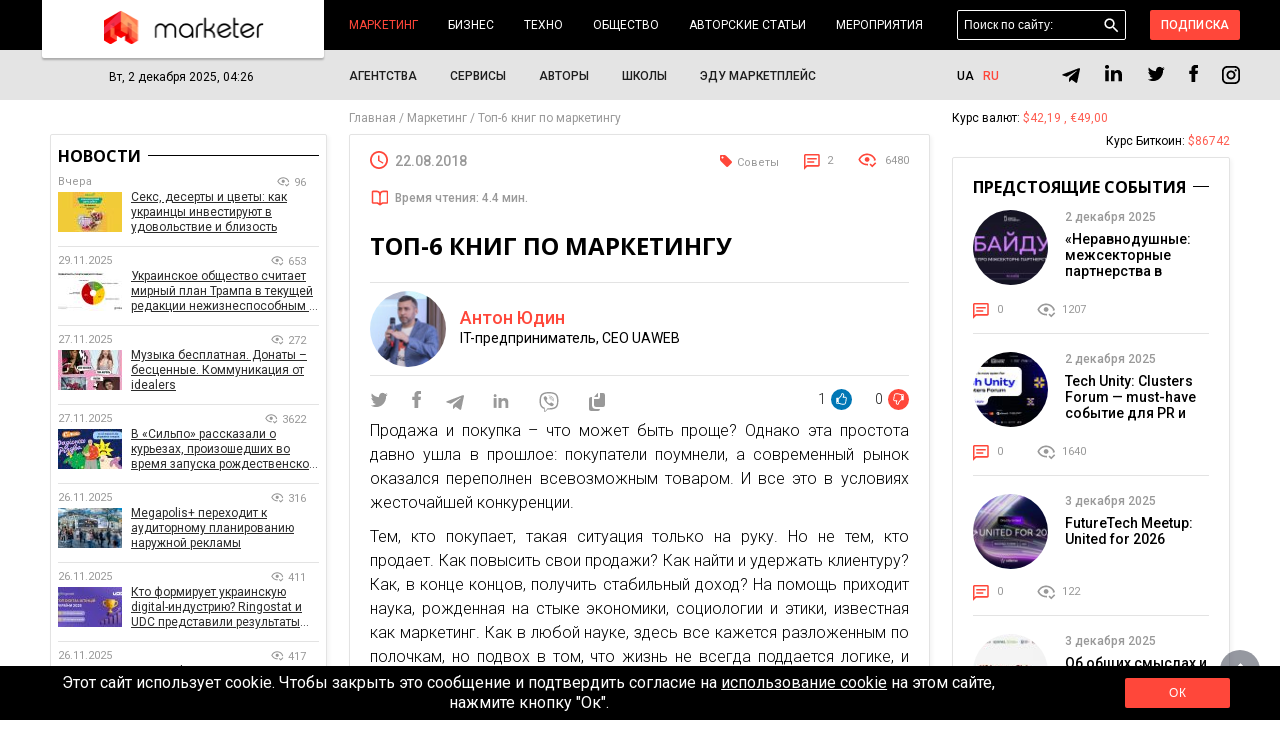

--- FILE ---
content_type: text/html; charset=UTF-8
request_url: https://marketer.ua/ru/top-6-books-on-marketing/
body_size: 78908
content:
<!DOCTYPE html>
<html lang="ru" prefix="og: http://ogp.me/ns#">
    <head>
        <meta charset="UTF-8">
        <meta name="viewport" content="width=device-width">
        <meta http-equiv="X-UA-Compatible" content="IE=edge">
        <link rel="pingback" href="https://marketer.ua/xmlrpc.php">
        <link href="https://marketer.ua/wp-content/themes/grissoft/images/logo/favicon.png" rel="icon" />
       <script>(function(w,d,s,l,i){w[l]=w[l]||[];w[l].push({'gtm.start':
        new Date().getTime(),event:'gtm.js'});var f=d.getElementsByTagName(s)[0],
        j=d.createElement(s),dl=l!='dataLayer'?'&l='+l:'';j.async=true;j.src=
        'https://www.googletagmanager.com/gtm.js?id='+i+dl;f.parentNode.insertBefore(j,f);
        })(window,document,'script','dataLayer','GTM-5QLCFJ');
        </script>
        <title>Топ-6 книг по маркетингу &bull; Marketer</title>
        <link rel="preconnect" href="https://fonts.gstatic.com">
        <meta name="description" content="Продажа и покупка – что может быть проще? Однако эта простота давно ушла в прошлое: покупатели поумнели, а современный рынок оказался переполнен всевозможным товаром. И все это в условиях жесточайшей">
<meta name="robots" content="MAX-SNIPPET:-1, MAX-IMAGE-PREVIEW:LARGE, MAX-VIDEO-PREVIEW:-1"/>
<link rel="canonical" href="https://marketer.ua/ru/top-6-books-on-marketing/" />
<link rel="publisher" href="https://plus.google.com/+MarketerUa"/>
<meta property="og:locale" content="ru_RU" />
<meta property="og:type" content="article" />
<meta property="og:title" content="Топ-6 книг по маркетингу &bull; Marketer" />
<meta property="og:description" content="Продажа и покупка – что может быть проще? Однако эта простота давно ушла в прошлое: покупатели поумнели, а современный рынок оказался переполнен всевозможным товаром. И все это в условиях жесточайшей конкуренции. Тем, кто покупает, такая ситуация только на руку. Но не тем, кто продает. Как повысить свои продажи? Как найти и удержать клиентуру? Как, в &hellip;" />
<meta property="og:url" content="https://marketer.ua/ru/top-6-books-on-marketing/" />
<meta property="og:site_name" content="Marketer" />
<meta property="article:tag" content="Советы" />
<meta property="article:section" content="Маркетинг" />
<meta property="article:published_time" content="2018-08-22T09:00:17+03:00" />
<meta property="article:modified_time" content="2021-02-20T14:17:59+02:00" />
<meta property="og:updated_time" content="2021-02-20T14:17:59+02:00" />
<meta property="og:image" content="https://marketer.ua/wp-content/uploads/2018/08/bestmarketingbooks.jpg" />
<meta property="og:image:width" content="848" />
<meta property="og:image:height" content="565" />
<meta name="twitter:card" content="summary" />
<meta name="twitter:description" content="Продажа и покупка – что может быть проще? Однако эта простота давно ушла в прошлое: покупатели поумнели, а современный рынок оказался переполнен всевозможным товаром. И все это в условиях жесточайшей конкуренции. Тем, кто покупает, такая ситуация только на руку. Но не тем, кто продает. Как повысить свои продажи? Как найти и удержать клиентуру? Как, в [&hellip;]" />
<meta name="twitter:title" content="Топ-6 книг по маркетингу &bull; Marketer" />
<meta name="twitter:image" content="https://marketer.ua/wp-content/uploads/2018/08/bestmarketingbooks.jpg" />

<link rel="alternate" type="application/rss+xml" title="Marketer &raquo; Лента комментариев к &laquo;Топ-6 книг по маркетингу&raquo;" href="https://marketer.ua/ru/top-6-books-on-marketing/feed/" />
<link rel='stylesheet' id='tribe-events-calendar-style-css'  href='https://marketer.ua/wp-content/plugins/the-events-calendar/src/resources/css/tribe-events-full.min.css' type='text/css' media='all' />
<link rel='stylesheet' id='tribe-events-calendar-mobile-style-css'  href='https://marketer.ua/wp-content/plugins/the-events-calendar/src/resources/css/tribe-events-full-mobile.min.css' type='text/css' media='only screen and (max-width: 768px)' />
<link rel='stylesheet' id='ez-icomoon-css'  href='https://marketer.ua/wp-content/plugins/easy-table-of-contents/vendor/icomoon/style.min.css' type='text/css' media='all' />
<link rel='stylesheet' id='ez-toc-css'  href='https://marketer.ua/wp-content/plugins/easy-table-of-contents/assets/css/screen.min.css' type='text/css' media='all' />
<style id='ez-toc-inline-css' type='text/css'>
div#ez-toc-container p.ez-toc-title {font-size: 120%;}div#ez-toc-container p.ez-toc-title {font-weight: 700;}div#ez-toc-container ul li {font-size: 100%;}div#ez-toc-container {background: #fff;border: 1px solid #ffffff;width: 96%;}div#ez-toc-container p.ez-toc-title {color: #333333;}div#ez-toc-container ul.ez-toc-list a {color: #333333;}div#ez-toc-container ul.ez-toc-list a:hover {color: #ed4040;}div#ez-toc-container ul.ez-toc-list a:visited {color: #999999;}
</style>
<link rel='stylesheet' id='swiper-style-css'  href='https://cdn.jsdelivr.net/npm/swiper@11/swiper-bundle.min.css' type='text/css' media='all' />
<link rel='stylesheet' id='main_css-css'  href='https://marketer.ua/wp-content/themes/grissoft/style/style.css' type='text/css' media='all' />
<link rel='stylesheet' id='remodal_css-css'  href='https://marketer.ua/wp-content/themes/grissoft/style/remodal.css' type='text/css' media='all' />
<link rel='stylesheet' id='datepicker_css-css'  href='https://marketer.ua/wp-content/themes/grissoft/style/datepicker.css' type='text/css' media='all' />
<link rel='stylesheet' id='font_1-css'  href='https://fonts.googleapis.com/css?family=Roboto%3A300%2C400%2C500%2C700&#038;display=swap&#038;subset=cyrillic-ext' type='text/css' media='all' />
<link rel='stylesheet' id='font_2-css'  href='https://fonts.googleapis.com/css2?family=Open+Sans%3Awght%40300%3B400%3B600%3B700&#038;display=swap' type='text/css' media='all' />
<link rel='stylesheet' id='aviator-css'  href='https://marketer.ua/wp-content/themes/grissoft/style/aviator.css' type='text/css' media='all' />
<link rel='stylesheet' id='slick_css-css'  href='https://marketer.ua/wp-content/themes/grissoft/style/slick.css' type='text/css' media='all' />
<link rel='stylesheet' id='swipebox_css-css'  href='https://marketer.ua/wp-content/themes/grissoft/style/swipebox.css' type='text/css' media='all' />
<script type='text/javascript'>
/* <![CDATA[ */
var tribe_events_linked_posts = {"post_types":{"tribe_venue":"venue","tribe_organizer":"organizer"}};
/* ]]> */
</script>
<script type='text/javascript' src='https://marketer.ua/wp-includes/js/jquery/jquery.js'></script>
<script type='text/javascript' src='https://marketer.ua/wp-includes/js/jquery/jquery-migrate.min.js'></script>
<style>.pseudo-clearfy-link { color: #008acf; cursor: pointer;}.pseudo-clearfy-link:hover { text-decoration: none;}</style><style type="text/css">
.qtranxs_flag_ru {background-image: url(https://marketer.com.ua/wp-content/plugins/qtranslate-x/flags/ru.png); background-repeat: no-repeat;}
.qtranxs_flag_en {background-image: url(https://marketer.com.ua/wp-content/plugins/qtranslate-x/flags/gb.png); background-repeat: no-repeat;}
</style>
<link hreflang="uk" href="https://marketer.ua/ua/top-6-books-on-marketing/" rel="alternate" />
<link hreflang="ru" href="https://marketer.ua/ru/top-6-books-on-marketing/" rel="alternate" />
<link hreflang="x-default" href="https://marketer.ua/ru/top-6-books-on-marketing/" rel="alternate" />
<meta name="generator" content="qTranslate-X 3.4.6.8" />
<link rel="icon" href="https://marketer.ua/wp-content/uploads/2024/06/cropped-Marketer_01-32x32.png" sizes="32x32" />
<link rel="icon" href="https://marketer.ua/wp-content/uploads/2024/06/cropped-Marketer_01-192x192.png" sizes="192x192" />
<link rel="apple-touch-icon-precomposed" href="https://marketer.ua/wp-content/uploads/2024/06/cropped-Marketer_01-180x180.png" />
<meta name="msapplication-TileImage" content="https://marketer.ua/wp-content/uploads/2024/06/cropped-Marketer_01-270x270.png" />
        
        <meta name="viewport" content="width=device-width, initial-scale=1">

        <style type="text/css">
        	.width-1200 {
				max-width: 1200px;
				margin: 0 auto;
			}
        	.sidebar-left {
				float: left;
				width: 23.5%;
				padding-bottom: 12px;
				position: relative;
			    right: 52.9%;
			    padding-top: 34px;
			    z-index: 10;
			}
			.sidebar-center {
				float: left;
				width: 52.9%;
				box-sizing: border-box;
				padding: 35px 17px 12px 17px;
				position: relative;
			    left: 23.5%;
			}
			.sidebar-right {
				float: right;
				width: 23.6%;
				padding-bottom: 12px;
				z-index: 10;
			}
			.relative-index {
				box-sizing: border-box;
			    padding: 0 10px;
			    background: #fff;
			    z-index: 1;
			}
        </style>

    </head>
    <body class=" inner-page pagination-page post-page">
        <noscript><iframe src="https://www.googletagmanager.com/ns.html?id=GTM-5QLCFJ" height="0" width="0" style="display:none;visibility:hidden"></iframe></noscript>
        
        <div id="mobile-menu">
            <div class="mobile-menu_close">x</div>
            <nav class="mobile-menu_nav">
                <ul ><li class="has-sub active "><a href="https://marketer.ua/ru/category/marketing/">Маркетинг</a> <span class="caret"></span><ul><li><a href="https://marketer.ua/ru/category/marketing/internet-marketing/">Digital-маркетинг</a></li><li><a href="https://marketer.ua/ru/category/marketing/research/">Исследования</a></li><li><a href="https://marketer.ua/ru/category/marketing/brands/">Бренды</a></li><li><a href="https://marketer.ua/ru/category/marketing/cases/">Кейсы</a></li></ul></li><li class="has-sub "><a href="https://marketer.ua/ru/category/business/">Бизнес</a> <span class="caret"></span><ul><li><a href="https://marketer.ua/ru/category/business/market/">Рынок</a></li><li><a href="https://marketer.ua/ru/category/business/startups/">Стартапы</a></li><li><a href="https://marketer.ua/ru/category/business/projects/">Проекты</a></li><li><a href="https://marketer.ua/ru/category/business/real-estate/">Недвижимость</a></li><li><a href="https://marketer.ua/ru/category/business/company-news/">Новости компаний</a></li></ul></li><li class="has-sub "><a href="https://marketer.ua/ru/category/techno/">Техно</a> <span class="caret"></span><ul><li><a href="https://marketer.ua/ru/category/techno/tools/">Инструменты</a></li><li><a href="https://marketer.ua/ru/category/techno/gadgets/">Гаджеты</a></li><li><a href="https://marketer.ua/ru/tag/crypto/">Крипто</a></li><li><a href="https://marketer.ua/ru/category/techno/futurism/">Футуризм</a></li></ul></li><li class="has-sub "><a href="https://marketer.ua/ru/category/society/">Общество</a> <span class="caret"></span><ul><li><a href="https://marketer.ua/ru/category/finance/">Финансы</a></li><li><a href="https://marketer.ua/ru/category/edu/">Образование</a></li><li><a href="https://marketer.ua/ru/category/motivation/">Мотивация</a></li><li><a href="https://marketer.ua/ru/category/psychology/">Психология</a></li></ul></li><li class="has-sub "><a href="https://marketer.ua/ru/category/blog/">Авторские статьи</a> <span class="caret"></span><ul><li><a href="https://marketer.ua/ru/category/interview/">Интервью</a></li><li><a href="https://marketer.ua/ru/category/marketing/opinions/">Мнения</a></li></ul></li><li class="has-sub "><a href="https://marketer.ua/ru/events/">Мероприятия</a> <span class="caret"></span><ul><li><a href="https://marketer.ua/ru/events/month/">Календарь</a></li></ul></li></ul>                <ul ><li class=""><a href="https://marketer.ua/ru/agency/">Агентства</a></li><li class=""><a href="https://marketer.ua/ru/website/">Сервисы</a></li><li class=""><a href="https://marketer.ua/ru/author/">Авторы</a></li><li class=""><a href="https://edu.marketer.ua/catalog">Школы</a></li><li class=""><a href="https://edu.marketer.ua/">Эду маркетплейс</a></li></ul>                <ul><li><a href="https://marketer.ua/ru/privacy-policy/">Политика конфиденциальности</a></li><li><a href="https://marketer.ua/ru/about-marketer/">О проекте</a></li><li><a href="https://marketer.ua/ru/reclama/">Реклама</a></li><li><a href="https://marketer.ua/ru/contacts/">Контакты</a></li><li><a href="https://marketer.ua/ru/terms-of-use-of-the-site/">Правила пользования сайтом</a></li><li><a href="https://marketer.ua/ru/blogger/">Приглашаем авторов</a></li><li><a href="https://edu.marketer.ua/">Маркет образования</a></li></ul>
            </nav>
            <div class="mobile-menu_bottom clearfix">
                <div class="menu-social">
                    
        <a href="https://t.me/marketerua" target="_blank" rel="nofollow" class="social-networks_telegram">
            <svg width="20" height="16" viewBox="0 0 16 13" xmlns="http://www.w3.org/2000/svg" id="svg-telegram">
                <path d="M6.52461 7.99508L6.28561 11.3566C6.62755 11.3566 6.77564 11.2098 6.95323 11.0334L8.55636 9.50128L11.8782 11.934C12.4874 12.2735 12.9166 12.0947 13.081 11.3735L15.2614 1.15636L15.262 1.15576C15.4553 0.255168 14.9363 -0.0970024 14.3428 0.123932L1.5262 5.03083C0.651498 5.37036 0.664742 5.85798 1.37751 6.07892L4.65419 7.0981L12.2653 2.33568C12.6235 2.09849 12.9491 2.22973 12.6813 2.46692L6.52461 7.99508Z" fill="black" />
            </svg>
        </a>
        <a href="https://www.linkedin.com/company/marketer.ua" target="_blank" rel="nofollow" class="social-networks_instagram">
            <svg width="18" height="18" viewBox="0 0 18 18" fill="none" xmlns="http://www.w3.org/2000/svg">
                <path d="M17.0526 10.9377V17.2422H13.3977V11.36C13.3977 9.88234 12.869 8.87389 11.546 8.87389C10.5362 8.87389 9.93514 9.55351 9.67073 10.2109C9.57439 10.446 9.54957 10.7731 9.54957 11.1021V17.2422H5.89337C5.89337 17.2422 5.94261 7.27966 5.89337 6.24747H9.54919V7.80593C9.5418 7.81759 9.53213 7.83016 9.52512 7.84145H9.54919V7.80593C10.0349 7.05785 10.9023 5.98918 12.8438 5.98918C15.2493 5.98913 17.0526 7.5606 17.0526 10.9377ZM2.06887 0.947449C0.818105 0.947449 0 1.76786 0 2.84671C0 3.90206 0.794436 4.74737 2.02035 4.74737H2.04477C3.31976 4.74737 4.11269 3.90222 4.11269 2.84671C4.08866 1.76786 3.31976 0.947449 2.06887 0.947449ZM0.217143 17.2422H3.87191V6.24747H0.217143V17.2422Z" fill="black"/>
            </svg>
        </a>
        <a href="https://twitter.com/marketer_ua" target="_blank" rel="nofollow" class="social-networks_twitter">
            <svg width="18" height="16" viewBox="0 0 18 16" fill="none" xmlns="http://www.w3.org/2000/svg">
                <path d="M17.7894 2.51393C17.1618 2.8065 16.4852 2.99876 15.7842 3.09071C16.5015 2.64767 17.0558 1.94551 17.3167 1.10124C16.6401 1.51919 15.8902 1.81176 15.0995 1.97894C14.4555 1.26006 13.5507 0.842102 12.5237 0.842102C10.6081 0.842102 9.04304 2.44706 9.04304 4.42817C9.04304 4.71238 9.07565 4.98823 9.13271 5.24736C6.23083 5.0969 3.64685 3.66749 1.92691 1.50247C1.62531 2.0291 1.45414 2.64767 1.45414 3.29969C1.45414 4.5452 2.06549 5.6486 3.01104 6.27554C2.4323 6.27554 1.89431 6.10835 1.42153 5.85758C1.42153 5.85758 1.42153 5.85758 1.42153 5.88266C1.42153 7.62136 2.62793 9.07585 4.22559 9.40185C3.93215 9.48544 3.62239 9.52724 3.30449 9.52724C3.08441 9.52724 2.86432 9.50216 2.65238 9.46037C3.09256 10.8731 4.37232 11.9263 5.91292 11.9514C4.72283 12.921 3.21483 13.4895 1.56825 13.4895C1.29111 13.4895 1.01396 13.4727 0.736816 13.4393C2.28557 14.4591 4.12778 15.0526 6.10041 15.0526C12.5237 15.0526 16.0532 9.58575 16.0532 4.84613C16.0532 4.6873 16.0532 4.53684 16.0451 4.37801C16.7298 3.87647 17.3167 3.24117 17.7894 2.51393Z" fill="black"/>
            </svg>
        </a>
        <a href="https://www.facebook.com/Marketer.FB" target="_blank" rel="nofollow" class="social-networks_facebook">
            <svg width="9" height="18" viewBox="0 0 9 18" fill="none" xmlns="http://www.w3.org/2000/svg">
                <path d="M0.590836 10.0296H2.46008V17.725C2.46008 17.8769 2.58319 18 2.73512 18H5.90447C6.05643 18 6.17949 17.8769 6.17949 17.725V10.0659H8.32841C8.46814 10.0659 8.58562 9.96102 8.60163 9.82224L8.928 6.98919C8.9369 6.91124 8.91227 6.83319 8.86007 6.77471C8.80787 6.71618 8.73322 6.68268 8.65478 6.68268H6.17968V4.90679C6.17968 4.37144 6.46787 4.09998 7.03648 4.09998C7.11748 4.09998 8.65478 4.09998 8.65478 4.09998C8.80673 4.09998 8.92989 3.97681 8.92989 3.82493V1.22447C8.92989 1.07253 8.80673 0.949423 8.65478 0.949423H6.42448C6.40876 0.948653 6.3738 0.947388 6.32236 0.947388C5.93536 0.947388 4.59023 1.02335 3.52768 2.00085C2.35039 3.08408 2.51404 4.38108 2.55315 4.60594V6.68262H0.590836C0.438897 6.68262 0.315796 6.80573 0.315796 6.95767V9.75452C0.315796 9.90645 0.438897 10.0296 0.590836 10.0296Z" fill="black"/>
            </svg>
        </a>
        <a href="https://www.instagram.com/marketer.ua/" target="_blank" rel="nofollow" class="social-networks_google">
            <svg width="18" height="18" viewBox="0 0 43 43" fill="none" xmlns="http://www.w3.org/2000/svg">
				<path d="M12.47 0H30.53C37.41 0 43 5.59 43 12.47V30.53C43 33.8373 41.6862 37.009 39.3476 39.3476C37.009 41.6862 33.8373 43 30.53 43H12.47C5.59 43 0 37.41 0 30.53V12.47C0 9.16275 1.3138 5.99096 3.65238 3.65238C5.99096 1.3138 9.16275 0 12.47 0ZM12.04 4.3C9.98722 4.3 8.01853 5.11546 6.56699 6.56699C5.11546 8.01853 4.3 9.98722 4.3 12.04V30.96C4.3 35.2385 7.7615 38.7 12.04 38.7H30.96C33.0128 38.7 34.9815 37.8845 36.433 36.433C37.8845 34.9815 38.7 33.0128 38.7 30.96V12.04C38.7 7.7615 35.2385 4.3 30.96 4.3H12.04ZM32.7875 7.525C33.5003 7.525 34.1838 7.80815 34.6879 8.31215C35.1919 8.81615 35.475 9.49973 35.475 10.2125C35.475 10.9253 35.1919 11.6088 34.6879 12.1129C34.1838 12.6169 33.5003 12.9 32.7875 12.9C32.0747 12.9 31.3912 12.6169 30.8871 12.1129C30.3831 11.6088 30.1 10.9253 30.1 10.2125C30.1 9.49973 30.3831 8.81615 30.8871 8.31215C31.3912 7.80815 32.0747 7.525 32.7875 7.525ZM21.5 10.75C24.3511 10.75 27.0854 11.8826 29.1014 13.8986C31.1174 15.9146 32.25 18.6489 32.25 21.5C32.25 24.3511 31.1174 27.0854 29.1014 29.1014C27.0854 31.1174 24.3511 32.25 21.5 32.25C18.6489 32.25 15.9146 31.1174 13.8986 29.1014C11.8826 27.0854 10.75 24.3511 10.75 21.5C10.75 18.6489 11.8826 15.9146 13.8986 13.8986C15.9146 11.8826 18.6489 10.75 21.5 10.75ZM21.5 15.05C19.7894 15.05 18.1488 15.7296 16.9392 16.9392C15.7296 18.1488 15.05 19.7894 15.05 21.5C15.05 23.2106 15.7296 24.8512 16.9392 26.0608C18.1488 27.2705 19.7894 27.95 21.5 27.95C23.2106 27.95 24.8512 27.2705 26.0608 26.0608C27.2705 24.8512 27.95 23.2106 27.95 21.5C27.95 19.7894 27.2705 18.1488 26.0608 16.9392C24.8512 15.7296 23.2106 15.05 21.5 15.05Z" fill="black"/>
			</svg>
        </a>
                    </div>
            </div>
        </div>

        <div class="wreaper">
                        <header>
                <div class="width-1200 box-relative">
                    <div class="all-box-logo">
                        <a href="https://marketer.ua/ru/" class="box-logo">
                            <img src="https://marketer.ua/wp-content/themes/grissoft/images/img-logo.png" alt="">
                        </a>
                    </div>
                    <nav class="menu-1">
                        <ul ><li class="active "><a href="https://marketer.ua/ru/category/marketing/">Маркетинг</a> <span class="caret"></span><ul><li><a href="https://marketer.ua/ru/category/marketing/internet-marketing/">Digital-маркетинг</a></li><li><a href="https://marketer.ua/ru/category/marketing/research/">Исследования</a></li><li><a href="https://marketer.ua/ru/category/marketing/brands/">Бренды</a></li><li><a href="https://marketer.ua/ru/category/marketing/cases/">Кейсы</a></li></ul></li><li class=""><a href="https://marketer.ua/ru/category/business/">Бизнес</a> <span class="caret"></span><ul><li><a href="https://marketer.ua/ru/category/business/market/">Рынок</a></li><li><a href="https://marketer.ua/ru/category/business/startups/">Стартапы</a></li><li><a href="https://marketer.ua/ru/category/business/projects/">Проекты</a></li><li><a href="https://marketer.ua/ru/category/business/real-estate/">Недвижимость</a></li><li><a href="https://marketer.ua/ru/category/business/company-news/">Новости компаний</a></li></ul></li><li class=""><a href="https://marketer.ua/ru/category/techno/">Техно</a> <span class="caret"></span><ul><li><a href="https://marketer.ua/ru/category/techno/tools/">Инструменты</a></li><li><a href="https://marketer.ua/ru/category/techno/gadgets/">Гаджеты</a></li><li><a href="https://marketer.ua/ru/tag/crypto/">Крипто</a></li><li><a href="https://marketer.ua/ru/category/techno/futurism/">Футуризм</a></li></ul></li><li class=""><a href="https://marketer.ua/ru/category/society/">Общество</a> <span class="caret"></span><ul><li><a href="https://marketer.ua/ru/category/finance/">Финансы</a></li><li><a href="https://marketer.ua/ru/category/edu/">Образование</a></li><li><a href="https://marketer.ua/ru/category/motivation/">Мотивация</a></li><li><a href="https://marketer.ua/ru/category/psychology/">Психология</a></li></ul></li><li class=""><a href="https://marketer.ua/ru/category/blog/">Авторские статьи</a> <span class="caret"></span><ul><li><a href="https://marketer.ua/ru/category/interview/">Интервью</a></li><li><a href="https://marketer.ua/ru/category/marketing/opinions/">Мнения</a></li></ul></li><li class=""><a href="https://marketer.ua/ru/events/">Мероприятия</a> <span class="caret"></span><ul><li><a href="https://marketer.ua/ru/events/month/">Календарь</a></li></ul></li></ul>                    </nav>
                    <div class="header-right">
                        <div class="button-menu_tablet">hamburger</div>
                        <div class="tablet-search">searchs</div>
                        <div class="header-search">
    <form class="form-search" role="search" method="get" id="searchform" action="https://marketer.ua/ru/" >
        <input name="s" id="s" type="text" placeholder="Поиск по сайту:" value="" class="header-search_input">
        <button class="header-search_button form-search_button">поиск</button>
        
    </form>
    <button class="searchs-icons_tablet">закрыть</button>
</div>                        <div class="button-login" onclick="isLogged('login');">Подписка</div>
                    </div>
                </div>
            </header>
            
            <div class="header-bottom">
                <div class="width-1200">
                    <div class="size-0">
                        <div class="header-bottom_left">
                            <div class="header-bottom_time">Вт, 2 декабря 2025, 04:26</div>
                        </div>
                        <div class="header-bottom_center">
                            <nav class="header-bottom_menu">
                                <ul><li><a href="https://marketer.ua/ru/agency/">Агентства</a></li><li><a href="https://marketer.ua/ru/website/">Сервисы</a></li><li><a href="https://marketer.ua/ru/author/">Авторы</a></li><li><a href="https://edu.marketer.ua/catalog">Школы</a></li><li><a href="https://edu.marketer.ua/">Эду маркетплейс</a></li></ul>                            </nav>
                        </div>
                        <div class="header-bottom_right">
                            
<ul class="language-chooser language-chooser-short qtranxs_language_chooser" id="qtranslate-chooser">
<li><a href="https://marketer.ua/ua/top-6-books-on-marketing/" class="qtranxs_short_ua qtranxs_short" title="Українська (ua)"><span>ua</span></a></li>
<li class="active"><a href="https://marketer.ua/ru/top-6-books-on-marketing/" class="qtranxs_short_ru qtranxs_short" title="404 (ru)"><span>ru</span></a></li>
</ul><div class="qtranxs_widget_end"></div>
 
                            <div class="social-networks">
                                
        <a href="https://t.me/marketerua" target="_blank" rel="nofollow" class="social-networks_telegram">
            <svg width="20" height="16" viewBox="0 0 16 13" xmlns="http://www.w3.org/2000/svg" id="svg-telegram">
                <path d="M6.52461 7.99508L6.28561 11.3566C6.62755 11.3566 6.77564 11.2098 6.95323 11.0334L8.55636 9.50128L11.8782 11.934C12.4874 12.2735 12.9166 12.0947 13.081 11.3735L15.2614 1.15636L15.262 1.15576C15.4553 0.255168 14.9363 -0.0970024 14.3428 0.123932L1.5262 5.03083C0.651498 5.37036 0.664742 5.85798 1.37751 6.07892L4.65419 7.0981L12.2653 2.33568C12.6235 2.09849 12.9491 2.22973 12.6813 2.46692L6.52461 7.99508Z" fill="black" />
            </svg>
        </a>
        <a href="https://www.linkedin.com/company/marketer.ua" target="_blank" rel="nofollow" class="social-networks_instagram">
            <svg width="18" height="18" viewBox="0 0 18 18" fill="none" xmlns="http://www.w3.org/2000/svg">
                <path d="M17.0526 10.9377V17.2422H13.3977V11.36C13.3977 9.88234 12.869 8.87389 11.546 8.87389C10.5362 8.87389 9.93514 9.55351 9.67073 10.2109C9.57439 10.446 9.54957 10.7731 9.54957 11.1021V17.2422H5.89337C5.89337 17.2422 5.94261 7.27966 5.89337 6.24747H9.54919V7.80593C9.5418 7.81759 9.53213 7.83016 9.52512 7.84145H9.54919V7.80593C10.0349 7.05785 10.9023 5.98918 12.8438 5.98918C15.2493 5.98913 17.0526 7.5606 17.0526 10.9377ZM2.06887 0.947449C0.818105 0.947449 0 1.76786 0 2.84671C0 3.90206 0.794436 4.74737 2.02035 4.74737H2.04477C3.31976 4.74737 4.11269 3.90222 4.11269 2.84671C4.08866 1.76786 3.31976 0.947449 2.06887 0.947449ZM0.217143 17.2422H3.87191V6.24747H0.217143V17.2422Z" fill="black"/>
            </svg>
        </a>
        <a href="https://twitter.com/marketer_ua" target="_blank" rel="nofollow" class="social-networks_twitter">
            <svg width="18" height="16" viewBox="0 0 18 16" fill="none" xmlns="http://www.w3.org/2000/svg">
                <path d="M17.7894 2.51393C17.1618 2.8065 16.4852 2.99876 15.7842 3.09071C16.5015 2.64767 17.0558 1.94551 17.3167 1.10124C16.6401 1.51919 15.8902 1.81176 15.0995 1.97894C14.4555 1.26006 13.5507 0.842102 12.5237 0.842102C10.6081 0.842102 9.04304 2.44706 9.04304 4.42817C9.04304 4.71238 9.07565 4.98823 9.13271 5.24736C6.23083 5.0969 3.64685 3.66749 1.92691 1.50247C1.62531 2.0291 1.45414 2.64767 1.45414 3.29969C1.45414 4.5452 2.06549 5.6486 3.01104 6.27554C2.4323 6.27554 1.89431 6.10835 1.42153 5.85758C1.42153 5.85758 1.42153 5.85758 1.42153 5.88266C1.42153 7.62136 2.62793 9.07585 4.22559 9.40185C3.93215 9.48544 3.62239 9.52724 3.30449 9.52724C3.08441 9.52724 2.86432 9.50216 2.65238 9.46037C3.09256 10.8731 4.37232 11.9263 5.91292 11.9514C4.72283 12.921 3.21483 13.4895 1.56825 13.4895C1.29111 13.4895 1.01396 13.4727 0.736816 13.4393C2.28557 14.4591 4.12778 15.0526 6.10041 15.0526C12.5237 15.0526 16.0532 9.58575 16.0532 4.84613C16.0532 4.6873 16.0532 4.53684 16.0451 4.37801C16.7298 3.87647 17.3167 3.24117 17.7894 2.51393Z" fill="black"/>
            </svg>
        </a>
        <a href="https://www.facebook.com/Marketer.FB" target="_blank" rel="nofollow" class="social-networks_facebook">
            <svg width="9" height="18" viewBox="0 0 9 18" fill="none" xmlns="http://www.w3.org/2000/svg">
                <path d="M0.590836 10.0296H2.46008V17.725C2.46008 17.8769 2.58319 18 2.73512 18H5.90447C6.05643 18 6.17949 17.8769 6.17949 17.725V10.0659H8.32841C8.46814 10.0659 8.58562 9.96102 8.60163 9.82224L8.928 6.98919C8.9369 6.91124 8.91227 6.83319 8.86007 6.77471C8.80787 6.71618 8.73322 6.68268 8.65478 6.68268H6.17968V4.90679C6.17968 4.37144 6.46787 4.09998 7.03648 4.09998C7.11748 4.09998 8.65478 4.09998 8.65478 4.09998C8.80673 4.09998 8.92989 3.97681 8.92989 3.82493V1.22447C8.92989 1.07253 8.80673 0.949423 8.65478 0.949423H6.42448C6.40876 0.948653 6.3738 0.947388 6.32236 0.947388C5.93536 0.947388 4.59023 1.02335 3.52768 2.00085C2.35039 3.08408 2.51404 4.38108 2.55315 4.60594V6.68262H0.590836C0.438897 6.68262 0.315796 6.80573 0.315796 6.95767V9.75452C0.315796 9.90645 0.438897 10.0296 0.590836 10.0296Z" fill="black"/>
            </svg>
        </a>
        <a href="https://www.instagram.com/marketer.ua/" target="_blank" rel="nofollow" class="social-networks_google">
            <svg width="18" height="18" viewBox="0 0 43 43" fill="none" xmlns="http://www.w3.org/2000/svg">
				<path d="M12.47 0H30.53C37.41 0 43 5.59 43 12.47V30.53C43 33.8373 41.6862 37.009 39.3476 39.3476C37.009 41.6862 33.8373 43 30.53 43H12.47C5.59 43 0 37.41 0 30.53V12.47C0 9.16275 1.3138 5.99096 3.65238 3.65238C5.99096 1.3138 9.16275 0 12.47 0ZM12.04 4.3C9.98722 4.3 8.01853 5.11546 6.56699 6.56699C5.11546 8.01853 4.3 9.98722 4.3 12.04V30.96C4.3 35.2385 7.7615 38.7 12.04 38.7H30.96C33.0128 38.7 34.9815 37.8845 36.433 36.433C37.8845 34.9815 38.7 33.0128 38.7 30.96V12.04C38.7 7.7615 35.2385 4.3 30.96 4.3H12.04ZM32.7875 7.525C33.5003 7.525 34.1838 7.80815 34.6879 8.31215C35.1919 8.81615 35.475 9.49973 35.475 10.2125C35.475 10.9253 35.1919 11.6088 34.6879 12.1129C34.1838 12.6169 33.5003 12.9 32.7875 12.9C32.0747 12.9 31.3912 12.6169 30.8871 12.1129C30.3831 11.6088 30.1 10.9253 30.1 10.2125C30.1 9.49973 30.3831 8.81615 30.8871 8.31215C31.3912 7.80815 32.0747 7.525 32.7875 7.525ZM21.5 10.75C24.3511 10.75 27.0854 11.8826 29.1014 13.8986C31.1174 15.9146 32.25 18.6489 32.25 21.5C32.25 24.3511 31.1174 27.0854 29.1014 29.1014C27.0854 31.1174 24.3511 32.25 21.5 32.25C18.6489 32.25 15.9146 31.1174 13.8986 29.1014C11.8826 27.0854 10.75 24.3511 10.75 21.5C10.75 18.6489 11.8826 15.9146 13.8986 13.8986C15.9146 11.8826 18.6489 10.75 21.5 10.75ZM21.5 15.05C19.7894 15.05 18.1488 15.7296 16.9392 16.9392C15.7296 18.1488 15.05 19.7894 15.05 21.5C15.05 23.2106 15.7296 24.8512 16.9392 26.0608C18.1488 27.2705 19.7894 27.95 21.5 27.95C23.2106 27.95 24.8512 27.2705 26.0608 26.0608C27.2705 24.8512 27.95 23.2106 27.95 21.5C27.95 19.7894 27.2705 18.1488 26.0608 16.9392C24.8512 15.7296 23.2106 15.05 21.5 15.05Z" fill="black"/>
			</svg>
        </a>
     
                            </div>
                            <div class="language_mobile">
                            	
<ul class="language-chooser language-chooser-short qtranxs_language_chooser" id="qtranslate-chooser">
<li><a href="https://marketer.ua/ua/top-6-books-on-marketing/" class="qtranxs_short_ua qtranxs_short" title="Українська (ua)"><span>ua</span></a></li>
<li class="active"><a href="https://marketer.ua/ru/top-6-books-on-marketing/" class="qtranxs_short_ru qtranxs_short" title="404 (ru)"><span>ru</span></a></li>
</ul><div class="qtranxs_widget_end"></div>
 
                            </div>
                        </div>
                    </div>
                </div>
            </div>    <div itemscope itemtype="https://schema.org/Article" class="width-1200 clearfix relative-index">
        <meta itemprop="url" content="https://marketer.ua/ru/top-6-books-on-marketing/">
        <div class="sidebar-center">
                    <div class="exchange-rates exchange-rates_tablet  clearfix">
            <div class="exchange-rates_left exchange-rates_text"><span>Курс валют:</span>  $42,19            , €49,00            </div>
            <div class="exchange-rates_right exchange-rates_text"><span>Курс Биткоин:</span> $86742</div>
        </div>
                    <ul itemscope itemtype="https://schema.org/BreadcrumbList" class="b-breadcrumbs clearfix"><li itemprop="itemListElement" itemscope itemtype="https://schema.org/ListItem"><meta itemprop="position" content="1"/><a itemprop="item" href="https://marketer.ua/ru/"><span itemprop="name">Главная</span></a></li><li itemprop="itemListElement" itemscope itemtype="https://schema.org/ListItem"><meta itemprop="position" content="3"/><a itemprop="item" href="https://marketer.ua/ru/category/marketing/"><span itemprop="name">Маркетинг</span></a></li><li itemprop="itemListElement" itemscope   itemtype="https://schema.org/ListItem"><meta itemprop="position" content="3"/><a itemprop="item" href="#" ><span itemprop="name">Топ-6 книг по маркетингу</span></a></li></ul>                        <meta itemprop="image" content="https://marketer.ua/wp-content/uploads/2018/08/bestmarketingbooks-320x320.jpg">

            <div class="all-category-detali">
                <div class="category-detali">
                                        <div class="date-comments-views clearfix">
                        <div class="d-c-v_date" itemprop="datePublished" content="2018-08-22T09:00:17+03:00">22.08.2018</div>
                                                <div class="d-c-v_right">
                            <div class="left-right_item-2"><ul class="list-tags"><li><img src="https://marketer.ua/wp-content/themes/grissoft/images/iocns-tag.svg" alt=""></li><li><a href="https://marketer.ua/ru/tag/advice/">Советы</a></li></ul></div>                            <a href="#comments" class="d-c-v_comments">2 </a>
                            <div class="d-c-v_views">6480</div>
                        </div>
                    </div>
                    <div class="audio-reading-block">
                        <div  class="reader_time d-c-v_date">
                            Время чтения:                            4.4                            мин.                        </div>

                                            </div>
                    <h1 itemprop="headline">Топ-6 книг по маркетингу</h1>

                    <div class="c-d_description">
                        <div itemprop="author" itemscope itemtype="https://schema.org/Person">
                                    <div class="box-author clearfix">
            <a href="https://marketer.ua/ru/author/anton_yudin/" class="box-author_thumb">
                <img src="https://marketer.ua/wp-content/plugins/user-avatar/user-avatar-pic.php?src=https://marketer.ua/wp-content/uploads/avatars/7/1582232576-bpfull.jpg&#038;w=75&#038;id=7&#038;random=1703125816" alt="" class=" avatar  avatar-75  photo user-7-avatar" width="75" height="75" />            </a>
            <div class="box-author_right">
                <a href="https://marketer.ua/ru/author/anton_yudin/" class="box-author_name">
                    <h4>Антон Юдин</h4>
                </a>
                <div class="box-author_description">
                    <p>IT-предприниматель, СЕО UAWEB</p>
                </div>
                            </div>
                    </div>
                                    <meta itemprop="name" content="Антон Юдин">
                            <meta itemprop="url" content="https://marketer.ua/ru/author/anton_yudin/">

                        </div>

                        <div class="left-right clearfix">
                            <div class="page_social">    <!-- Кнопка Twitter -->
    <a href="https://twitter.com/share?url=https://marketer.ua/ru/top-6-books-on-marketing/&text=Топ-6 книг по маркетингу" class="social-networks_twitter">
        <svg width="18" height="16" viewBox="0 0 18 16" fill="none" xmlns="http://www.w3.org/2000/svg">
            <path d="M17.7894 2.51393C17.1618 2.8065 16.4852 2.99876 15.7842 3.09071C16.5015 2.64767 17.0558 1.94551 17.3167 1.10124C16.6401 1.51919 15.8902 1.81176 15.0995 1.97894C14.4555 1.26006 13.5507 0.842102 12.5237 0.842102C10.6081 0.842102 9.04304 2.44706 9.04304 4.42817C9.04304 4.71238 9.07565 4.98823 9.13271 5.24736C6.23083 5.0969 3.64685 3.66749 1.92691 1.50247C1.62531 2.0291 1.45414 2.64767 1.45414 3.29969C1.45414 4.5452 2.06549 5.6486 3.01104 6.27554C2.4323 6.27554 1.89431 6.10835 1.42153 5.85758C1.42153 5.85758 1.42153 5.85758 1.42153 5.88266C1.42153 7.62136 2.62793 9.07585 4.22559 9.40185C3.93215 9.48544 3.62239 9.52724 3.30449 9.52724C3.08441 9.52724 2.86432 9.50216 2.65238 9.46037C3.09256 10.8731 4.37232 11.9263 5.91292 11.9514C4.72283 12.921 3.21483 13.4895 1.56825 13.4895C1.29111 13.4895 1.01396 13.4727 0.736816 13.4393C2.28557 14.4591 4.12778 15.0526 6.10041 15.0526C12.5237 15.0526 16.0532 9.58575 16.0532 4.84613C16.0532 4.6873 16.0532 4.53684 16.0451 4.37801C16.7298 3.87647 17.3167 3.24117 17.7894 2.51393Z"
                  fill="black"></path>
        </svg>
    </a>

    <!-- Кнопка Facebook -->
    <a href="https://www.facebook.com/sharer/sharer.php?u=https://marketer.ua/ru/top-6-books-on-marketing/" class="social-networks_facebook">
        <svg width="9" height="18" viewBox="0 0 9 18" fill="none" xmlns="http://www.w3.org/2000/svg">
            <path d="M0.590836 10.0296H2.46008V17.725C2.46008 17.8769 2.58319 18 2.73512 18H5.90447C6.05643 18 6.17949 17.8769 6.17949 17.725V10.0659H8.32841C8.46814 10.0659 8.58562 9.96102 8.60163 9.82224L8.928 6.98919C8.9369 6.91124 8.91227 6.83319 8.86007 6.77471C8.80787 6.71618 8.73322 6.68268 8.65478 6.68268H6.17968V4.90679C6.17968 4.37144 6.46787 4.09998 7.03648 4.09998C7.11748 4.09998 8.65478 4.09998 8.65478 4.09998C8.80673 4.09998 8.92989 3.97681 8.92989 3.82493V1.22447C8.92989 1.07253 8.80673 0.949423 8.65478 0.949423H6.42448C6.40876 0.948653 6.3738 0.947388 6.32236 0.947388C5.93536 0.947388 4.59023 1.02335 3.52768 2.00085C2.35039 3.08408 2.51404 4.38108 2.55315 4.60594V6.68262H0.590836C0.438897 6.68262 0.315796 6.80573 0.315796 6.95767V9.75452C0.315796 9.90645 0.438897 10.0296 0.590836 10.0296Z"
                  fill="black"></path>
        </svg>
    </a>

    <!-- Кнопка Telegram -->
    <a href="https://marketer.ua/ru/top-6-books-on-marketing/" onclick="window.open('https://telegram.me/share/url?url=https://marketer.ua/ru/top-6-books-on-marketing/','sharer','status=0,toolbar=0,width=650,height=500');return false;"
       class="social-networks_telegram">
        <svg width="20" height="16" viewBox="0 0 16 13" xmlns="http://www.w3.org/2000/svg" id="svg-telegram">
            <path d="M6.52461 7.99508L6.28561 11.3566C6.62755 11.3566 6.77564 11.2098 6.95323 11.0334L8.55636 9.50128L11.8782 11.934C12.4874 12.2735 12.9166 12.0947 13.081 11.3735L15.2614 1.15636L15.262 1.15576C15.4553 0.255168 14.9363 -0.0970024 14.3428 0.123932L1.5262 5.03083C0.651498 5.37036 0.664742 5.85798 1.37751 6.07892L4.65419 7.0981L12.2653 2.33568C12.6235 2.09849 12.9491 2.22973 12.6813 2.46692L6.52461 7.99508Z"
                  fill="black"/>
        </svg>
    </a>

    <!-- Кнопка LinkedIn -->
    <a href="https://www.linkedin.com/shareArticle?mini=true&url=https://marketer.ua/ru/top-6-books-on-marketing/" class="social-networks_linkedin" target="_blank">
        <svg class="w-6 h-6 text-gray-800 dark:text-white" aria-hidden="true" xmlns="http://www.w3.org/2000/svg"
             width="24" height="22" fill="currentColor" viewBox="0 0 24 24">
            <path fill-rule="evenodd"
                  d="M12.51 8.796v1.697a3.738 3.738 0 0 1 3.288-1.684c3.455 0 4.202 2.16 4.202 4.97V19.5h-3.2v-5.072c0-1.21-.244-2.766-2.128-2.766-1.827 0-2.139 1.317-2.139 2.676V19.5h-3.19V8.796h3.168ZM7.2 6.106a1.61 1.61 0 0 1-.988 1.483 1.595 1.595 0 0 1-1.743-.348A1.607 1.607 0 0 1 5.6 4.5a1.601 1.601 0 0 1 1.6 1.606Z"
                  clip-rule="evenodd"/>
            <path d="M7.2 8.809H4V19.5h3.2V8.809Z"/>
        </svg>

    </a>

    <!-- Кнопка Viber -->
    <a href="viber://forward?text=https://marketer.ua/ru/top-6-books-on-marketing/" class="social-networks_viber" target="_blank">
        <svg xmlns="http://www.w3.org/2000/svg" width="24" height="24" viewBox="0 0 24 24" fill="none">
            <path d="M12.743 13.455s.356.03.547-.206l.374-.47c.18-.232.614-.38 1.04-.144a11.005 11.005 0 0 1 .928.593c.282.207.86.69.862.69.276.233.34.574.152.934l-.002.008a3.896 3.896 0 0 1-.777.957l-.007.005q-.401.335-.789.381a.522.522 0 0 1-.115.008 1.05 1.05 0 0 1-.335-.052l-.009-.012c-.398-.113-1.062-.394-2.169-1.004a12.917 12.917 0 0 1-1.822-1.204 9.553 9.553 0 0 1-.82-.727l-.027-.027-.028-.028-.028-.027-.027-.028a9.553 9.553 0 0 1-.727-.82A12.93 12.93 0 0 1 7.76 10.46c-.61-1.107-.891-1.77-1.004-2.17l-.012-.008a1.05 1.05 0 0 1-.051-.335.506.506 0 0 1 .007-.115q.048-.387.382-.79l.005-.007a3.888 3.888 0 0 1 .957-.777l.007-.001c.36-.188.702-.124.934.15.002.001.484.58.69.862a11.005 11.005 0 0 1 .593.929c.237.425.089.86-.144 1.04l-.47.373c-.237.192-.206.548-.206.548s.696 2.633 3.295 3.296zm-.878-7.875a.253.253 0 0 0-.256.252.253.253 0 0 0 .252.254c1.353.01 2.454.447 3.356 1.326.894.872 1.351 2.057 1.363 3.611a.253.253 0 0 0 .254.252.253.253 0 0 0 .252-.255c-.013-1.654-.517-2.996-1.516-3.97-.99-.965-2.242-1.46-3.705-1.47Zm.463 1.313a.253.253 0 0 0-.271.234.253.253 0 0 0 .234.271c.966.071 1.682.387 2.205.957.524.573.773 1.27.754 2.141a.253.253 0 0 0 .248.258.253.253 0 0 0 .258-.246c.021-.978-.276-1.827-.887-2.494-.617-.674-1.48-1.044-2.54-1.121Zm.379 1.357a.253.253 0 0 0-.266.24.253.253 0 0 0 .239.266c.436.023.73.146.93.351.198.206.32.516.343.971a.253.253 0 0 0 .264.24.253.253 0 0 0 .24-.263c-.027-.537-.18-.984-.484-1.3-.305-.314-.743-.478-1.266-.505Zm6.636-4.3c-.497-.458-2.506-1.916-6.98-1.936 0 0-5.275-.318-7.847 2.041-1.431 1.432-1.935 3.527-1.988 6.125-.053 2.597-.122 7.465 4.57 8.785h.005L7.1 20.98s-.03.815.507.981c.65.202 1.03-.418 1.65-1.086.341-.367.811-.905 1.165-1.317 3.21.27 5.678-.347 5.958-.439.648-.21 4.315-.68 4.91-5.547.616-5.017-.297-8.19-1.947-9.621Zm.544 9.262c-.504 4.064-3.478 4.32-4.026 4.496-.233.075-2.401.614-5.127.436 0 0-2.031 2.45-2.666 3.088-.099.1-.215.14-.293.12-.11-.027-.14-.156-.138-.345l.017-3.347s-.002 0 0 0c-3.97-1.102-3.738-5.246-3.693-7.415.045-2.17.453-3.947 1.664-5.143C7.8 3.132 12.28 3.426 12.28 3.426c3.784.017 5.598 1.157 6.018 1.538 1.396 1.196 2.108 4.056 1.588 8.247z" class="cls-1" style="stroke-width:.0300125"/></svg>
    </a>

    <!-- Кнопка Копіювати посилання -->
    <a onclick="copyLink()" href="javascript:void(0)" class="social-networks_copy">
        <svg class="w-6 h-6 text-gray-800 dark:text-white" aria-hidden="true" xmlns="http://www.w3.org/2000/svg" width="24" height="24" fill="currentColor" viewBox="0 0 24 24">
            <path fill-rule="evenodd" d="M7 9v6a4 4 0 0 0 4 4h4a2 2 0 0 1-2 2H6a2 2 0 0 1-2-2V9a2 2 0 0 1 2-2h1v2Z" clip-rule="evenodd"/>
            <path fill-rule="evenodd" d="M13 3.054V7H9.2a2 2 0 0 1 .281-.432l2.46-2.87A2 2 0 0 1 13 3.054ZM15 3v4a2 2 0 0 1-2 2H9v6a2 2 0 0 0 2 2h7a2 2 0 0 0 2-2V5a2 2 0 0 0-2-2h-3Z" clip-rule="evenodd"/>
        </svg>


    </a>

    <script>
        function copyLink() {
            var tempInput = document.createElement("input");
            tempInput.value = window.location.href;
            document.body.appendChild(tempInput);
            tempInput.select();
            document.execCommand("copy");
            document.body.removeChild(tempInput);

            // Создаём уведомление
            var notification = document.createElement("div");
            notification.textContent = "Ссылка скопирована в буфер обмена";
            notification.classList.add("copy-notification");

            // Добавляем уведомление в body
            document.body.appendChild(notification);

            // Удаляем уведомление через 5 секунд
            setTimeout(function () {
                notification.remove();
            }, 5000);
        }
    </script>



    </div>
                                <div class="quantity-rating post_vote" data-post_id="3960" data-main="">
    	<div>
    		<p>1</p>
        	<button class="quantity-rating_minus vote">
	            <svg width="11" height="12" viewBox="0 0 11 12" fill="none" xmlns="http://www.w3.org/2000/svg">
					<path d="M10.4942 6.63846C10.7204 6.29684 10.8334 5.92078 10.8334 5.51003C10.8334 5.0346 10.6582 4.62167 10.3075 4.27056C9.95666 3.91982 9.54125 3.74449 9.06131 3.74449H7.84285C8.06433 3.28761 8.17526 2.84449 8.17526 2.41533C8.17526 1.87531 8.09427 1.44613 7.93288 1.12766C7.77132 0.809099 7.5359 0.57494 7.22665 0.424872C6.91732 0.274876 6.56898 0.199951 6.18131 0.199951C5.94582 0.199951 5.73821 0.285327 5.55822 0.456151C5.3598 0.649962 5.21671 0.899251 5.12906 1.20387C5.04136 1.5084 4.97094 1.80036 4.91791 2.0796C4.86488 2.35881 4.78288 2.55611 4.67216 2.67148C4.44596 2.91609 4.19907 3.21155 3.93138 3.55766C3.46524 4.1622 3.14905 4.51992 2.98298 4.63074H1.08614C0.84153 4.63074 0.632662 4.7174 0.459583 4.89033C0.286576 5.06343 0.200012 5.27228 0.200012 5.51691V9.9475C0.200012 10.1921 0.286479 10.4009 0.459583 10.574C0.632759 10.7471 0.84153 10.8337 1.08614 10.8337H3.0798C3.18135 10.8337 3.49974 10.926 4.03513 11.1106C4.60284 11.3091 5.10244 11.4602 5.53392 11.5641C5.96546 11.668 6.40276 11.72 6.84586 11.72H7.48951H7.73888C8.38958 11.72 8.91338 11.5341 9.31034 11.1625C9.70715 10.7909 9.90338 10.2844 9.89882 9.6429C10.1757 9.28751 10.3142 8.87675 10.3142 8.41067C10.3142 8.30919 10.3073 8.20997 10.2934 8.11296C10.4687 7.80385 10.5566 7.47153 10.5566 7.11614C10.5565 6.94997 10.5358 6.79066 10.4942 6.63846ZM1.84075 9.81606C1.75307 9.90369 1.64924 9.94767 1.52924 9.94767C1.40921 9.94767 1.30536 9.90371 1.21766 9.81606C1.13 9.72845 1.08614 9.62457 1.08614 9.50447C1.08614 9.3845 1.12991 9.28069 1.21766 9.19297C1.30546 9.10526 1.40921 9.06142 1.52924 9.06142C1.64924 9.06142 1.75307 9.10526 1.84075 9.19297C1.92845 9.28067 1.97232 9.38447 1.97232 9.50447C1.97232 9.62457 1.92845 9.72845 1.84075 9.81606ZM9.79871 6.07803C9.69946 6.29029 9.57597 6.39875 9.4283 6.40331C9.4975 6.4818 9.55524 6.59152 9.6014 6.73215C9.64752 6.87296 9.67044 7.00098 9.67044 7.11643C9.67044 7.43473 9.5483 7.7094 9.30367 7.94009C9.38684 8.08771 9.42832 8.24702 9.42832 8.4177C9.42832 8.58847 9.388 8.75809 9.30718 8.92651C9.22651 9.09479 9.11682 9.21598 8.97841 9.28979C9.00147 9.42822 9.01292 9.55748 9.01292 9.67746C9.01292 10.4482 8.56982 10.8335 7.68359 10.8335H6.84618C6.24144 10.8335 5.45235 10.6652 4.47845 10.3282C4.45534 10.319 4.38851 10.2947 4.27768 10.2555C4.16684 10.2163 4.08496 10.1875 4.03186 10.1691C3.97875 10.1505 3.89806 10.1239 3.78953 10.0894C3.68102 10.0547 3.59344 10.0293 3.52646 10.0132C3.45959 9.99711 3.38338 9.9821 3.29808 9.96823C3.21272 9.95439 3.14001 9.9475 3.08002 9.9475H2.85849V5.51708H3.08002C3.15385 5.51708 3.23576 5.49625 3.32577 5.45481C3.41575 5.41325 3.50811 5.35096 3.6027 5.26787C3.69734 5.18477 3.78611 5.10286 3.86923 5.02204C3.95232 4.9413 4.04461 4.83977 4.14618 4.71752C4.24771 4.59516 4.32731 4.49713 4.38505 4.42327C4.44271 4.34944 4.51538 4.25478 4.60308 4.13941C4.69074 4.02406 4.74386 3.95481 4.76232 3.9317C5.01611 3.61791 5.1938 3.40793 5.29533 3.30173C5.48455 3.10333 5.62184 2.85065 5.70722 2.54372C5.79269 2.23675 5.86306 1.94713 5.91825 1.67488C5.97358 1.40261 6.06138 1.2064 6.18153 1.08639C6.62448 1.08639 6.91994 1.19481 7.06758 1.41175C7.2152 1.62864 7.28906 1.96328 7.28906 2.41557C7.28906 2.68785 7.1782 3.05821 6.95662 3.52662C6.73515 3.99509 6.62448 4.36316 6.62448 4.63083H9.06124C9.29225 4.63083 9.49753 4.71963 9.67745 4.89741C9.85751 5.07507 9.94764 5.28156 9.94764 5.51701C9.94756 5.67852 9.89793 5.86547 9.79871 6.07803Z" fill="white"/>
				</svg>
	        </button>
	   	</div>
        <div>
        	<p>0</p>
	        <button class="quantity-rating_plus vote">
	            <svg width="11" height="12" viewBox="0 0 11 12" fill="none" xmlns="http://www.w3.org/2000/svg">
					<path d="M10.4942 6.63846C10.7204 6.29684 10.8334 5.92078 10.8334 5.51003C10.8334 5.0346 10.6582 4.62167 10.3075 4.27056C9.95666 3.91982 9.54125 3.74449 9.06131 3.74449H7.84285C8.06433 3.28761 8.17526 2.84449 8.17526 2.41533C8.17526 1.87531 8.09427 1.44613 7.93288 1.12766C7.77132 0.809099 7.5359 0.57494 7.22665 0.424872C6.91732 0.274876 6.56898 0.199951 6.18131 0.199951C5.94582 0.199951 5.73821 0.285327 5.55822 0.456151C5.3598 0.649962 5.21671 0.899251 5.12906 1.20387C5.04136 1.5084 4.97094 1.80036 4.91791 2.0796C4.86488 2.35881 4.78288 2.55611 4.67216 2.67148C4.44596 2.91609 4.19907 3.21155 3.93138 3.55766C3.46524 4.1622 3.14905 4.51992 2.98298 4.63074H1.08614C0.84153 4.63074 0.632662 4.7174 0.459583 4.89033C0.286576 5.06343 0.200012 5.27228 0.200012 5.51691V9.9475C0.200012 10.1921 0.286479 10.4009 0.459583 10.574C0.632759 10.7471 0.84153 10.8337 1.08614 10.8337H3.0798C3.18135 10.8337 3.49974 10.926 4.03513 11.1106C4.60284 11.3091 5.10244 11.4602 5.53392 11.5641C5.96546 11.668 6.40276 11.72 6.84586 11.72H7.48951H7.73888C8.38958 11.72 8.91338 11.5341 9.31034 11.1625C9.70715 10.7909 9.90338 10.2844 9.89882 9.6429C10.1757 9.28751 10.3142 8.87675 10.3142 8.41067C10.3142 8.30919 10.3073 8.20997 10.2934 8.11296C10.4687 7.80385 10.5566 7.47153 10.5566 7.11614C10.5565 6.94997 10.5358 6.79066 10.4942 6.63846ZM1.84075 9.81606C1.75307 9.90369 1.64924 9.94767 1.52924 9.94767C1.40921 9.94767 1.30536 9.90371 1.21766 9.81606C1.13 9.72845 1.08614 9.62457 1.08614 9.50447C1.08614 9.3845 1.12991 9.28069 1.21766 9.19297C1.30546 9.10526 1.40921 9.06142 1.52924 9.06142C1.64924 9.06142 1.75307 9.10526 1.84075 9.19297C1.92845 9.28067 1.97232 9.38447 1.97232 9.50447C1.97232 9.62457 1.92845 9.72845 1.84075 9.81606ZM9.79871 6.07803C9.69946 6.29029 9.57597 6.39875 9.4283 6.40331C9.4975 6.4818 9.55524 6.59152 9.6014 6.73215C9.64752 6.87296 9.67044 7.00098 9.67044 7.11643C9.67044 7.43473 9.5483 7.7094 9.30367 7.94009C9.38684 8.08771 9.42832 8.24702 9.42832 8.4177C9.42832 8.58847 9.388 8.75809 9.30718 8.92651C9.22651 9.09479 9.11682 9.21598 8.97841 9.28979C9.00147 9.42822 9.01292 9.55748 9.01292 9.67746C9.01292 10.4482 8.56982 10.8335 7.68359 10.8335H6.84618C6.24144 10.8335 5.45235 10.6652 4.47845 10.3282C4.45534 10.319 4.38851 10.2947 4.27768 10.2555C4.16684 10.2163 4.08496 10.1875 4.03186 10.1691C3.97875 10.1505 3.89806 10.1239 3.78953 10.0894C3.68102 10.0547 3.59344 10.0293 3.52646 10.0132C3.45959 9.99711 3.38338 9.9821 3.29808 9.96823C3.21272 9.95439 3.14001 9.9475 3.08002 9.9475H2.85849V5.51708H3.08002C3.15385 5.51708 3.23576 5.49625 3.32577 5.45481C3.41575 5.41325 3.50811 5.35096 3.6027 5.26787C3.69734 5.18477 3.78611 5.10286 3.86923 5.02204C3.95232 4.9413 4.04461 4.83977 4.14618 4.71752C4.24771 4.59516 4.32731 4.49713 4.38505 4.42327C4.44271 4.34944 4.51538 4.25478 4.60308 4.13941C4.69074 4.02406 4.74386 3.95481 4.76232 3.9317C5.01611 3.61791 5.1938 3.40793 5.29533 3.30173C5.48455 3.10333 5.62184 2.85065 5.70722 2.54372C5.79269 2.23675 5.86306 1.94713 5.91825 1.67488C5.97358 1.40261 6.06138 1.2064 6.18153 1.08639C6.62448 1.08639 6.91994 1.19481 7.06758 1.41175C7.2152 1.62864 7.28906 1.96328 7.28906 2.41557C7.28906 2.68785 7.1782 3.05821 6.95662 3.52662C6.73515 3.99509 6.62448 4.36316 6.62448 4.63083H9.06124C9.29225 4.63083 9.49753 4.71963 9.67745 4.89741C9.85751 5.07507 9.94764 5.28156 9.94764 5.51701C9.94756 5.67852 9.89793 5.86547 9.79871 6.07803Z" fill="white"/>
				</svg>
	        </button>
	    </div>
    </div> 



    
                            </div>

                        <div class="post_content" tabindex="0" data-post_id="3960" itemprop="articleBody"><p>Продажа и покупка – что может быть проще? Однако эта простота давно ушла в прошлое: покупатели поумнели, а современный рынок оказался переполнен всевозможным товаром. И все это в условиях жесточайшей конкуренции.</p>
<p>Тем, кто покупает, такая ситуация только на руку. Но не тем, кто продает. Как повысить свои продажи? Как найти и удержать клиентуру? Как, в конце концов, получить стабильный доход? На помощь приходит наука, рожденная на стыке экономики, социологии и этики, известная как маркетинг. Как в любой науке, здесь все кажется разложенным по полочкам, но подвох в том, что жизнь не всегда поддается логике, и сколько не читай учебники, правила успешного ведения бизнеса не найдешь. Все требует опыта, обязательных ошибок, на которых учатся, анализа и рождения новых, нестандартных идей.</p>
<p>Свежая идея – принцип завоевания новой аудитории . Предлагаем вашему вниманию топ-6 книг по маркетингу, которые помогут вдохновиться и сделать свой бизнес успешнее.</p>
<h2>Мартин Линдстром</h2>
<blockquote><p>«Buyology. Увлекательное путешествие в мозг современного потребителя»</p></blockquote>
<p><a href="https://marketer.ua/wp-content/uploads/2018/08/buyology.png"><img class="aligncenter size-full wp-image-3963" src="https://marketer.ua/wp-content/uploads/2018/08/buyology.png" alt="ТОП книг по маркетингу" width="422" height="594" srcset="https://marketer.ua/wp-content/uploads/2018/08/buyology.png 422w, https://marketer.ua/wp-content/uploads/2018/08/buyology-213x300.png 213w, https://marketer.ua/wp-content/uploads/2018/08/buyology-71x100.png 71w" sizes="(max-width: 422px) 100vw, 422px" /></a></p>
<p>Автор этой книги – создатель рекламного агентства и ученый-маркетолог, работавший с огромным количеством компаний-гигантов. Отличное знание человеческой психологии придает его книгам и статьям особую изюминку. В своей книге «Buyology» он погружается в сферу нейромаркетинга, довольно популярной в последнее время ветви маркетинга. Название книги говорит о многом, ведь вместе с писателем читатель должен погрузиться во внутреннее пространство своего мозга и мышления, познать подсознательные процессы, толкающие нас к совершению покупки. Большая часть книги посвящена рекламе, ее ошибках, стандартных ходах и неожиданных находках. Тут можно почерпнуть интересную информацию о том, как сексуальный подтекст рекламы сказывается на продажах, и какие эксперименты ученые проводили на мартышках в поиске новых маркетинговых ходов. К чести автора нужно отметить, что он умело выстраивает интригу повествования, заканчивая каждую главу очередной загадкой. Ее хочется разгадать – то есть дочитать книгу до конца.</p>
<h2>Эммануил Розен</h2>
<blockquote><p>«Анатомия сарафанного радио»</p></blockquote>
<p><a href="https://marketer.ua/wp-content/uploads/2018/08/anatomy-srafan-radio.png"><img class="aligncenter size-full wp-image-3968" src="https://marketer.ua/wp-content/uploads/2018/08/anatomy-srafan-radio.png" alt="Книги по маркетингу" width="422" height="594" srcset="https://marketer.ua/wp-content/uploads/2018/08/anatomy-srafan-radio.png 422w, https://marketer.ua/wp-content/uploads/2018/08/anatomy-srafan-radio-213x300.png 213w, https://marketer.ua/wp-content/uploads/2018/08/anatomy-srafan-radio-71x100.png 71w" sizes="(max-width: 422px) 100vw, 422px" /></a></p>
<p>Всем знакомое словосочетание «сарафанное радио» наконец-то стало предметом исследования целой книги. Э. Розен, бывший копирайтер и действующий маркетолог компании Niles Software, несколько лет назад занялся анализом полезности распространения слухов. На такое исследование его подтолкнула сама жизнь, поскольку программное обеспечение EndNot, производимое его родной компанией, неожиданно начало продаваться именно благодаря положительным о нём рассказам и слухам. Исследователь ввел в обиход понятие «buzz marketing» (маркетинг шума в оригинальном переводе, а попросту – распространение слухов). В «Анатомии» читатель знакомится с основными принципами работы и распространения полезных слухов. Наивный читатель узнает, что случайно подслушанные в аптеке или продуктовом магазине похвальные отзывы о том или ином продукте вполне могут оказаться тщательно спланированными рекламными акциями. Не наивный читатель поймет, как правильно управлять полезными «сплетнями», кого привлекать для их озвучивания и как заставить их приносить прибыль.</p>
<h2>Джо Пулиццы</h2>
<blockquote><p>«Эпичный контент-маркетинг»</p></blockquote>
<p><a href="https://marketer.ua/wp-content/uploads/2018/08/kontent-marketing.png"><img class="aligncenter size-full wp-image-3965" src="https://marketer.ua/wp-content/uploads/2018/08/kontent-marketing.png" alt="Гениальные книги по маркетингу" width="422" height="594" srcset="https://marketer.ua/wp-content/uploads/2018/08/kontent-marketing.png 422w, https://marketer.ua/wp-content/uploads/2018/08/kontent-marketing-213x300.png 213w, https://marketer.ua/wp-content/uploads/2018/08/kontent-marketing-71x100.png 71w" sizes="(max-width: 422px) 100vw, 422px" /></a></p>
<p>Эта книга посвящена не просто интернет-бизнесу, а его интересному и немаловажному нюансу – контенту. Пулиццы – маркетолог со стажем. Он не только писатель и основатель живого журнала, посвященного тонкостям контента, но и создатель специализированного института. В своей книге автор разбирает тонкости работы с контентом в его глобальном (эпическом) смысле. Он утверждает, что абсолютно вся информация, (от визуального оформления до аудио-треков) может быть направлена на привлечение клиентов. Главный посыл книги – создание качественного и уникального контента плюс гибкое управление им. Пулиццы не отрицает, что вкусы потребительской аудитории все время меняются, но дает несколько советов, как быть всегда на плаву. Если интернет-бизнес – ваша стихия, с этой книгой обязательно стоит ознакомиться.</p>
<h2>Дэн Хиз, Чип Хиз</h2>
<blockquote><p>«Сделано, чтобы прилипать»</p></blockquote>
<p><a href="https://marketer.ua/wp-content/uploads/2018/08/sdelano-chtoby-prilepat.png"><img class="aligncenter size-full wp-image-3966" src="https://marketer.ua/wp-content/uploads/2018/08/sdelano-chtoby-prilepat.png" alt="Самые лучшие книги по маркетингу" width="422" height="594" srcset="https://marketer.ua/wp-content/uploads/2018/08/sdelano-chtoby-prilepat.png 422w, https://marketer.ua/wp-content/uploads/2018/08/sdelano-chtoby-prilepat-213x300.png 213w, https://marketer.ua/wp-content/uploads/2018/08/sdelano-chtoby-prilepat-71x100.png 71w" sizes="(max-width: 422px) 100vw, 422px" /></a></p>
<p>Эту книгу просто интересно читать, свидетельством чему огромное количество продаж на Amazon Books. И это не удивительно, ведь она посвящена теме идей-прилипал. Люди любят судачить и сплетничать, обсуждать теории всемирного заговора, выдумывать и фантазировать. Чем нелепее и изобретательнее фантазия, тем она более прилипчива, утверждают братья Хиз. Еще одно свойство таких «живучих» идей – быстрая запоминаемость и желание ею поделиться. Именно его авторы предлагают использовать в маркетинге. Книга насыщена массой реальных примеров из жизни, от неудачных идей до ошеломительно успешных. Чего только стоит история, рассказанная в главе «Правда о попкорне»! Замешанная на тонком юморе, книга читается на одном дыхании.</p>
<h2>Крис Андерсон</h2>
<blockquote><p>«Длинный хвост. Новая модель ведения бизнеса»</p></blockquote>
<p><a href="https://marketer.ua/wp-content/uploads/2018/08/dlinnyi-hvost.png"><img class="aligncenter size-full wp-image-3964" src="https://marketer.ua/wp-content/uploads/2018/08/dlinnyi-hvost.png" alt="Читать книги по маркетингу" width="422" height="594" srcset="https://marketer.ua/wp-content/uploads/2018/08/dlinnyi-hvost.png 422w, https://marketer.ua/wp-content/uploads/2018/08/dlinnyi-hvost-213x300.png 213w, https://marketer.ua/wp-content/uploads/2018/08/dlinnyi-hvost-71x100.png 71w" sizes="(max-width: 422px) 100vw, 422px" /></a></p>
<p>Удивительная книга о том, как продавать то, что не нужно. Или нужно очень немногим. Автор, американский предприниматель и маркетолог, предлагает читателям ознакомиться с новым правилом продаж, которое он обозначил как «правило 98%». Оно опирается на тот факт, что современным миром правит интернет, а интернет-продажи – совсем не то же самое, что реальные продажи. Здесь из предлагаемых товаров всего 2% &#8212; хиты, а остальное – узко специфические ниши. Тем не менее, по мнению Андерсона, именно за ними онлайн-бизнес, именно за счет них развиваются такие «киты» как Amazon или eBay. Длинный хвост – эта метафора такой ниши, товара, который в реальном пространстве пользуется малым спросом. Когда же речь идет об огромной торговой сети, не знающей географических границ, реальную прибыль можно получить на нём &#8212; длинном хвосте.</p>
<h2>Фил Барден</h2>
<blockquote><p>«Взлом маркетинга. Наука о том, почему мы покупаем»</p></blockquote>
<p><a href="https://marketer.ua/wp-content/uploads/2018/08/Vzlom-marketinga.png"><img class="aligncenter size-full wp-image-3967" src="https://marketer.ua/wp-content/uploads/2018/08/Vzlom-marketinga.png" alt="ТОП самых умных книг маркетинга" width="422" height="594" srcset="https://marketer.ua/wp-content/uploads/2018/08/Vzlom-marketinga.png 422w, https://marketer.ua/wp-content/uploads/2018/08/Vzlom-marketinga-213x300.png 213w, https://marketer.ua/wp-content/uploads/2018/08/Vzlom-marketinga-71x100.png 71w" sizes="(max-width: 422px) 100vw, 422px" /></a></p>
<p>Фил Барден &#8212; еще один ученый-маркетолог, который, основываясь на большом опыте, пришел к выводу о реальности концепции психологии покупки. Главный вопрос книги «Взлом маркетинга» звучит как «Почему мы покупаем?», и ответ на него следует искать в психологии выбора. Барден предлагает две модели принятия решений: «пилот» и «автопилот». «Автопилот» – это информация, полученная ненавязчиво, как будто случайно, между прочим. Здесь решение о покупке принимается спонтанно, интуитивно, на уровне ощущений и эмоций. «Пилот» – модель, в которой мы обдумываем покупку, над чем рефлексируем. Покупки совершаются расчетливо, траты просчитываются, взвешиваются все «за» и «против». Сравнив эти две модели, становится понятно, на какой можно заработать больше денег. Автор также дает несколько ценных советов по ведению рекламной компании, где главным становится тезис «испытай удовольствие от обладания».</p>
</div>

                        <div class="box-page clearfix">
	<nav class="navigation post-navigation" role="navigation">
		<h2 class="screen-reader-text"> </h2>
		<div class="nav-links"><div class="nav-previous"><a href="https://marketer.ua/ru/facebook-is-removing-over-5000-ad-targeting/" rel="prev"><div class="prev-page"><div class="b-p_padding"><span class="clearfix"><img src="https://marketer.ua/wp-content/uploads/2018/08/facebook-ios-newsletter-320x320.jpg" alt=""><p>Facebook удалит более 5000 вариантов таргетинга объявлений</p></span></div></div></a></div><div class="nav-next"><a href="https://marketer.ua/ru/retail-of-future-top-5-e-technologies-of-the-2020s/" rel="next"><div class="next-page"><div class="b-p_padding"><span class="clearfix"><p>Retail будущего: ТОП-5 Е-технологий 2020-х</p><img src="https://marketer.ua/wp-content/uploads/2018/09/ibeacon-retail-320x320.jpg" alt=""></span></div></div></a></div></div>
	</nav></div>
                        <div class="clearfix">
                            <div class="page_social">    <!-- Кнопка Twitter -->
    <a href="https://twitter.com/share?url=https://marketer.ua/ru/top-6-books-on-marketing/&text=Топ-6 книг по маркетингу" class="social-networks_twitter">
        <svg width="18" height="16" viewBox="0 0 18 16" fill="none" xmlns="http://www.w3.org/2000/svg">
            <path d="M17.7894 2.51393C17.1618 2.8065 16.4852 2.99876 15.7842 3.09071C16.5015 2.64767 17.0558 1.94551 17.3167 1.10124C16.6401 1.51919 15.8902 1.81176 15.0995 1.97894C14.4555 1.26006 13.5507 0.842102 12.5237 0.842102C10.6081 0.842102 9.04304 2.44706 9.04304 4.42817C9.04304 4.71238 9.07565 4.98823 9.13271 5.24736C6.23083 5.0969 3.64685 3.66749 1.92691 1.50247C1.62531 2.0291 1.45414 2.64767 1.45414 3.29969C1.45414 4.5452 2.06549 5.6486 3.01104 6.27554C2.4323 6.27554 1.89431 6.10835 1.42153 5.85758C1.42153 5.85758 1.42153 5.85758 1.42153 5.88266C1.42153 7.62136 2.62793 9.07585 4.22559 9.40185C3.93215 9.48544 3.62239 9.52724 3.30449 9.52724C3.08441 9.52724 2.86432 9.50216 2.65238 9.46037C3.09256 10.8731 4.37232 11.9263 5.91292 11.9514C4.72283 12.921 3.21483 13.4895 1.56825 13.4895C1.29111 13.4895 1.01396 13.4727 0.736816 13.4393C2.28557 14.4591 4.12778 15.0526 6.10041 15.0526C12.5237 15.0526 16.0532 9.58575 16.0532 4.84613C16.0532 4.6873 16.0532 4.53684 16.0451 4.37801C16.7298 3.87647 17.3167 3.24117 17.7894 2.51393Z"
                  fill="black"></path>
        </svg>
    </a>

    <!-- Кнопка Facebook -->
    <a href="https://www.facebook.com/sharer/sharer.php?u=https://marketer.ua/ru/top-6-books-on-marketing/" class="social-networks_facebook">
        <svg width="9" height="18" viewBox="0 0 9 18" fill="none" xmlns="http://www.w3.org/2000/svg">
            <path d="M0.590836 10.0296H2.46008V17.725C2.46008 17.8769 2.58319 18 2.73512 18H5.90447C6.05643 18 6.17949 17.8769 6.17949 17.725V10.0659H8.32841C8.46814 10.0659 8.58562 9.96102 8.60163 9.82224L8.928 6.98919C8.9369 6.91124 8.91227 6.83319 8.86007 6.77471C8.80787 6.71618 8.73322 6.68268 8.65478 6.68268H6.17968V4.90679C6.17968 4.37144 6.46787 4.09998 7.03648 4.09998C7.11748 4.09998 8.65478 4.09998 8.65478 4.09998C8.80673 4.09998 8.92989 3.97681 8.92989 3.82493V1.22447C8.92989 1.07253 8.80673 0.949423 8.65478 0.949423H6.42448C6.40876 0.948653 6.3738 0.947388 6.32236 0.947388C5.93536 0.947388 4.59023 1.02335 3.52768 2.00085C2.35039 3.08408 2.51404 4.38108 2.55315 4.60594V6.68262H0.590836C0.438897 6.68262 0.315796 6.80573 0.315796 6.95767V9.75452C0.315796 9.90645 0.438897 10.0296 0.590836 10.0296Z"
                  fill="black"></path>
        </svg>
    </a>

    <!-- Кнопка Telegram -->
    <a href="https://marketer.ua/ru/top-6-books-on-marketing/" onclick="window.open('https://telegram.me/share/url?url=https://marketer.ua/ru/top-6-books-on-marketing/','sharer','status=0,toolbar=0,width=650,height=500');return false;"
       class="social-networks_telegram">
        <svg width="20" height="16" viewBox="0 0 16 13" xmlns="http://www.w3.org/2000/svg" id="svg-telegram">
            <path d="M6.52461 7.99508L6.28561 11.3566C6.62755 11.3566 6.77564 11.2098 6.95323 11.0334L8.55636 9.50128L11.8782 11.934C12.4874 12.2735 12.9166 12.0947 13.081 11.3735L15.2614 1.15636L15.262 1.15576C15.4553 0.255168 14.9363 -0.0970024 14.3428 0.123932L1.5262 5.03083C0.651498 5.37036 0.664742 5.85798 1.37751 6.07892L4.65419 7.0981L12.2653 2.33568C12.6235 2.09849 12.9491 2.22973 12.6813 2.46692L6.52461 7.99508Z"
                  fill="black"/>
        </svg>
    </a>

    <!-- Кнопка LinkedIn -->
    <a href="https://www.linkedin.com/shareArticle?mini=true&url=https://marketer.ua/ru/top-6-books-on-marketing/" class="social-networks_linkedin" target="_blank">
        <svg class="w-6 h-6 text-gray-800 dark:text-white" aria-hidden="true" xmlns="http://www.w3.org/2000/svg"
             width="24" height="22" fill="currentColor" viewBox="0 0 24 24">
            <path fill-rule="evenodd"
                  d="M12.51 8.796v1.697a3.738 3.738 0 0 1 3.288-1.684c3.455 0 4.202 2.16 4.202 4.97V19.5h-3.2v-5.072c0-1.21-.244-2.766-2.128-2.766-1.827 0-2.139 1.317-2.139 2.676V19.5h-3.19V8.796h3.168ZM7.2 6.106a1.61 1.61 0 0 1-.988 1.483 1.595 1.595 0 0 1-1.743-.348A1.607 1.607 0 0 1 5.6 4.5a1.601 1.601 0 0 1 1.6 1.606Z"
                  clip-rule="evenodd"/>
            <path d="M7.2 8.809H4V19.5h3.2V8.809Z"/>
        </svg>

    </a>

    <!-- Кнопка Viber -->
    <a href="viber://forward?text=https://marketer.ua/ru/top-6-books-on-marketing/" class="social-networks_viber" target="_blank">
        <svg xmlns="http://www.w3.org/2000/svg" width="24" height="24" viewBox="0 0 24 24" fill="none">
            <path d="M12.743 13.455s.356.03.547-.206l.374-.47c.18-.232.614-.38 1.04-.144a11.005 11.005 0 0 1 .928.593c.282.207.86.69.862.69.276.233.34.574.152.934l-.002.008a3.896 3.896 0 0 1-.777.957l-.007.005q-.401.335-.789.381a.522.522 0 0 1-.115.008 1.05 1.05 0 0 1-.335-.052l-.009-.012c-.398-.113-1.062-.394-2.169-1.004a12.917 12.917 0 0 1-1.822-1.204 9.553 9.553 0 0 1-.82-.727l-.027-.027-.028-.028-.028-.027-.027-.028a9.553 9.553 0 0 1-.727-.82A12.93 12.93 0 0 1 7.76 10.46c-.61-1.107-.891-1.77-1.004-2.17l-.012-.008a1.05 1.05 0 0 1-.051-.335.506.506 0 0 1 .007-.115q.048-.387.382-.79l.005-.007a3.888 3.888 0 0 1 .957-.777l.007-.001c.36-.188.702-.124.934.15.002.001.484.58.69.862a11.005 11.005 0 0 1 .593.929c.237.425.089.86-.144 1.04l-.47.373c-.237.192-.206.548-.206.548s.696 2.633 3.295 3.296zm-.878-7.875a.253.253 0 0 0-.256.252.253.253 0 0 0 .252.254c1.353.01 2.454.447 3.356 1.326.894.872 1.351 2.057 1.363 3.611a.253.253 0 0 0 .254.252.253.253 0 0 0 .252-.255c-.013-1.654-.517-2.996-1.516-3.97-.99-.965-2.242-1.46-3.705-1.47Zm.463 1.313a.253.253 0 0 0-.271.234.253.253 0 0 0 .234.271c.966.071 1.682.387 2.205.957.524.573.773 1.27.754 2.141a.253.253 0 0 0 .248.258.253.253 0 0 0 .258-.246c.021-.978-.276-1.827-.887-2.494-.617-.674-1.48-1.044-2.54-1.121Zm.379 1.357a.253.253 0 0 0-.266.24.253.253 0 0 0 .239.266c.436.023.73.146.93.351.198.206.32.516.343.971a.253.253 0 0 0 .264.24.253.253 0 0 0 .24-.263c-.027-.537-.18-.984-.484-1.3-.305-.314-.743-.478-1.266-.505Zm6.636-4.3c-.497-.458-2.506-1.916-6.98-1.936 0 0-5.275-.318-7.847 2.041-1.431 1.432-1.935 3.527-1.988 6.125-.053 2.597-.122 7.465 4.57 8.785h.005L7.1 20.98s-.03.815.507.981c.65.202 1.03-.418 1.65-1.086.341-.367.811-.905 1.165-1.317 3.21.27 5.678-.347 5.958-.439.648-.21 4.315-.68 4.91-5.547.616-5.017-.297-8.19-1.947-9.621Zm.544 9.262c-.504 4.064-3.478 4.32-4.026 4.496-.233.075-2.401.614-5.127.436 0 0-2.031 2.45-2.666 3.088-.099.1-.215.14-.293.12-.11-.027-.14-.156-.138-.345l.017-3.347s-.002 0 0 0c-3.97-1.102-3.738-5.246-3.693-7.415.045-2.17.453-3.947 1.664-5.143C7.8 3.132 12.28 3.426 12.28 3.426c3.784.017 5.598 1.157 6.018 1.538 1.396 1.196 2.108 4.056 1.588 8.247z" class="cls-1" style="stroke-width:.0300125"/></svg>
    </a>

    <!-- Кнопка Копіювати посилання -->
    <a onclick="copyLink()" href="javascript:void(0)" class="social-networks_copy">
        <svg class="w-6 h-6 text-gray-800 dark:text-white" aria-hidden="true" xmlns="http://www.w3.org/2000/svg" width="24" height="24" fill="currentColor" viewBox="0 0 24 24">
            <path fill-rule="evenodd" d="M7 9v6a4 4 0 0 0 4 4h4a2 2 0 0 1-2 2H6a2 2 0 0 1-2-2V9a2 2 0 0 1 2-2h1v2Z" clip-rule="evenodd"/>
            <path fill-rule="evenodd" d="M13 3.054V7H9.2a2 2 0 0 1 .281-.432l2.46-2.87A2 2 0 0 1 13 3.054ZM15 3v4a2 2 0 0 1-2 2H9v6a2 2 0 0 0 2 2h7a2 2 0 0 0 2-2V5a2 2 0 0 0-2-2h-3Z" clip-rule="evenodd"/>
        </svg>


    </a>

    <script>
        function copyLink() {
            var tempInput = document.createElement("input");
            tempInput.value = window.location.href;
            document.body.appendChild(tempInput);
            tempInput.select();
            document.execCommand("copy");
            document.body.removeChild(tempInput);

            // Создаём уведомление
            var notification = document.createElement("div");
            notification.textContent = "Ссылка скопирована в буфер обмена";
            notification.classList.add("copy-notification");

            // Добавляем уведомление в body
            document.body.appendChild(notification);

            // Удаляем уведомление через 5 секунд
            setTimeout(function () {
                notification.remove();
            }, 5000);
        }
    </script>



    </div>
                                <div class="quantity-rating post_vote" data-post_id="3960" data-main="">
    	<div>
    		<p>1</p>
        	<button class="quantity-rating_minus vote">
	            <svg width="11" height="12" viewBox="0 0 11 12" fill="none" xmlns="http://www.w3.org/2000/svg">
					<path d="M10.4942 6.63846C10.7204 6.29684 10.8334 5.92078 10.8334 5.51003C10.8334 5.0346 10.6582 4.62167 10.3075 4.27056C9.95666 3.91982 9.54125 3.74449 9.06131 3.74449H7.84285C8.06433 3.28761 8.17526 2.84449 8.17526 2.41533C8.17526 1.87531 8.09427 1.44613 7.93288 1.12766C7.77132 0.809099 7.5359 0.57494 7.22665 0.424872C6.91732 0.274876 6.56898 0.199951 6.18131 0.199951C5.94582 0.199951 5.73821 0.285327 5.55822 0.456151C5.3598 0.649962 5.21671 0.899251 5.12906 1.20387C5.04136 1.5084 4.97094 1.80036 4.91791 2.0796C4.86488 2.35881 4.78288 2.55611 4.67216 2.67148C4.44596 2.91609 4.19907 3.21155 3.93138 3.55766C3.46524 4.1622 3.14905 4.51992 2.98298 4.63074H1.08614C0.84153 4.63074 0.632662 4.7174 0.459583 4.89033C0.286576 5.06343 0.200012 5.27228 0.200012 5.51691V9.9475C0.200012 10.1921 0.286479 10.4009 0.459583 10.574C0.632759 10.7471 0.84153 10.8337 1.08614 10.8337H3.0798C3.18135 10.8337 3.49974 10.926 4.03513 11.1106C4.60284 11.3091 5.10244 11.4602 5.53392 11.5641C5.96546 11.668 6.40276 11.72 6.84586 11.72H7.48951H7.73888C8.38958 11.72 8.91338 11.5341 9.31034 11.1625C9.70715 10.7909 9.90338 10.2844 9.89882 9.6429C10.1757 9.28751 10.3142 8.87675 10.3142 8.41067C10.3142 8.30919 10.3073 8.20997 10.2934 8.11296C10.4687 7.80385 10.5566 7.47153 10.5566 7.11614C10.5565 6.94997 10.5358 6.79066 10.4942 6.63846ZM1.84075 9.81606C1.75307 9.90369 1.64924 9.94767 1.52924 9.94767C1.40921 9.94767 1.30536 9.90371 1.21766 9.81606C1.13 9.72845 1.08614 9.62457 1.08614 9.50447C1.08614 9.3845 1.12991 9.28069 1.21766 9.19297C1.30546 9.10526 1.40921 9.06142 1.52924 9.06142C1.64924 9.06142 1.75307 9.10526 1.84075 9.19297C1.92845 9.28067 1.97232 9.38447 1.97232 9.50447C1.97232 9.62457 1.92845 9.72845 1.84075 9.81606ZM9.79871 6.07803C9.69946 6.29029 9.57597 6.39875 9.4283 6.40331C9.4975 6.4818 9.55524 6.59152 9.6014 6.73215C9.64752 6.87296 9.67044 7.00098 9.67044 7.11643C9.67044 7.43473 9.5483 7.7094 9.30367 7.94009C9.38684 8.08771 9.42832 8.24702 9.42832 8.4177C9.42832 8.58847 9.388 8.75809 9.30718 8.92651C9.22651 9.09479 9.11682 9.21598 8.97841 9.28979C9.00147 9.42822 9.01292 9.55748 9.01292 9.67746C9.01292 10.4482 8.56982 10.8335 7.68359 10.8335H6.84618C6.24144 10.8335 5.45235 10.6652 4.47845 10.3282C4.45534 10.319 4.38851 10.2947 4.27768 10.2555C4.16684 10.2163 4.08496 10.1875 4.03186 10.1691C3.97875 10.1505 3.89806 10.1239 3.78953 10.0894C3.68102 10.0547 3.59344 10.0293 3.52646 10.0132C3.45959 9.99711 3.38338 9.9821 3.29808 9.96823C3.21272 9.95439 3.14001 9.9475 3.08002 9.9475H2.85849V5.51708H3.08002C3.15385 5.51708 3.23576 5.49625 3.32577 5.45481C3.41575 5.41325 3.50811 5.35096 3.6027 5.26787C3.69734 5.18477 3.78611 5.10286 3.86923 5.02204C3.95232 4.9413 4.04461 4.83977 4.14618 4.71752C4.24771 4.59516 4.32731 4.49713 4.38505 4.42327C4.44271 4.34944 4.51538 4.25478 4.60308 4.13941C4.69074 4.02406 4.74386 3.95481 4.76232 3.9317C5.01611 3.61791 5.1938 3.40793 5.29533 3.30173C5.48455 3.10333 5.62184 2.85065 5.70722 2.54372C5.79269 2.23675 5.86306 1.94713 5.91825 1.67488C5.97358 1.40261 6.06138 1.2064 6.18153 1.08639C6.62448 1.08639 6.91994 1.19481 7.06758 1.41175C7.2152 1.62864 7.28906 1.96328 7.28906 2.41557C7.28906 2.68785 7.1782 3.05821 6.95662 3.52662C6.73515 3.99509 6.62448 4.36316 6.62448 4.63083H9.06124C9.29225 4.63083 9.49753 4.71963 9.67745 4.89741C9.85751 5.07507 9.94764 5.28156 9.94764 5.51701C9.94756 5.67852 9.89793 5.86547 9.79871 6.07803Z" fill="white"/>
				</svg>
	        </button>
	   	</div>
        <div>
        	<p>0</p>
	        <button class="quantity-rating_plus vote">
	            <svg width="11" height="12" viewBox="0 0 11 12" fill="none" xmlns="http://www.w3.org/2000/svg">
					<path d="M10.4942 6.63846C10.7204 6.29684 10.8334 5.92078 10.8334 5.51003C10.8334 5.0346 10.6582 4.62167 10.3075 4.27056C9.95666 3.91982 9.54125 3.74449 9.06131 3.74449H7.84285C8.06433 3.28761 8.17526 2.84449 8.17526 2.41533C8.17526 1.87531 8.09427 1.44613 7.93288 1.12766C7.77132 0.809099 7.5359 0.57494 7.22665 0.424872C6.91732 0.274876 6.56898 0.199951 6.18131 0.199951C5.94582 0.199951 5.73821 0.285327 5.55822 0.456151C5.3598 0.649962 5.21671 0.899251 5.12906 1.20387C5.04136 1.5084 4.97094 1.80036 4.91791 2.0796C4.86488 2.35881 4.78288 2.55611 4.67216 2.67148C4.44596 2.91609 4.19907 3.21155 3.93138 3.55766C3.46524 4.1622 3.14905 4.51992 2.98298 4.63074H1.08614C0.84153 4.63074 0.632662 4.7174 0.459583 4.89033C0.286576 5.06343 0.200012 5.27228 0.200012 5.51691V9.9475C0.200012 10.1921 0.286479 10.4009 0.459583 10.574C0.632759 10.7471 0.84153 10.8337 1.08614 10.8337H3.0798C3.18135 10.8337 3.49974 10.926 4.03513 11.1106C4.60284 11.3091 5.10244 11.4602 5.53392 11.5641C5.96546 11.668 6.40276 11.72 6.84586 11.72H7.48951H7.73888C8.38958 11.72 8.91338 11.5341 9.31034 11.1625C9.70715 10.7909 9.90338 10.2844 9.89882 9.6429C10.1757 9.28751 10.3142 8.87675 10.3142 8.41067C10.3142 8.30919 10.3073 8.20997 10.2934 8.11296C10.4687 7.80385 10.5566 7.47153 10.5566 7.11614C10.5565 6.94997 10.5358 6.79066 10.4942 6.63846ZM1.84075 9.81606C1.75307 9.90369 1.64924 9.94767 1.52924 9.94767C1.40921 9.94767 1.30536 9.90371 1.21766 9.81606C1.13 9.72845 1.08614 9.62457 1.08614 9.50447C1.08614 9.3845 1.12991 9.28069 1.21766 9.19297C1.30546 9.10526 1.40921 9.06142 1.52924 9.06142C1.64924 9.06142 1.75307 9.10526 1.84075 9.19297C1.92845 9.28067 1.97232 9.38447 1.97232 9.50447C1.97232 9.62457 1.92845 9.72845 1.84075 9.81606ZM9.79871 6.07803C9.69946 6.29029 9.57597 6.39875 9.4283 6.40331C9.4975 6.4818 9.55524 6.59152 9.6014 6.73215C9.64752 6.87296 9.67044 7.00098 9.67044 7.11643C9.67044 7.43473 9.5483 7.7094 9.30367 7.94009C9.38684 8.08771 9.42832 8.24702 9.42832 8.4177C9.42832 8.58847 9.388 8.75809 9.30718 8.92651C9.22651 9.09479 9.11682 9.21598 8.97841 9.28979C9.00147 9.42822 9.01292 9.55748 9.01292 9.67746C9.01292 10.4482 8.56982 10.8335 7.68359 10.8335H6.84618C6.24144 10.8335 5.45235 10.6652 4.47845 10.3282C4.45534 10.319 4.38851 10.2947 4.27768 10.2555C4.16684 10.2163 4.08496 10.1875 4.03186 10.1691C3.97875 10.1505 3.89806 10.1239 3.78953 10.0894C3.68102 10.0547 3.59344 10.0293 3.52646 10.0132C3.45959 9.99711 3.38338 9.9821 3.29808 9.96823C3.21272 9.95439 3.14001 9.9475 3.08002 9.9475H2.85849V5.51708H3.08002C3.15385 5.51708 3.23576 5.49625 3.32577 5.45481C3.41575 5.41325 3.50811 5.35096 3.6027 5.26787C3.69734 5.18477 3.78611 5.10286 3.86923 5.02204C3.95232 4.9413 4.04461 4.83977 4.14618 4.71752C4.24771 4.59516 4.32731 4.49713 4.38505 4.42327C4.44271 4.34944 4.51538 4.25478 4.60308 4.13941C4.69074 4.02406 4.74386 3.95481 4.76232 3.9317C5.01611 3.61791 5.1938 3.40793 5.29533 3.30173C5.48455 3.10333 5.62184 2.85065 5.70722 2.54372C5.79269 2.23675 5.86306 1.94713 5.91825 1.67488C5.97358 1.40261 6.06138 1.2064 6.18153 1.08639C6.62448 1.08639 6.91994 1.19481 7.06758 1.41175C7.2152 1.62864 7.28906 1.96328 7.28906 2.41557C7.28906 2.68785 7.1782 3.05821 6.95662 3.52662C6.73515 3.99509 6.62448 4.36316 6.62448 4.63083H9.06124C9.29225 4.63083 9.49753 4.71963 9.67745 4.89741C9.85751 5.07507 9.94764 5.28156 9.94764 5.51701C9.94756 5.67852 9.89793 5.86547 9.79871 6.07803Z" fill="white"/>
				</svg>
	        </button>
	    </div>
    </div> 



    
                            </div>
                    </div>

                    <div class="category-detali_bottom clearfix">
                        <a href="#" class="c-d_bottom_version" data-remodal-target="contact_us">Написать в редакцию</a>
                        <div class="c-d_bottom-right">
                            <a href="#comments" class="c-d_bottom_comments">2 <span></span></a>
                            <div class="c-d_bottom-views">6480</div>
                        </div>
                    </div>
                </div>
            </div>

            <div class="comment-block">

    <div class="boxСomments">
        <div class="boxСomments_top flex j-c_between">
            <div class="boxСomments_quantity">
                <span class="total_coment">2</span>
                Коментарів
            </div>
            <div class="boxСomments_link">
                <a href="#comments">Залишити свій коментар</a>
            </div>
        </div>
        <div class="listСomments"  id="comments-container">
                                                   
<div id="comment-299" class="listСomments_li">
    
    <div class="listСomments_name">Топ-6 книг, которые должен прочитать маркетолог</div>
    <div class="listСomments_date">09.11.19</div>
    <div class="listСomments_text">[&#8230;] Источник -marketer.ua [&#8230;]</div>
    <div class="listСomments_bottom flex j-c_between">
        <div class="quantityRating flex">
            <div class=" quantityRating_item like flex a-i_center">
                <button data-comment-id="299" class="comment_like quantityRating_button">
                    <svg width="11" height="12" viewBox="0 0 11 12" fill="none" xmlns="http://www.w3.org/2000/svg">
                        <path d="M10.4942 6.63846C10.7204 6.29684 10.8334 5.92078 10.8334 5.51003C10.8334 5.0346 10.6582 4.62167 10.3075 4.27056C9.95666 3.91982 9.54125 3.74449 9.06131 3.74449H7.84285C8.06433 3.28761 8.17526 2.84449 8.17526 2.41533C8.17526 1.87531 8.09427 1.44613 7.93288 1.12766C7.77132 0.809099 7.5359 0.57494 7.22665 0.424872C6.91732 0.274876 6.56898 0.199951 6.18131 0.199951C5.94582 0.199951 5.73821 0.285327 5.55822 0.456151C5.3598 0.649962 5.21671 0.899251 5.12906 1.20387C5.04136 1.5084 4.97094 1.80036 4.91791 2.0796C4.86488 2.35881 4.78288 2.55611 4.67216 2.67148C4.44596 2.91609 4.19907 3.21155 3.93138 3.55766C3.46524 4.1622 3.14905 4.51992 2.98298 4.63074H1.08614C0.84153 4.63074 0.632662 4.7174 0.459583 4.89033C0.286576 5.06343 0.200012 5.27228 0.200012 5.51691V9.9475C0.200012 10.1921 0.286479 10.4009 0.459583 10.574C0.632759 10.7471 0.84153 10.8337 1.08614 10.8337H3.0798C3.18135 10.8337 3.49974 10.926 4.03513 11.1106C4.60284 11.3091 5.10244 11.4602 5.53392 11.5641C5.96546 11.668 6.40276 11.72 6.84586 11.72H7.48951H7.73888C8.38958 11.72 8.91338 11.5341 9.31034 11.1625C9.70715 10.7909 9.90338 10.2844 9.89882 9.6429C10.1757 9.28751 10.3142 8.87675 10.3142 8.41067C10.3142 8.30919 10.3073 8.20997 10.2934 8.11296C10.4687 7.80385 10.5566 7.47153 10.5566 7.11614C10.5565 6.94997 10.5358 6.79066 10.4942 6.63846ZM1.84075 9.81606C1.75307 9.90369 1.64924 9.94767 1.52924 9.94767C1.40921 9.94767 1.30536 9.90371 1.21766 9.81606C1.13 9.72845 1.08614 9.62457 1.08614 9.50447C1.08614 9.3845 1.12991 9.28069 1.21766 9.19297C1.30546 9.10526 1.40921 9.06142 1.52924 9.06142C1.64924 9.06142 1.75307 9.10526 1.84075 9.19297C1.92845 9.28067 1.97232 9.38447 1.97232 9.50447C1.97232 9.62457 1.92845 9.72845 1.84075 9.81606ZM9.79871 6.07803C9.69946 6.29029 9.57597 6.39875 9.4283 6.40331C9.4975 6.4818 9.55524 6.59152 9.6014 6.73215C9.64752 6.87296 9.67044 7.00098 9.67044 7.11643C9.67044 7.43473 9.5483 7.7094 9.30367 7.94009C9.38684 8.08771 9.42832 8.24702 9.42832 8.4177C9.42832 8.58847 9.388 8.75809 9.30718 8.92651C9.22651 9.09479 9.11682 9.21598 8.97841 9.28979C9.00147 9.42822 9.01292 9.55748 9.01292 9.67746C9.01292 10.4482 8.56982 10.8335 7.68359 10.8335H6.84618C6.24144 10.8335 5.45235 10.6652 4.47845 10.3282C4.45534 10.319 4.38851 10.2947 4.27768 10.2555C4.16684 10.2163 4.08496 10.1875 4.03186 10.1691C3.97875 10.1505 3.89806 10.1239 3.78953 10.0894C3.68102 10.0547 3.59344 10.0293 3.52646 10.0132C3.45959 9.99711 3.38338 9.9821 3.29808 9.96823C3.21272 9.95439 3.14001 9.9475 3.08002 9.9475H2.85849V5.51708H3.08002C3.15385 5.51708 3.23576 5.49625 3.32577 5.45481C3.41575 5.41325 3.50811 5.35096 3.6027 5.26787C3.69734 5.18477 3.78611 5.10286 3.86923 5.02204C3.95232 4.9413 4.04461 4.83977 4.14618 4.71752C4.24771 4.59516 4.32731 4.49713 4.38505 4.42327C4.44271 4.34944 4.51538 4.25478 4.60308 4.13941C4.69074 4.02406 4.74386 3.95481 4.76232 3.9317C5.01611 3.61791 5.1938 3.40793 5.29533 3.30173C5.48455 3.10333 5.62184 2.85065 5.70722 2.54372C5.79269 2.23675 5.86306 1.94713 5.91825 1.67488C5.97358 1.40261 6.06138 1.2064 6.18153 1.08639C6.62448 1.08639 6.91994 1.19481 7.06758 1.41175C7.2152 1.62864 7.28906 1.96328 7.28906 2.41557C7.28906 2.68785 7.1782 3.05821 6.95662 3.52662C6.73515 3.99509 6.62448 4.36316 6.62448 4.63083H9.06124C9.29225 4.63083 9.49753 4.71963 9.67745 4.89741C9.85751 5.07507 9.94764 5.28156 9.94764 5.51701C9.94756 5.67852 9.89793 5.86547 9.79871 6.07803Z" fill="white" />
                    </svg>
                </button>
                <span class="comment_like_count">0</span>
            </div>
            <div class="quantityRating_item dislike flex a-i_center">
                <button data-comment-id="299"
                        class="comment_dislike quantityRating_button">
                    <svg width="11" height="12" viewBox="0 0 11 12" fill="none" xmlns="http://www.w3.org/2000/svg">
                        <path d="M10.4942 6.63846C10.7204 6.29684 10.8334 5.92078 10.8334 5.51003C10.8334 5.0346 10.6582 4.62167 10.3075 4.27056C9.95666 3.91982 9.54125 3.74449 9.06131 3.74449H7.84285C8.06433 3.28761 8.17526 2.84449 8.17526 2.41533C8.17526 1.87531 8.09427 1.44613 7.93288 1.12766C7.77132 0.809099 7.5359 0.57494 7.22665 0.424872C6.91732 0.274876 6.56898 0.199951 6.18131 0.199951C5.94582 0.199951 5.73821 0.285327 5.55822 0.456151C5.3598 0.649962 5.21671 0.899251 5.12906 1.20387C5.04136 1.5084 4.97094 1.80036 4.91791 2.0796C4.86488 2.35881 4.78288 2.55611 4.67216 2.67148C4.44596 2.91609 4.19907 3.21155 3.93138 3.55766C3.46524 4.1622 3.14905 4.51992 2.98298 4.63074H1.08614C0.84153 4.63074 0.632662 4.7174 0.459583 4.89033C0.286576 5.06343 0.200012 5.27228 0.200012 5.51691V9.9475C0.200012 10.1921 0.286479 10.4009 0.459583 10.574C0.632759 10.7471 0.84153 10.8337 1.08614 10.8337H3.0798C3.18135 10.8337 3.49974 10.926 4.03513 11.1106C4.60284 11.3091 5.10244 11.4602 5.53392 11.5641C5.96546 11.668 6.40276 11.72 6.84586 11.72H7.48951H7.73888C8.38958 11.72 8.91338 11.5341 9.31034 11.1625C9.70715 10.7909 9.90338 10.2844 9.89882 9.6429C10.1757 9.28751 10.3142 8.87675 10.3142 8.41067C10.3142 8.30919 10.3073 8.20997 10.2934 8.11296C10.4687 7.80385 10.5566 7.47153 10.5566 7.11614C10.5565 6.94997 10.5358 6.79066 10.4942 6.63846ZM1.84075 9.81606C1.75307 9.90369 1.64924 9.94767 1.52924 9.94767C1.40921 9.94767 1.30536 9.90371 1.21766 9.81606C1.13 9.72845 1.08614 9.62457 1.08614 9.50447C1.08614 9.3845 1.12991 9.28069 1.21766 9.19297C1.30546 9.10526 1.40921 9.06142 1.52924 9.06142C1.64924 9.06142 1.75307 9.10526 1.84075 9.19297C1.92845 9.28067 1.97232 9.38447 1.97232 9.50447C1.97232 9.62457 1.92845 9.72845 1.84075 9.81606ZM9.79871 6.07803C9.69946 6.29029 9.57597 6.39875 9.4283 6.40331C9.4975 6.4818 9.55524 6.59152 9.6014 6.73215C9.64752 6.87296 9.67044 7.00098 9.67044 7.11643C9.67044 7.43473 9.5483 7.7094 9.30367 7.94009C9.38684 8.08771 9.42832 8.24702 9.42832 8.4177C9.42832 8.58847 9.388 8.75809 9.30718 8.92651C9.22651 9.09479 9.11682 9.21598 8.97841 9.28979C9.00147 9.42822 9.01292 9.55748 9.01292 9.67746C9.01292 10.4482 8.56982 10.8335 7.68359 10.8335H6.84618C6.24144 10.8335 5.45235 10.6652 4.47845 10.3282C4.45534 10.319 4.38851 10.2947 4.27768 10.2555C4.16684 10.2163 4.08496 10.1875 4.03186 10.1691C3.97875 10.1505 3.89806 10.1239 3.78953 10.0894C3.68102 10.0547 3.59344 10.0293 3.52646 10.0132C3.45959 9.99711 3.38338 9.9821 3.29808 9.96823C3.21272 9.95439 3.14001 9.9475 3.08002 9.9475H2.85849V5.51708H3.08002C3.15385 5.51708 3.23576 5.49625 3.32577 5.45481C3.41575 5.41325 3.50811 5.35096 3.6027 5.26787C3.69734 5.18477 3.78611 5.10286 3.86923 5.02204C3.95232 4.9413 4.04461 4.83977 4.14618 4.71752C4.24771 4.59516 4.32731 4.49713 4.38505 4.42327C4.44271 4.34944 4.51538 4.25478 4.60308 4.13941C4.69074 4.02406 4.74386 3.95481 4.76232 3.9317C5.01611 3.61791 5.1938 3.40793 5.29533 3.30173C5.48455 3.10333 5.62184 2.85065 5.70722 2.54372C5.79269 2.23675 5.86306 1.94713 5.91825 1.67488C5.97358 1.40261 6.06138 1.2064 6.18153 1.08639C6.62448 1.08639 6.91994 1.19481 7.06758 1.41175C7.2152 1.62864 7.28906 1.96328 7.28906 2.41557C7.28906 2.68785 7.1782 3.05821 6.95662 3.52662C6.73515 3.99509 6.62448 4.36316 6.62448 4.63083H9.06124C9.29225 4.63083 9.49753 4.71963 9.67745 4.89741C9.85751 5.07507 9.94764 5.28156 9.94764 5.51701C9.94756 5.67852 9.89793 5.86547 9.79871 6.07803Z" fill="white" />
                    </svg>
                </button>
            </div>
        </div>
        <button data-parent-id="299" class="listСomments_button">Відповісти</button>
    </div>
</div>                            
<div id="comment-155" class="listСomments_li">
    
    <div class="listСomments_name">Книги по интернет-маркетингу: с чего начать обучение - Marketer</div>
    <div class="listСomments_date">30.09.18</div>
    <div class="listСomments_text">[&#8230;] &#1063;&#1080;&#1090;&#1072;&#1081;&#1090;&#1077;:&nbsp;&#1058;&#1086;&#1087;-6 &#1082;&#1085;&#1080;&#1075; &#1079; &#1084;&#1072;&#1088;&#1082;&#1077;&amp;#10&#8230; [&#8230;]</div>
    <div class="listСomments_bottom flex j-c_between">
        <div class="quantityRating flex">
            <div class=" quantityRating_item like flex a-i_center">
                <button data-comment-id="155" class="comment_like quantityRating_button">
                    <svg width="11" height="12" viewBox="0 0 11 12" fill="none" xmlns="http://www.w3.org/2000/svg">
                        <path d="M10.4942 6.63846C10.7204 6.29684 10.8334 5.92078 10.8334 5.51003C10.8334 5.0346 10.6582 4.62167 10.3075 4.27056C9.95666 3.91982 9.54125 3.74449 9.06131 3.74449H7.84285C8.06433 3.28761 8.17526 2.84449 8.17526 2.41533C8.17526 1.87531 8.09427 1.44613 7.93288 1.12766C7.77132 0.809099 7.5359 0.57494 7.22665 0.424872C6.91732 0.274876 6.56898 0.199951 6.18131 0.199951C5.94582 0.199951 5.73821 0.285327 5.55822 0.456151C5.3598 0.649962 5.21671 0.899251 5.12906 1.20387C5.04136 1.5084 4.97094 1.80036 4.91791 2.0796C4.86488 2.35881 4.78288 2.55611 4.67216 2.67148C4.44596 2.91609 4.19907 3.21155 3.93138 3.55766C3.46524 4.1622 3.14905 4.51992 2.98298 4.63074H1.08614C0.84153 4.63074 0.632662 4.7174 0.459583 4.89033C0.286576 5.06343 0.200012 5.27228 0.200012 5.51691V9.9475C0.200012 10.1921 0.286479 10.4009 0.459583 10.574C0.632759 10.7471 0.84153 10.8337 1.08614 10.8337H3.0798C3.18135 10.8337 3.49974 10.926 4.03513 11.1106C4.60284 11.3091 5.10244 11.4602 5.53392 11.5641C5.96546 11.668 6.40276 11.72 6.84586 11.72H7.48951H7.73888C8.38958 11.72 8.91338 11.5341 9.31034 11.1625C9.70715 10.7909 9.90338 10.2844 9.89882 9.6429C10.1757 9.28751 10.3142 8.87675 10.3142 8.41067C10.3142 8.30919 10.3073 8.20997 10.2934 8.11296C10.4687 7.80385 10.5566 7.47153 10.5566 7.11614C10.5565 6.94997 10.5358 6.79066 10.4942 6.63846ZM1.84075 9.81606C1.75307 9.90369 1.64924 9.94767 1.52924 9.94767C1.40921 9.94767 1.30536 9.90371 1.21766 9.81606C1.13 9.72845 1.08614 9.62457 1.08614 9.50447C1.08614 9.3845 1.12991 9.28069 1.21766 9.19297C1.30546 9.10526 1.40921 9.06142 1.52924 9.06142C1.64924 9.06142 1.75307 9.10526 1.84075 9.19297C1.92845 9.28067 1.97232 9.38447 1.97232 9.50447C1.97232 9.62457 1.92845 9.72845 1.84075 9.81606ZM9.79871 6.07803C9.69946 6.29029 9.57597 6.39875 9.4283 6.40331C9.4975 6.4818 9.55524 6.59152 9.6014 6.73215C9.64752 6.87296 9.67044 7.00098 9.67044 7.11643C9.67044 7.43473 9.5483 7.7094 9.30367 7.94009C9.38684 8.08771 9.42832 8.24702 9.42832 8.4177C9.42832 8.58847 9.388 8.75809 9.30718 8.92651C9.22651 9.09479 9.11682 9.21598 8.97841 9.28979C9.00147 9.42822 9.01292 9.55748 9.01292 9.67746C9.01292 10.4482 8.56982 10.8335 7.68359 10.8335H6.84618C6.24144 10.8335 5.45235 10.6652 4.47845 10.3282C4.45534 10.319 4.38851 10.2947 4.27768 10.2555C4.16684 10.2163 4.08496 10.1875 4.03186 10.1691C3.97875 10.1505 3.89806 10.1239 3.78953 10.0894C3.68102 10.0547 3.59344 10.0293 3.52646 10.0132C3.45959 9.99711 3.38338 9.9821 3.29808 9.96823C3.21272 9.95439 3.14001 9.9475 3.08002 9.9475H2.85849V5.51708H3.08002C3.15385 5.51708 3.23576 5.49625 3.32577 5.45481C3.41575 5.41325 3.50811 5.35096 3.6027 5.26787C3.69734 5.18477 3.78611 5.10286 3.86923 5.02204C3.95232 4.9413 4.04461 4.83977 4.14618 4.71752C4.24771 4.59516 4.32731 4.49713 4.38505 4.42327C4.44271 4.34944 4.51538 4.25478 4.60308 4.13941C4.69074 4.02406 4.74386 3.95481 4.76232 3.9317C5.01611 3.61791 5.1938 3.40793 5.29533 3.30173C5.48455 3.10333 5.62184 2.85065 5.70722 2.54372C5.79269 2.23675 5.86306 1.94713 5.91825 1.67488C5.97358 1.40261 6.06138 1.2064 6.18153 1.08639C6.62448 1.08639 6.91994 1.19481 7.06758 1.41175C7.2152 1.62864 7.28906 1.96328 7.28906 2.41557C7.28906 2.68785 7.1782 3.05821 6.95662 3.52662C6.73515 3.99509 6.62448 4.36316 6.62448 4.63083H9.06124C9.29225 4.63083 9.49753 4.71963 9.67745 4.89741C9.85751 5.07507 9.94764 5.28156 9.94764 5.51701C9.94756 5.67852 9.89793 5.86547 9.79871 6.07803Z" fill="white" />
                    </svg>
                </button>
                <span class="comment_like_count">0</span>
            </div>
            <div class="quantityRating_item dislike flex a-i_center">
                <button data-comment-id="155"
                        class="comment_dislike quantityRating_button">
                    <svg width="11" height="12" viewBox="0 0 11 12" fill="none" xmlns="http://www.w3.org/2000/svg">
                        <path d="M10.4942 6.63846C10.7204 6.29684 10.8334 5.92078 10.8334 5.51003C10.8334 5.0346 10.6582 4.62167 10.3075 4.27056C9.95666 3.91982 9.54125 3.74449 9.06131 3.74449H7.84285C8.06433 3.28761 8.17526 2.84449 8.17526 2.41533C8.17526 1.87531 8.09427 1.44613 7.93288 1.12766C7.77132 0.809099 7.5359 0.57494 7.22665 0.424872C6.91732 0.274876 6.56898 0.199951 6.18131 0.199951C5.94582 0.199951 5.73821 0.285327 5.55822 0.456151C5.3598 0.649962 5.21671 0.899251 5.12906 1.20387C5.04136 1.5084 4.97094 1.80036 4.91791 2.0796C4.86488 2.35881 4.78288 2.55611 4.67216 2.67148C4.44596 2.91609 4.19907 3.21155 3.93138 3.55766C3.46524 4.1622 3.14905 4.51992 2.98298 4.63074H1.08614C0.84153 4.63074 0.632662 4.7174 0.459583 4.89033C0.286576 5.06343 0.200012 5.27228 0.200012 5.51691V9.9475C0.200012 10.1921 0.286479 10.4009 0.459583 10.574C0.632759 10.7471 0.84153 10.8337 1.08614 10.8337H3.0798C3.18135 10.8337 3.49974 10.926 4.03513 11.1106C4.60284 11.3091 5.10244 11.4602 5.53392 11.5641C5.96546 11.668 6.40276 11.72 6.84586 11.72H7.48951H7.73888C8.38958 11.72 8.91338 11.5341 9.31034 11.1625C9.70715 10.7909 9.90338 10.2844 9.89882 9.6429C10.1757 9.28751 10.3142 8.87675 10.3142 8.41067C10.3142 8.30919 10.3073 8.20997 10.2934 8.11296C10.4687 7.80385 10.5566 7.47153 10.5566 7.11614C10.5565 6.94997 10.5358 6.79066 10.4942 6.63846ZM1.84075 9.81606C1.75307 9.90369 1.64924 9.94767 1.52924 9.94767C1.40921 9.94767 1.30536 9.90371 1.21766 9.81606C1.13 9.72845 1.08614 9.62457 1.08614 9.50447C1.08614 9.3845 1.12991 9.28069 1.21766 9.19297C1.30546 9.10526 1.40921 9.06142 1.52924 9.06142C1.64924 9.06142 1.75307 9.10526 1.84075 9.19297C1.92845 9.28067 1.97232 9.38447 1.97232 9.50447C1.97232 9.62457 1.92845 9.72845 1.84075 9.81606ZM9.79871 6.07803C9.69946 6.29029 9.57597 6.39875 9.4283 6.40331C9.4975 6.4818 9.55524 6.59152 9.6014 6.73215C9.64752 6.87296 9.67044 7.00098 9.67044 7.11643C9.67044 7.43473 9.5483 7.7094 9.30367 7.94009C9.38684 8.08771 9.42832 8.24702 9.42832 8.4177C9.42832 8.58847 9.388 8.75809 9.30718 8.92651C9.22651 9.09479 9.11682 9.21598 8.97841 9.28979C9.00147 9.42822 9.01292 9.55748 9.01292 9.67746C9.01292 10.4482 8.56982 10.8335 7.68359 10.8335H6.84618C6.24144 10.8335 5.45235 10.6652 4.47845 10.3282C4.45534 10.319 4.38851 10.2947 4.27768 10.2555C4.16684 10.2163 4.08496 10.1875 4.03186 10.1691C3.97875 10.1505 3.89806 10.1239 3.78953 10.0894C3.68102 10.0547 3.59344 10.0293 3.52646 10.0132C3.45959 9.99711 3.38338 9.9821 3.29808 9.96823C3.21272 9.95439 3.14001 9.9475 3.08002 9.9475H2.85849V5.51708H3.08002C3.15385 5.51708 3.23576 5.49625 3.32577 5.45481C3.41575 5.41325 3.50811 5.35096 3.6027 5.26787C3.69734 5.18477 3.78611 5.10286 3.86923 5.02204C3.95232 4.9413 4.04461 4.83977 4.14618 4.71752C4.24771 4.59516 4.32731 4.49713 4.38505 4.42327C4.44271 4.34944 4.51538 4.25478 4.60308 4.13941C4.69074 4.02406 4.74386 3.95481 4.76232 3.9317C5.01611 3.61791 5.1938 3.40793 5.29533 3.30173C5.48455 3.10333 5.62184 2.85065 5.70722 2.54372C5.79269 2.23675 5.86306 1.94713 5.91825 1.67488C5.97358 1.40261 6.06138 1.2064 6.18153 1.08639C6.62448 1.08639 6.91994 1.19481 7.06758 1.41175C7.2152 1.62864 7.28906 1.96328 7.28906 2.41557C7.28906 2.68785 7.1782 3.05821 6.95662 3.52662C6.73515 3.99509 6.62448 4.36316 6.62448 4.63083H9.06124C9.29225 4.63083 9.49753 4.71963 9.67745 4.89741C9.85751 5.07507 9.94764 5.28156 9.94764 5.51701C9.94756 5.67852 9.89793 5.86547 9.79871 6.07803Z" fill="white" />
                    </svg>
                </button>
            </div>
        </div>
        <button data-parent-id="155" class="listСomments_button">Відповісти</button>
    </div>
</div>                                        
        </div>
    </div>

    <form id="comments" class="formСomments">
        <input type="hidden" id="comment_post_id" name="post_id" value="3960">
        <input type="hidden" id="comment_parent_id" name="comment_parent_id" value="">

        <div class="formСomments_title">Залишити коментар</div>
        <div class="formСomments_pd">
            <div class="formСomments_column flex f_wrap">
                <div class="formСomments_item">
                    <input id="comment_name" type="text" name="name" placeholder="Ваше ПІБ" class="formСomments_input">
                </div>
                <div class="formСomments_item">
                    <input id="comment_email" type="email" name="email" placeholder="Ваш email" class="formСomments_input">
                </div>
            </div>
            <div class="formСomments_item">
                <textarea placeholder="Ваш коментар" id="comment_comment" name="comment" class="formСomments_input formСomments_area"></textarea>
            </div>
            <button class="formСomments_button">Залишити  коментар</button>
        </div>
    </form>
</div>                        <div class="all-related-publications">
                <div class="related-publications">
                    <div class="related-publications_title">
                        <h2>Похожие публикации</h2>
                    </div>
                    <ul class="list-publications">
                                    <li>
                            <div class="list-publications_item">
                                <!--<h3>
                                    <a href="https://marketer.ua/ru/design-that-sells-features-of-visual-markers-that-encourage-customers-to-buy-from-you/">Маркетинг</a>
                                </h3>-->
                                <div class="clearfix">
                                    <a href="https://marketer.ua/ru/design-that-sells-features-of-visual-markers-that-encourage-customers-to-buy-from-you/" class="list-publications_thumb">
                                        <img width="785" height="487" src="https://marketer.ua/wp-content/uploads/2025/11/Dizai-n-yakii-prodaye-785x487.jpg" class="attachment-bd-size7 size-bd-size7 wp-post-image" alt="Design development" srcset="https://marketer.ua/wp-content/uploads/2025/11/Dizai-n-yakii-prodaye-785x487.jpg 785w, https://marketer.ua/wp-content/uploads/2025/11/Dizai-n-yakii-prodaye-64x40.jpg 64w" sizes="(max-width: 785px) 100vw, 785px" />                                    </a>
                                    <div class="list-publications_right">
                                        <div class="list-publications_date">24.11.2025</div>
                                        <div class="list-publications_description">
                                            <a href="https://marketer.ua/ru/design-that-sells-features-of-visual-markers-that-encourage-customers-to-buy-from-you/">Дизайн, который продает: особенности визуальных маркеров, побуждающих клиента «купить» у вас</a>
                                        </div>
                                    </div>
                                </div>
                            </div>
                        </li>
                                        <li>
                            <div class="list-publications_item">
                                <!--<h3>
                                    <a href="https://marketer.ua/ru/cognitive-bias-after-purchase-or-the-phenomenon-of-consumer-stockholm-syndrome/">Маркетинг, Психология</a>
                                </h3>-->
                                <div class="clearfix">
                                    <a href="https://marketer.ua/ru/cognitive-bias-after-purchase-or-the-phenomenon-of-consumer-stockholm-syndrome/" class="list-publications_thumb">
                                        <img width="785" height="487" src="https://marketer.ua/wp-content/uploads/2025/11/Stokgolmskii-sindrom-785x487.jpg" class="attachment-bd-size7 size-bd-size7 wp-post-image" alt="Стокгольмський синдром в маркетингу" srcset="https://marketer.ua/wp-content/uploads/2025/11/Stokgolmskii-sindrom-785x487.jpg 785w, https://marketer.ua/wp-content/uploads/2025/11/Stokgolmskii-sindrom-64x40.jpg 64w" sizes="(max-width: 785px) 100vw, 785px" />                                    </a>
                                    <div class="list-publications_right">
                                        <div class="list-publications_date">15.11.2025</div>
                                        <div class="list-publications_description">
                                            <a href="https://marketer.ua/ru/cognitive-bias-after-purchase-or-the-phenomenon-of-consumer-stockholm-syndrome/">Когнитивное предубеждение после покупки, или феномен Стокгольмского синдрома потребителя</a>
                                        </div>
                                    </div>
                                </div>
                            </div>
                        </li>
                                        <li>
                            <div class="list-publications_item">
                                <!--<h3>
                                    <a href="https://marketer.ua/ru/25-psychological-effects-that-marketers-use-every-day-and-you-don-t-even-notice/">Маркетинг</a>
                                </h3>-->
                                <div class="clearfix">
                                    <a href="https://marketer.ua/ru/25-psychological-effects-that-marketers-use-every-day-and-you-don-t-even-notice/" class="list-publications_thumb">
                                        <img width="785" height="487" src="https://marketer.ua/wp-content/uploads/2025/11/Marketologi-785x487.jpg" class="attachment-bd-size7 size-bd-size7 wp-post-image" alt="Маркетологи" srcset="https://marketer.ua/wp-content/uploads/2025/11/Marketologi-785x487.jpg 785w, https://marketer.ua/wp-content/uploads/2025/11/Marketologi-64x40.jpg 64w" sizes="(max-width: 785px) 100vw, 785px" />                                    </a>
                                    <div class="list-publications_right">
                                        <div class="list-publications_date">05.11.2025</div>
                                        <div class="list-publications_description">
                                            <a href="https://marketer.ua/ru/25-psychological-effects-that-marketers-use-every-day-and-you-don-t-even-notice/">25 психологических эффектов, которые маркетологи используют ежедневно (а вы этого не замечаете)</a>
                                        </div>
                                    </div>
                                </div>
                            </div>
                        </li>
                                        <li>
                            <div class="list-publications_item">
                                <!--<h3>
                                    <a href="https://marketer.ua/ru/why-monobank-s-hunting-for-lemons-became-a-real-hit/">Интервью, Маркетинг</a>
                                </h3>-->
                                <div class="clearfix">
                                    <a href="https://marketer.ua/ru/why-monobank-s-hunting-for-lemons-became-a-real-hit/" class="list-publications_thumb">
                                        <img width="785" height="487" src="https://marketer.ua/wp-content/uploads/2025/10/Lemon-785x487.jpg" class="attachment-bd-size7 size-bd-size7 wp-post-image" alt="Лимонна кампанія" srcset="https://marketer.ua/wp-content/uploads/2025/10/Lemon-785x487.jpg 785w, https://marketer.ua/wp-content/uploads/2025/10/Lemon-64x40.jpg 64w" sizes="(max-width: 785px) 100vw, 785px" />                                    </a>
                                    <div class="list-publications_right">
                                        <div class="list-publications_date">29.10.2025</div>
                                        <div class="list-publications_description">
                                            <a href="https://marketer.ua/ru/why-monobank-s-hunting-for-lemons-became-a-real-hit/">Вирусный маркетинг в действии: почему «Охота на лимоны» от monobank стала настоящим хитом</a>
                                        </div>
                                    </div>
                                </div>
                            </div>
                        </li>
                                        <li>
                            <div class="list-publications_item">
                                <!--<h3>
                                    <a href="https://marketer.ua/ru/retention-vs-advertising-how-much-money-are-you-losing-when-your-budget-is-only-for-acquisition/">Маркетинг</a>
                                </h3>-->
                                <div class="clearfix">
                                    <a href="https://marketer.ua/ru/retention-vs-advertising-how-much-money-are-you-losing-when-your-budget-is-only-for-acquisition/" class="list-publications_thumb">
                                        <img width="785" height="487" src="https://marketer.ua/wp-content/uploads/2025/08/banner-Retention-acquisition-785x487.jpeg" class="attachment-bd-size7 size-bd-size7 wp-post-image" alt="Retention-acquisition" srcset="https://marketer.ua/wp-content/uploads/2025/08/banner-Retention-acquisition-785x487.jpeg 785w, https://marketer.ua/wp-content/uploads/2025/08/banner-Retention-acquisition-64x40.jpeg 64w" sizes="(max-width: 785px) 100vw, 785px" />                                    </a>
                                    <div class="list-publications_right">
                                        <div class="list-publications_date">25.08.2025</div>
                                        <div class="list-publications_description">
                                            <a href="https://marketer.ua/ru/retention-vs-advertising-how-much-money-are-you-losing-when-your-budget-is-only-for-acquisition/">Retention против рекламы: сколько денег вы теряете, когда бюджеты только на привлечение (acquisition)</a>
                                        </div>
                                    </div>
                                </div>
                            </div>
                        </li>
                                        <li>
                            <div class="list-publications_item">
                                <!--<h3>
                                    <a href="https://marketer.ua/ru/why-advertising-works-cognitive-science-as-the-basis-of-advertising-and-pr/">Маркетинг, Психология</a>
                                </h3>-->
                                <div class="clearfix">
                                    <a href="https://marketer.ua/ru/why-advertising-works-cognitive-science-as-the-basis-of-advertising-and-pr/" class="list-publications_thumb">
                                        <img width="785" height="487" src="https://marketer.ua/wp-content/uploads/2025/08/50-cognitive-hooks-785x487.jpeg" class="attachment-bd-size7 size-bd-size7 wp-post-image" alt="50 cognitive hooks" srcset="https://marketer.ua/wp-content/uploads/2025/08/50-cognitive-hooks-785x487.jpeg 785w, https://marketer.ua/wp-content/uploads/2025/08/50-cognitive-hooks-64x40.jpeg 64w" sizes="(max-width: 785px) 100vw, 785px" />                                    </a>
                                    <div class="list-publications_right">
                                        <div class="list-publications_date">14.08.2025</div>
                                        <div class="list-publications_description">
                                            <a href="https://marketer.ua/ru/why-advertising-works-cognitive-science-as-the-basis-of-advertising-and-pr/">Почему работает реклама: когнитивная наука как основа рекламы и PR</a>
                                        </div>
                                    </div>
                                </div>
                            </div>
                        </li>
                                        <li>
                            <div class="list-publications_item">
                                <!--<h3>
                                    <a href="https://marketer.ua/ru/developing-a-brand-for-new-buildings-7-dimensions-of-positioning/">Маркетинг, Недвижимость</a>
                                </h3>-->
                                <div class="clearfix">
                                    <a href="https://marketer.ua/ru/developing-a-brand-for-new-buildings-7-dimensions-of-positioning/" class="list-publications_thumb">
                                        <img width="785" height="487" src="https://marketer.ua/wp-content/uploads/2025/06/7D-Real-Estate-Brand-Framework-title-785x487.jpeg" class="attachment-bd-size7 size-bd-size7 wp-post-image" alt="7D Real Estate Brand Framework" srcset="https://marketer.ua/wp-content/uploads/2025/06/7D-Real-Estate-Brand-Framework-title-785x487.jpeg 785w, https://marketer.ua/wp-content/uploads/2025/06/7D-Real-Estate-Brand-Framework-title-64x40.jpeg 64w" sizes="(max-width: 785px) 100vw, 785px" />                                    </a>
                                    <div class="list-publications_right">
                                        <div class="list-publications_date">28.06.2025</div>
                                        <div class="list-publications_description">
                                            <a href="https://marketer.ua/ru/developing-a-brand-for-new-buildings-7-dimensions-of-positioning/">Разработка бренда новостроек: 7 измерений позиционирования</a>
                                        </div>
                                    </div>
                                </div>
                            </div>
                        </li>
                                        <li>
                            <div class="list-publications_item">
                                <!--<h3>
                                    <a href="https://marketer.ua/ru/creative-strategies-and-analytics-for-influencer-campaigns-for-large-shopping-malls/">Маркетинг</a>
                                </h3>-->
                                <div class="clearfix">
                                    <a href="https://marketer.ua/ru/creative-strategies-and-analytics-for-influencer-campaigns-for-large-shopping-malls/" class="list-publications_thumb">
                                        <img width="785" height="440" src="https://marketer.ua/wp-content/uploads/2025/06/dumy-trc-v-1-785x440.jpg" class="attachment-bd-size7 size-bd-size7 wp-post-image" alt="Інфлюенс-кампанії для великих ТРЦ" />                                    </a>
                                    <div class="list-publications_right">
                                        <div class="list-publications_date">17.06.2025</div>
                                        <div class="list-publications_description">
                                            <a href="https://marketer.ua/ru/creative-strategies-and-analytics-for-influencer-campaigns-for-large-shopping-malls/">Креативные стратегии и аналитика инфлюенс-кампаний для крупных ТРЦ</a>
                                        </div>
                                    </div>
                                </div>
                            </div>
                        </li>
                                        <li>
                            <div class="list-publications_item">
                                <!--<h3>
                                    <a href="https://marketer.ua/ru/roi-of-localization-how-it-affects-profits/">Маркетинг</a>
                                </h3>-->
                                <div class="clearfix">
                                    <a href="https://marketer.ua/ru/roi-of-localization-how-it-affects-profits/" class="list-publications_thumb">
                                        <img width="785" height="487" src="https://marketer.ua/wp-content/uploads/2025/06/ROI-785x487.jpg" class="attachment-bd-size7 size-bd-size7 wp-post-image" alt="ROI локалізації" srcset="https://marketer.ua/wp-content/uploads/2025/06/ROI-785x487.jpg 785w, https://marketer.ua/wp-content/uploads/2025/06/ROI-64x40.jpg 64w" sizes="(max-width: 785px) 100vw, 785px" />                                    </a>
                                    <div class="list-publications_right">
                                        <div class="list-publications_date">05.06.2025</div>
                                        <div class="list-publications_description">
                                            <a href="https://marketer.ua/ru/roi-of-localization-how-it-affects-profits/">ROI локализации: как она влияет на прибыль</a>
                                        </div>
                                    </div>
                                </div>
                            </div>
                        </li>
                                        <li>
                            <div class="list-publications_item">
                                <!--<h3>
                                    <a href="https://marketer.ua/ru/creative-arsenal-courses-and-resources-for-future-advertising-and-pr-professionals/">Маркетинг</a>
                                </h3>-->
                                <div class="clearfix">
                                    <a href="https://marketer.ua/ru/creative-arsenal-courses-and-resources-for-future-advertising-and-pr-professionals/" class="list-publications_thumb">
                                        <img width="785" height="487" src="https://marketer.ua/wp-content/uploads/2025/05/Kreativnii-arsenal-785x487.jpg" class="attachment-bd-size7 size-bd-size7 wp-post-image" alt="Креативний арсенал" srcset="https://marketer.ua/wp-content/uploads/2025/05/Kreativnii-arsenal-785x487.jpg 785w, https://marketer.ua/wp-content/uploads/2025/05/Kreativnii-arsenal-64x40.jpg 64w" sizes="(max-width: 785px) 100vw, 785px" />                                    </a>
                                    <div class="list-publications_right">
                                        <div class="list-publications_date">31.05.2025</div>
                                        <div class="list-publications_description">
                                            <a href="https://marketer.ua/ru/creative-arsenal-courses-and-resources-for-future-advertising-and-pr-professionals/">Креативный арсенал: курсы и ресурсы для будущих профессионалов рекламы и пиара</a>
                                        </div>
                                    </div>
                                </div>
                            </div>
                        </li>
                                        <li>
                            <div class="list-publications_item">
                                <!--<h3>
                                    <a href="https://marketer.ua/ru/what-does-turnkey-marketing-really-mean-for-a-business-with-a-turnover-of-500k/">Маркетинг</a>
                                </h3>-->
                                <div class="clearfix">
                                    <a href="https://marketer.ua/ru/what-does-turnkey-marketing-really-mean-for-a-business-with-a-turnover-of-500k/" class="list-publications_thumb">
                                        <img width="785" height="487" src="https://marketer.ua/wp-content/uploads/2025/05/ElitWEB-image2-785x487.jpg" class="attachment-bd-size7 size-bd-size7 wp-post-image" alt="Elit-Web" srcset="https://marketer.ua/wp-content/uploads/2025/05/ElitWEB-image2-785x487.jpg 785w, https://marketer.ua/wp-content/uploads/2025/05/ElitWEB-image2-64x40.jpg 64w" sizes="(max-width: 785px) 100vw, 785px" />                                    </a>
                                    <div class="list-publications_right">
                                        <div class="list-publications_date">27.05.2025</div>
                                        <div class="list-publications_description">
                                            <a href="https://marketer.ua/ru/what-does-turnkey-marketing-really-mean-for-a-business-with-a-turnover-of-500k/">Что на самом деле означает «маркетинг под ключ» для бизнеса с оборотом $500K+</a>
                                        </div>
                                    </div>
                                </div>
                            </div>
                        </li>
                                        <li>
                            <div class="list-publications_item">
                                <!--<h3>
                                    <a href="https://marketer.ua/ru/cultural-marketing-how-to-adapt-a-brand-for-different-countries/">Маркетинг</a>
                                </h3>-->
                                <div class="clearfix">
                                    <a href="https://marketer.ua/ru/cultural-marketing-how-to-adapt-a-brand-for-different-countries/" class="list-publications_thumb">
                                        <img width="785" height="487" src="https://marketer.ua/wp-content/uploads/2025/05/Culture-Marketing-785x487.jpg" class="attachment-bd-size7 size-bd-size7 wp-post-image" alt="Культурний маркетинг: як адаптувати бренд для різних країн" srcset="https://marketer.ua/wp-content/uploads/2025/05/Culture-Marketing-785x487.jpg 785w, https://marketer.ua/wp-content/uploads/2025/05/Culture-Marketing-300x187.jpg 300w, https://marketer.ua/wp-content/uploads/2025/05/Culture-Marketing-64x40.jpg 64w" sizes="(max-width: 785px) 100vw, 785px" />                                    </a>
                                    <div class="list-publications_right">
                                        <div class="list-publications_date">08.05.2025</div>
                                        <div class="list-publications_description">
                                            <a href="https://marketer.ua/ru/cultural-marketing-how-to-adapt-a-brand-for-different-countries/">Культурный маркетинг: как адаптировать бренд для разных стран</a>
                                        </div>
                                    </div>
                                </div>
                            </div>
                        </li>
                                    </ul>
                </div>
            </div>
                        <div id="category_slider">
                
<div class="boxSlider">
    <div class="boxSlider_top flex a-i_center j-c_between">
        <h2>Авторские статьи</h2>
        <div class="boxSlider_right flex a-i_center j-c_between f_none">
            <div class="boxSlider_link">
                <a href="https://marketer.ua/ru/category/blog/"> Все записи >> </a>
            </div>
            <div class="boxArrows flex">
                <div class="swiper-button-prev flex a-i_center j-c_center js-prev">
                    <svg width="13" height="8"><use xlink:href="https://marketer.ua/wp-content/themes/grissoft/images/sprite.svg#svg-arrows"></use></svg>
                </div>
                <div class="swiper-button-next flex a-i_center j-c_center js-next">
                    <svg width="13" height="8"><use xlink:href="https://marketer.ua/wp-content/themes/grissoft/images/sprite.svg#svg-arrows"></use></svg>
                </div>
            </div>
        </div>
    </div>
    <div class="swiper slider js-slider js-slider-1">
        <div class="swiper-wrapper">
                                <div class="swiper-slide">
                        <div class="listRelevant_top">
                            <a href="https://marketer.ua/ru/why-top-eu-companies-are-lagging-behind-in-the-global-business-race/" class="listRelevant_thumb img-position">
                                <img src="https://marketer.ua/wp-content/themes/grissoft/images/reload_2.svg" srcset="https://marketer.ua/wp-content/uploads/2025/11/Freight-train-transporting-convoy-brand-new-Porsche-macan.jpg" loading="lazy" alt="photo" title="photo" width="293" height="203">
                                <div class="swiper-lazy-preloader"></div>
                            </a>

<!--                            <div class="listRelevant_bg flex j-c_between a-i_center">-->
<!--                                <div class="listRelevant_name flex a-i_center">-->
<!--                                    <svg width="14" height="15"><use xlink:href="--><!--"></use></svg>-->
<!--                                    <span>--><!-- </span>-->
<!--                                </div>-->
<!--                                <div class="listRelevant_view flex a-i_center">-->
<!--                                    <svg width="16" height="11"><use xlink:href="--><!--"></use></svg>-->
<!--                                    --><!--                                </div>-->
<!--                            </div>-->
                        </div>
                        <h3>
                            <a href="https://marketer.ua/ru/why-top-eu-companies-are-lagging-behind-in-the-global-business-race/">Европа вне игры: почему топ-компании из ЕС критически отстают в мировой бизнес-гонке</a>
                        </h3>
                        <p>
                            Миллионные убытки Porsche, стремительное падение акций производителя Ozempic Novo Nordisk — яркие примеры кризиса, в который входит европейский бизнес. По...                        </p>
                    </div>

                                        <div class="swiper-slide">
                        <div class="listRelevant_top">
                            <a href="https://marketer.ua/ru/what-to-do-if-an-employee-has-stolen-the-customer-database/" class="listRelevant_thumb img-position">
                                <img src="https://marketer.ua/wp-content/themes/grissoft/images/reload_2.svg" srcset="https://marketer.ua/wp-content/uploads/2025/10/Depositphotos.jpg" loading="lazy" alt="photo" title="photo" width="293" height="203">
                                <div class="swiper-lazy-preloader"></div>
                            </a>

<!--                            <div class="listRelevant_bg flex j-c_between a-i_center">-->
<!--                                <div class="listRelevant_name flex a-i_center">-->
<!--                                    <svg width="14" height="15"><use xlink:href="--><!--"></use></svg>-->
<!--                                    <span>--><!-- </span>-->
<!--                                </div>-->
<!--                                <div class="listRelevant_view flex a-i_center">-->
<!--                                    <svg width="16" height="11"><use xlink:href="--><!--"></use></svg>-->
<!--                                    --><!--                                </div>-->
<!--                            </div>-->
                        </div>
                        <h3>
                            <a href="https://marketer.ua/ru/what-to-do-if-an-employee-has-stolen-the-customer-database/">Что делать, если сотрудник украл клиентскую базу</a>
                        </h3>
                        <p>
                            Я не раз говорил, что малый бизнес — это кузница кадров. Люди приходят, набираются опыта и часто уходят к конкурентам....                        </p>
                    </div>

                                        <div class="swiper-slide">
                        <div class="listRelevant_top">
                            <a href="https://marketer.ua/ru/team-immunity-in-autumn-or-how-to-strengthen-motivation-and-avoid-employee-burnout/" class="listRelevant_thumb img-position">
                                <img src="https://marketer.ua/wp-content/themes/grissoft/images/reload_2.svg" srcset="https://marketer.ua/wp-content/uploads/2025/09/Motivatsiya.jpg" loading="lazy" alt="photo" title="photo" width="293" height="203">
                                <div class="swiper-lazy-preloader"></div>
                            </a>

<!--                            <div class="listRelevant_bg flex j-c_between a-i_center">-->
<!--                                <div class="listRelevant_name flex a-i_center">-->
<!--                                    <svg width="14" height="15"><use xlink:href="--><!--"></use></svg>-->
<!--                                    <span>--><!-- </span>-->
<!--                                </div>-->
<!--                                <div class="listRelevant_view flex a-i_center">-->
<!--                                    <svg width="16" height="11"><use xlink:href="--><!--"></use></svg>-->
<!--                                    --><!--                                </div>-->
<!--                            </div>-->
                        </div>
                        <h3>
                            <a href="https://marketer.ua/ru/team-immunity-in-autumn-or-how-to-strengthen-motivation-and-avoid-employee-burnout/">Командный иммунитет осенью, или как укрепить мотивацию и избежать выгорания сотрудников</a>
                        </h3>
                        <p>
                            Каждый год осенью я вижу, как у сотрудников начинается хандра и нужно придать мотивацию. Световой день короче, новости давит, лето...                        </p>
                    </div>

                                        <div class="swiper-slide">
                        <div class="listRelevant_top">
                            <a href="https://marketer.ua/ru/how-to-build-a-business-and-get-on-forbes-ukraine-s-list-of-the-most-promising-companies/" class="listRelevant_thumb img-position">
                                <img src="https://marketer.ua/wp-content/themes/grissoft/images/reload_2.svg" srcset="https://marketer.ua/wp-content/uploads/2025/08/Ulyana-Kolodii-2.jpg" loading="lazy" alt="photo" title="photo" width="293" height="203">
                                <div class="swiper-lazy-preloader"></div>
                            </a>

<!--                            <div class="listRelevant_bg flex j-c_between a-i_center">-->
<!--                                <div class="listRelevant_name flex a-i_center">-->
<!--                                    <svg width="14" height="15"><use xlink:href="--><!--"></use></svg>-->
<!--                                    <span>--><!-- </span>-->
<!--                                </div>-->
<!--                                <div class="listRelevant_view flex a-i_center">-->
<!--                                    <svg width="16" height="11"><use xlink:href="--><!--"></use></svg>-->
<!--                                    --><!--                                </div>-->
<!--                            </div>-->
                        </div>
                        <h3>
                            <a href="https://marketer.ua/ru/how-to-build-a-business-and-get-on-forbes-ukraine-s-list-of-the-most-promising-companies/">Как построить бизнес без стартового капитала и попасть в список самых перспективных по версии Forbes Ukraine</a>
                        </h3>
                        <p>
                            Когда попадаешь в список Forbes Next 250 — это подтверждение того, что даже в сложных условиях можно построить компанию с...                        </p>
                    </div>

                                        <div class="swiper-slide">
                        <div class="listRelevant_top">
                            <a href="https://marketer.ua/ru/leadership-beyond-business-how-lifestyle-shapes-the-personal-brand-of-ceos-in-2025/" class="listRelevant_thumb img-position">
                                <img src="https://marketer.ua/wp-content/themes/grissoft/images/reload_2.svg" srcset="https://marketer.ua/wp-content/uploads/2025/08/image6.jpeg" loading="lazy" alt="photo" title="photo" width="293" height="203">
                                <div class="swiper-lazy-preloader"></div>
                            </a>

<!--                            <div class="listRelevant_bg flex j-c_between a-i_center">-->
<!--                                <div class="listRelevant_name flex a-i_center">-->
<!--                                    <svg width="14" height="15"><use xlink:href="--><!--"></use></svg>-->
<!--                                    <span>--><!-- </span>-->
<!--                                </div>-->
<!--                                <div class="listRelevant_view flex a-i_center">-->
<!--                                    <svg width="16" height="11"><use xlink:href="--><!--"></use></svg>-->
<!--                                    --><!--                                </div>-->
<!--                            </div>-->
                        </div>
                        <h3>
                            <a href="https://marketer.ua/ru/leadership-beyond-business-how-lifestyle-shapes-the-personal-brand-of-ceos-in-2025/">Лидерство вне бизнеса: как лайфстайл формирует личный бренд CEO в 2025 году</a>
                        </h3>
                        <p>
                            В 2025 году личный бренд руководителя уже давно вышел за рамки бизнес-успеха и должностных статусов. Его формирует не только стратегия...                        </p>
                    </div>

                                        <div class="swiper-slide">
                        <div class="listRelevant_top">
                            <a href="https://marketer.ua/ru/how-to-part-ways-with-a-business-partner-without-stress-and-harm-to-the-company/" class="listRelevant_thumb img-position">
                                <img src="https://marketer.ua/wp-content/themes/grissoft/images/reload_2.svg" srcset="https://marketer.ua/wp-content/uploads/2025/07/How-to-part-ways-with-a-business-partner-without-stress-and-harm-to-the-company.jpg" loading="lazy" alt="photo" title="photo" width="293" height="203">
                                <div class="swiper-lazy-preloader"></div>
                            </a>

<!--                            <div class="listRelevant_bg flex j-c_between a-i_center">-->
<!--                                <div class="listRelevant_name flex a-i_center">-->
<!--                                    <svg width="14" height="15"><use xlink:href="--><!--"></use></svg>-->
<!--                                    <span>--><!-- </span>-->
<!--                                </div>-->
<!--                                <div class="listRelevant_view flex a-i_center">-->
<!--                                    <svg width="16" height="11"><use xlink:href="--><!--"></use></svg>-->
<!--                                    --><!--                                </div>-->
<!--                            </div>-->
                        </div>
                        <h3>
                            <a href="https://marketer.ua/ru/how-to-part-ways-with-a-business-partner-without-stress-and-harm-to-the-company/">Как разойтись с бизнес-партнером без стресса и вреда для компании</a>
                        </h3>
                        <p>
                            Бизнес — это всегда риск, и не все наши "гениальные" идеи срабатывают. Иногда партнеры, на которых мы возлагали большие надежды,...                        </p>
                    </div>

                                        <div class="swiper-slide">
                        <div class="listRelevant_top">
                            <a href="https://marketer.ua/ru/states-versus-billionaires-when-the-budget-for-a-yacht-exceeds-gdp/" class="listRelevant_thumb img-position">
                                <img src="https://marketer.ua/wp-content/themes/grissoft/images/reload_2.svg" srcset="https://marketer.ua/wp-content/uploads/2025/06/Bloomberg-Billionaires-Index.jpg" loading="lazy" alt="photo" title="photo" width="293" height="203">
                                <div class="swiper-lazy-preloader"></div>
                            </a>

<!--                            <div class="listRelevant_bg flex j-c_between a-i_center">-->
<!--                                <div class="listRelevant_name flex a-i_center">-->
<!--                                    <svg width="14" height="15"><use xlink:href="--><!--"></use></svg>-->
<!--                                    <span>--><!-- </span>-->
<!--                                </div>-->
<!--                                <div class="listRelevant_view flex a-i_center">-->
<!--                                    <svg width="16" height="11"><use xlink:href="--><!--"></use></svg>-->
<!--                                    --><!--                                </div>-->
<!--                            </div>-->
                        </div>
                        <h3>
                            <a href="https://marketer.ua/ru/states-versus-billionaires-when-the-budget-for-a-yacht-exceeds-gdp/">Государства против миллиардеров: когда бюджет на яхту больше ВВП</a>
                        </h3>
                        <p>
                            Представим ситуацию, в которой вы — президент определенного государства, в ваших руках власть, законодательство и ресурсы. Но однажды в вашу...                        </p>
                    </div>

                                        <div class="swiper-slide">
                        <div class="listRelevant_top">
                            <a href="https://marketer.ua/ru/the-oil-of-the-future-is-data-how-the-middle-east-is-becoming-one-of-the-world-s-ai-hubs/" class="listRelevant_thumb img-position">
                                <img src="https://marketer.ua/wp-content/themes/grissoft/images/reload_2.svg" srcset="https://marketer.ua/wp-content/uploads/2025/05/AI-World.jpg" loading="lazy" alt="photo" title="photo" width="293" height="203">
                                <div class="swiper-lazy-preloader"></div>
                            </a>

<!--                            <div class="listRelevant_bg flex j-c_between a-i_center">-->
<!--                                <div class="listRelevant_name flex a-i_center">-->
<!--                                    <svg width="14" height="15"><use xlink:href="--><!--"></use></svg>-->
<!--                                    <span>--><!-- </span>-->
<!--                                </div>-->
<!--                                <div class="listRelevant_view flex a-i_center">-->
<!--                                    <svg width="16" height="11"><use xlink:href="--><!--"></use></svg>-->
<!--                                    --><!--                                </div>-->
<!--                            </div>-->
                        </div>
                        <h3>
                            <a href="https://marketer.ua/ru/the-oil-of-the-future-is-data-how-the-middle-east-is-becoming-one-of-the-world-s-ai-hubs/">«Нефть будущего – это данные»: как Ближний Восток превращается в один из мировых центров ИИ</a>
                        </h3>
                        <p>
                            В мировой гонке искусственного интеллекта меняется равновесие. Поскольку Соединенным Штатам все труднее удерживать первенство в конкуренции с Китаем, они привлекли...                        </p>
                    </div>

                                        <div class="swiper-slide">
                        <div class="listRelevant_top">
                            <a href="https://marketer.ua/ru/apple-boeing-meta-which-american-companies-are-critically-dependent-on-china/" class="listRelevant_thumb img-position">
                                <img src="https://marketer.ua/wp-content/themes/grissoft/images/reload_2.svg" srcset="https://marketer.ua/wp-content/uploads/2025/05/American-duties.jpg" loading="lazy" alt="photo" title="photo" width="293" height="203">
                                <div class="swiper-lazy-preloader"></div>
                            </a>

<!--                            <div class="listRelevant_bg flex j-c_between a-i_center">-->
<!--                                <div class="listRelevant_name flex a-i_center">-->
<!--                                    <svg width="14" height="15"><use xlink:href="--><!--"></use></svg>-->
<!--                                    <span>--><!-- </span>-->
<!--                                </div>-->
<!--                                <div class="listRelevant_view flex a-i_center">-->
<!--                                    <svg width="16" height="11"><use xlink:href="--><!--"></use></svg>-->
<!--                                    --><!--                                </div>-->
<!--                            </div>-->
                        </div>
                        <h3>
                            <a href="https://marketer.ua/ru/apple-boeing-meta-which-american-companies-are-critically-dependent-on-china/">Apple, Boeing, Meta: какие американские компании критично зависят от Китая</a>
                        </h3>
                        <p>
                            С объявленного Дональдом Трампом «Дня освобождения» — повышения тарифов на импорт — прошел месяц. За это время «улучшение» почувствовали почти...                        </p>
                    </div>

                                        <div class="swiper-slide">
                        <div class="listRelevant_top">
                            <a href="https://marketer.ua/ru/sampling-in-events-the-art-of-selecting-artists/" class="listRelevant_thumb img-position">
                                <img src="https://marketer.ua/wp-content/themes/grissoft/images/reload_2.svg" srcset="https://marketer.ua/wp-content/uploads/2025/03/DSC_3770.jpg" loading="lazy" alt="photo" title="photo" width="293" height="203">
                                <div class="swiper-lazy-preloader"></div>
                            </a>

<!--                            <div class="listRelevant_bg flex j-c_between a-i_center">-->
<!--                                <div class="listRelevant_name flex a-i_center">-->
<!--                                    <svg width="14" height="15"><use xlink:href="--><!--"></use></svg>-->
<!--                                    <span>--><!-- </span>-->
<!--                                </div>-->
<!--                                <div class="listRelevant_view flex a-i_center">-->
<!--                                    <svg width="16" height="11"><use xlink:href="--><!--"></use></svg>-->
<!--                                    --><!--                                </div>-->
<!--                            </div>-->
                        </div>
                        <h3>
                            <a href="https://marketer.ua/ru/sampling-in-events-the-art-of-selecting-artists/">Семплинг в ивентах: искусство подбора артистов для гармоничного события</a>
                        </h3>
                        <p>
                            Что может быть общего у hip hop культуры и организации мероприятий? Каким бы странным это ни казалось — сэмплинг. В...                        </p>
                    </div>

                                        <div class="swiper-slide">
                        <div class="listRelevant_top">
                            <a href="https://marketer.ua/ru/how-a-company-s-reputation-affects-recruiting-in-the-modern-ukrainian-labor-market/" class="listRelevant_thumb img-position">
                                <img src="https://marketer.ua/wp-content/themes/grissoft/images/reload_2.svg" srcset="https://marketer.ua/wp-content/uploads/2025/02/1000_750.jpeg" loading="lazy" alt="photo" title="photo" width="293" height="203">
                                <div class="swiper-lazy-preloader"></div>
                            </a>

<!--                            <div class="listRelevant_bg flex j-c_between a-i_center">-->
<!--                                <div class="listRelevant_name flex a-i_center">-->
<!--                                    <svg width="14" height="15"><use xlink:href="--><!--"></use></svg>-->
<!--                                    <span>--><!-- </span>-->
<!--                                </div>-->
<!--                                <div class="listRelevant_view flex a-i_center">-->
<!--                                    <svg width="16" height="11"><use xlink:href="--><!--"></use></svg>-->
<!--                                    --><!--                                </div>-->
<!--                            </div>-->
                        </div>
                        <h3>
                            <a href="https://marketer.ua/ru/how-a-company-s-reputation-affects-recruiting-in-the-modern-ukrainian-labor-market/">Как репутация компании влияет на рекрутинг в современном украинском рынке труда</a>
                        </h3>
                        <p>
                            Репутация компании играет решающую роль в процессе рекрутинга, особенно в условиях современного украинского рынка труда. В мире, где информация распространяется...                        </p>
                    </div>

                                        <div class="swiper-slide">
                        <div class="listRelevant_top">
                            <a href="https://marketer.ua/ru/in-depth-user-interviews-the-key-to-understanding-your-audience/" class="listRelevant_thumb img-position">
                                <img src="https://marketer.ua/wp-content/themes/grissoft/images/reload_2.svg" srcset="https://marketer.ua/wp-content/uploads/2025/02/In-depth-user-interviews.jpeg" loading="lazy" alt="photo" title="photo" width="293" height="203">
                                <div class="swiper-lazy-preloader"></div>
                            </a>

<!--                            <div class="listRelevant_bg flex j-c_between a-i_center">-->
<!--                                <div class="listRelevant_name flex a-i_center">-->
<!--                                    <svg width="14" height="15"><use xlink:href="--><!--"></use></svg>-->
<!--                                    <span>--><!-- </span>-->
<!--                                </div>-->
<!--                                <div class="listRelevant_view flex a-i_center">-->
<!--                                    <svg width="16" height="11"><use xlink:href="--><!--"></use></svg>-->
<!--                                    --><!--                                </div>-->
<!--                            </div>-->
                        </div>
                        <h3>
                            <a href="https://marketer.ua/ru/in-depth-user-interviews-the-key-to-understanding-your-audience/">Глубинные пользовательские интервью: ключ к пониманию вашей аудитории</a>
                        </h3>
                        <p>
                            Может ли искусственный интеллект заменить человека в различных сферах деятельности? Кажется, этот вопрос звучит чуть ли не каждый день. Однако...                        </p>
                    </div>

                                        <div class="swiper-slide">
                        <div class="listRelevant_top">
                            <a href="https://marketer.ua/ru/how-i-built-an-outsourcing-company-lessons-learned-failures-and-the-path-to-success/" class="listRelevant_thumb img-position">
                                <img src="https://marketer.ua/wp-content/themes/grissoft/images/reload_2.svg" srcset="https://marketer.ua/wp-content/uploads/2025/02/OutSourcing.jpg" loading="lazy" alt="photo" title="photo" width="293" height="203">
                                <div class="swiper-lazy-preloader"></div>
                            </a>

<!--                            <div class="listRelevant_bg flex j-c_between a-i_center">-->
<!--                                <div class="listRelevant_name flex a-i_center">-->
<!--                                    <svg width="14" height="15"><use xlink:href="--><!--"></use></svg>-->
<!--                                    <span>--><!-- </span>-->
<!--                                </div>-->
<!--                                <div class="listRelevant_view flex a-i_center">-->
<!--                                    <svg width="16" height="11"><use xlink:href="--><!--"></use></svg>-->
<!--                                    --><!--                                </div>-->
<!--                            </div>-->
                        </div>
                        <h3>
                            <a href="https://marketer.ua/ru/how-i-built-an-outsourcing-company-lessons-learned-failures-and-the-path-to-success/">Как я построил аутсорсинговую компанию: уроки, факапы и путь к успеху</a>
                        </h3>
                        <p>
                            В 2024 году 15 украинских IT-компаний вошли в список лучших аутсорсеров мира. Отрасль аутсорсинга активно развивается и остается привлекательной для...                        </p>
                    </div>

                                        <div class="swiper-slide">
                        <div class="listRelevant_top">
                            <a href="https://marketer.ua/ru/how-to-conduct-media-partnerships-with-government-agencies/" class="listRelevant_thumb img-position">
                                <img src="https://marketer.ua/wp-content/themes/grissoft/images/reload_2.svg" srcset="https://marketer.ua/wp-content/uploads/2024/12/Mediapartnerstvo.jpg" loading="lazy" alt="photo" title="photo" width="293" height="203">
                                <div class="swiper-lazy-preloader"></div>
                            </a>

<!--                            <div class="listRelevant_bg flex j-c_between a-i_center">-->
<!--                                <div class="listRelevant_name flex a-i_center">-->
<!--                                    <svg width="14" height="15"><use xlink:href="--><!--"></use></svg>-->
<!--                                    <span>--><!-- </span>-->
<!--                                </div>-->
<!--                                <div class="listRelevant_view flex a-i_center">-->
<!--                                    <svg width="16" height="11"><use xlink:href="--><!--"></use></svg>-->
<!--                                    --><!--                                </div>-->
<!--                            </div>-->
                        </div>
                        <h3>
                            <a href="https://marketer.ua/ru/how-to-conduct-media-partnerships-with-government-agencies/">Мама, у меня проект с министерством: Как вести медиапартнерство с государственными учреждениями</a>
                        </h3>
                        <p>
                            Однажды в вашей жизни настанет этот момент. Вашим партнером в проекте станет государственная структура. Для неподготовленных умов это может быть...                        </p>
                    </div>

                                        <div class="swiper-slide">
                        <div class="listRelevant_top">
                            <a href="https://marketer.ua/ru/i-will-tell-you-about-a-very-painful-incident-that-happened-in-my-agency/" class="listRelevant_thumb img-position">
                                <img src="https://marketer.ua/wp-content/themes/grissoft/images/reload_2.svg" srcset="https://marketer.ua/wp-content/uploads/2024/10/Work-hard.jpg" loading="lazy" alt="photo" title="photo" width="293" height="203">
                                <div class="swiper-lazy-preloader"></div>
                            </a>

<!--                            <div class="listRelevant_bg flex j-c_between a-i_center">-->
<!--                                <div class="listRelevant_name flex a-i_center">-->
<!--                                    <svg width="14" height="15"><use xlink:href="--><!--"></use></svg>-->
<!--                                    <span>--><!-- </span>-->
<!--                                </div>-->
<!--                                <div class="listRelevant_view flex a-i_center">-->
<!--                                    <svg width="16" height="11"><use xlink:href="--><!--"></use></svg>-->
<!--                                    --><!--                                </div>-->
<!--                            </div>-->
                        </div>
                        <h3>
                            <a href="https://marketer.ua/ru/i-will-tell-you-about-a-very-painful-incident-that-happened-in-my-agency/">Расскажу об очень болезненном факапе, который произошел в моем агентстве</a>
                        </h3>
                        <p>
                            Этот случай до сих пор вызывает у меня холодок, когда упоминаю о нем. И дело здесь не только в деньгах,...                        </p>
                    </div>

                    
        </div>
    </div>

</div>
        
<div class="boxSlider">
    <div class="boxSlider_top flex a-i_center j-c_between">
        <h2>Бренды</h2>
        <div class="boxSlider_right flex a-i_center j-c_between f_none">
            <div class="boxSlider_link">
                <a href="https://marketer.ua/ru/category/marketing/brands/"> Все записи >> </a>
            </div>
            <div class="boxArrows flex">
                <div class="swiper-button-prev flex a-i_center j-c_center js-prev">
                    <svg width="13" height="8"><use xlink:href="https://marketer.ua/wp-content/themes/grissoft/images/sprite.svg#svg-arrows"></use></svg>
                </div>
                <div class="swiper-button-next flex a-i_center j-c_center js-next">
                    <svg width="13" height="8"><use xlink:href="https://marketer.ua/wp-content/themes/grissoft/images/sprite.svg#svg-arrows"></use></svg>
                </div>
            </div>
        </div>
    </div>
    <div class="swiper slider js-slider js-slider-2">
        <div class="swiper-wrapper">
                                <div class="swiper-slide">
                        <div class="listRelevant_top">
                            <a href="https://marketer.ua/ru/empire-of-influence-how-oracle-is-becoming-the-center-of-new-digital-power/" class="listRelevant_thumb img-position">
                                <img src="https://marketer.ua/wp-content/themes/grissoft/images/reload_2.svg" srcset="https://marketer.ua/wp-content/uploads/2025/10/ORACLE.jpg" loading="lazy" alt="photo" title="photo" width="293" height="203">
                                <div class="swiper-lazy-preloader"></div>
                            </a>

<!--                            <div class="listRelevant_bg flex j-c_between a-i_center">-->
<!--                                <div class="listRelevant_name flex a-i_center">-->
<!--                                    <svg width="14" height="15"><use xlink:href="--><!--"></use></svg>-->
<!--                                    <span>--><!-- </span>-->
<!--                                </div>-->
<!--                                <div class="listRelevant_view flex a-i_center">-->
<!--                                    <svg width="16" height="11"><use xlink:href="--><!--"></use></svg>-->
<!--                                    --><!--                                </div>-->
<!--                            </div>-->
                        </div>
                        <h3>
                            <a href="https://marketer.ua/ru/empire-of-influence-how-oracle-is-becoming-the-center-of-new-digital-power/">Империя влияния: как Oracle становится центром новой цифровой власти</a>
                        </h3>
                        <p>
                            Год назад основатель Oracle Ларри Эллисон заявил, что в будущем благодаря искусственному интеллекту каждый человек будет находиться под регулярным наблюдением....                        </p>
                    </div>

                                        <div class="swiper-slide">
                        <div class="listRelevant_top">
                            <a href="https://marketer.ua/ru/don-t-look-up-what-problems-will-not-be-solved-by-the-sale-of-tiktok/" class="listRelevant_thumb img-position">
                                <img src="https://marketer.ua/wp-content/themes/grissoft/images/reload_2.svg" srcset="https://marketer.ua/wp-content/uploads/2025/09/Tiktok.jpg" loading="lazy" alt="photo" title="photo" width="293" height="203">
                                <div class="swiper-lazy-preloader"></div>
                            </a>

<!--                            <div class="listRelevant_bg flex j-c_between a-i_center">-->
<!--                                <div class="listRelevant_name flex a-i_center">-->
<!--                                    <svg width="14" height="15"><use xlink:href="--><!--"></use></svg>-->
<!--                                    <span>--><!-- </span>-->
<!--                                </div>-->
<!--                                <div class="listRelevant_view flex a-i_center">-->
<!--                                    <svg width="16" height="11"><use xlink:href="--><!--"></use></svg>-->
<!--                                    --><!--                                </div>-->
<!--                            </div>-->
                        </div>
                        <h3>
                            <a href="https://marketer.ua/ru/don-t-look-up-what-problems-will-not-be-solved-by-the-sale-of-tiktok/">Не смотри наверх: какие проблемы (не) решит  продажа TikTok</a>
                        </h3>
                        <p>
                            События вокруг продажи TikTok в США, возможно, выходят на финишную прямую. Не желая закрывать мегапопулярное приложение, Белый дом в четвертый...                        </p>
                    </div>

                                        <div class="swiper-slide">
                        <div class="listRelevant_top">
                            <a href="https://marketer.ua/ru/the-history-of-tsmc-how-artificial-intelligence-chips-became-a-tool-of-geopolitics/" class="listRelevant_thumb img-position">
                                <img src="https://marketer.ua/wp-content/themes/grissoft/images/reload_2.svg" srcset="https://marketer.ua/wp-content/uploads/2025/08/Budivnitstvo-gigaklasteru-TSMC-v-Arizoni-i-de-prishvidshenimi-tempami.jpg" loading="lazy" alt="photo" title="photo" width="293" height="203">
                                <div class="swiper-lazy-preloader"></div>
                            </a>

<!--                            <div class="listRelevant_bg flex j-c_between a-i_center">-->
<!--                                <div class="listRelevant_name flex a-i_center">-->
<!--                                    <svg width="14" height="15"><use xlink:href="--><!--"></use></svg>-->
<!--                                    <span>--><!-- </span>-->
<!--                                </div>-->
<!--                                <div class="listRelevant_view flex a-i_center">-->
<!--                                    <svg width="16" height="11"><use xlink:href="--><!--"></use></svg>-->
<!--                                    --><!--                                </div>-->
<!--                            </div>-->
                        </div>
                        <h3>
                            <a href="https://marketer.ua/ru/the-history-of-tsmc-how-artificial-intelligence-chips-became-a-tool-of-geopolitics/">История TSMC: как чипы для искусственного интеллекта стали инструментом геополитики</a>
                        </h3>
                        <p>
                            Эта компания входит в десятку самых дорогих в мире. Среди ее клиентов — Apple, Intel, Meta, Amazon и Nvidia. Именно...                        </p>
                    </div>

                                        <div class="swiper-slide">
                        <div class="listRelevant_top">
                            <a href="https://marketer.ua/ru/how-brands-work-in-collaborations/" class="listRelevant_thumb img-position">
                                <img src="https://marketer.ua/wp-content/themes/grissoft/images/reload_2.svg" srcset="https://marketer.ua/wp-content/uploads/2025/07/image2-2.jpeg" loading="lazy" alt="photo" title="photo" width="293" height="203">
                                <div class="swiper-lazy-preloader"></div>
                            </a>

<!--                            <div class="listRelevant_bg flex j-c_between a-i_center">-->
<!--                                <div class="listRelevant_name flex a-i_center">-->
<!--                                    <svg width="14" height="15"><use xlink:href="--><!--"></use></svg>-->
<!--                                    <span>--><!-- </span>-->
<!--                                </div>-->
<!--                                <div class="listRelevant_view flex a-i_center">-->
<!--                                    <svg width="16" height="11"><use xlink:href="--><!--"></use></svg>-->
<!--                                    --><!--                                </div>-->
<!--                            </div>-->
                        </div>
                        <h3>
                            <a href="https://marketer.ua/ru/how-brands-work-in-collaborations/">Как работают бренды в коллаборациях</a>
                        </h3>
                        <p>
                            Кейсы, которые показывают, что объединять усилия — выгодно. И визуально, и стратегически. [caption id="attachment_57677" align="aligncenter" width="1200"] Как работают бренды в...                        </p>
                    </div>

                                        <div class="swiper-slide">
                        <div class="listRelevant_top">
                            <a href="https://marketer.ua/ru/what-is-happening-with-meta-zuckerberg-s-magafication-and-the-threat-of-losing-advertising/" class="listRelevant_thumb img-position">
                                <img src="https://marketer.ua/wp-content/themes/grissoft/images/reload_2.svg" srcset="https://marketer.ua/wp-content/uploads/2025/01/Na-inauguratsii-Trampa-buli-kerivniki-Meta-Mark-TSukerberg-Amazon-Dzheff-Bezos-Google-Sundar-Pichai-ta-H-Ilon-Mask.jpg" loading="lazy" alt="photo" title="photo" width="293" height="203">
                                <div class="swiper-lazy-preloader"></div>
                            </a>

<!--                            <div class="listRelevant_bg flex j-c_between a-i_center">-->
<!--                                <div class="listRelevant_name flex a-i_center">-->
<!--                                    <svg width="14" height="15"><use xlink:href="--><!--"></use></svg>-->
<!--                                    <span>--><!-- </span>-->
<!--                                </div>-->
<!--                                <div class="listRelevant_view flex a-i_center">-->
<!--                                    <svg width="16" height="11"><use xlink:href="--><!--"></use></svg>-->
<!--                                    --><!--                                </div>-->
<!--                            </div>-->
                        </div>
                        <h3>
                            <a href="https://marketer.ua/ru/what-is-happening-with-meta-zuckerberg-s-magafication-and-the-threat-of-losing-advertising/">Что происходит с Meta: «MAGAфикация» Цукерберга и угроза потери рекламы</a>
                        </h3>
                        <p>
                            Марка Цукерберга сравнивают с хамелеоном: после каждых выборов он быстро подстраивается под новый политический ландшафт. Если другие BigTech-гиганты вводят нововведения осторожно,...                        </p>
                    </div>

                                        <div class="swiper-slide">
                        <div class="listRelevant_top">
                            <a href="https://marketer.ua/ru/starbucks-more-than-coffee-secrets-of-strategic-marketing/" class="listRelevant_thumb img-position">
                                <img src="https://marketer.ua/wp-content/themes/grissoft/images/reload_2.svg" srcset="https://marketer.ua/wp-content/uploads/2025/01/Starbucks-coffee.jpg" loading="lazy" alt="photo" title="photo" width="293" height="203">
                                <div class="swiper-lazy-preloader"></div>
                            </a>

<!--                            <div class="listRelevant_bg flex j-c_between a-i_center">-->
<!--                                <div class="listRelevant_name flex a-i_center">-->
<!--                                    <svg width="14" height="15"><use xlink:href="--><!--"></use></svg>-->
<!--                                    <span>--><!-- </span>-->
<!--                                </div>-->
<!--                                <div class="listRelevant_view flex a-i_center">-->
<!--                                    <svg width="16" height="11"><use xlink:href="--><!--"></use></svg>-->
<!--                                    --><!--                                </div>-->
<!--                            </div>-->
                        </div>
                        <h3>
                            <a href="https://marketer.ua/ru/starbucks-more-than-coffee-secrets-of-strategic-marketing/">Starbucks: Больше, чем кофе — секреты стратегического маркетинга</a>
                        </h3>
                        <p>
                            Кажется, что для кофейни нужно только качественный кофе и приятная атмосфера. Но Starbucks доказывает обратное: они не просто продают кофе,...                        </p>
                    </div>

                                        <div class="swiper-slide">
                        <div class="listRelevant_top">
                            <a href="https://marketer.ua/ru/nvidia-one-of-the-most-valuable-companies-in-the-world-and-the-brain-of-a-i/" class="listRelevant_thumb img-position">
                                <img src="https://marketer.ua/wp-content/themes/grissoft/images/reload_2.svg" srcset="https://marketer.ua/wp-content/uploads/2024/12/Nvidia-konkuruye-z-Apple-za-pershe-mistse-v-rei-tingu-nai-dorozhchih-kompanii-.jpg" loading="lazy" alt="photo" title="photo" width="293" height="203">
                                <div class="swiper-lazy-preloader"></div>
                            </a>

<!--                            <div class="listRelevant_bg flex j-c_between a-i_center">-->
<!--                                <div class="listRelevant_name flex a-i_center">-->
<!--                                    <svg width="14" height="15"><use xlink:href="--><!--"></use></svg>-->
<!--                                    <span>--><!-- </span>-->
<!--                                </div>-->
<!--                                <div class="listRelevant_view flex a-i_center">-->
<!--                                    <svg width="16" height="11"><use xlink:href="--><!--"></use></svg>-->
<!--                                    --><!--                                </div>-->
<!--                            </div>-->
                        </div>
                        <h3>
                            <a href="https://marketer.ua/ru/nvidia-one-of-the-most-valuable-companies-in-the-world-and-the-brain-of-a-i/">Nvidia: одна из самых дорогих компаний в мире и «мозг» искусственного интеллекта</a>
                        </h3>
                        <p>
                            Продукцию Nvidia называют новым золотом в Big Tech, а основателя бизнеса Дженсена Хуанга — Тейлор Свифт от технологий. Хотя название...                        </p>
                    </div>

                                        <div class="swiper-slide">
                        <div class="listRelevant_top">
                            <a href="https://marketer.ua/ru/temu-the-downside-of-chinese-online-retailer-s-success/" class="listRelevant_thumb img-position">
                                <img src="https://marketer.ua/wp-content/themes/grissoft/images/reload_2.svg" srcset="https://marketer.ua/wp-content/uploads/2024/10/Reklama-na-Superkubku-obijshlasya-Temu-bilshe-nizh-v-30-miljoniv-dolariv.jpg" loading="lazy" alt="photo" title="photo" width="293" height="203">
                                <div class="swiper-lazy-preloader"></div>
                            </a>

<!--                            <div class="listRelevant_bg flex j-c_between a-i_center">-->
<!--                                <div class="listRelevant_name flex a-i_center">-->
<!--                                    <svg width="14" height="15"><use xlink:href="--><!--"></use></svg>-->
<!--                                    <span>--><!-- </span>-->
<!--                                </div>-->
<!--                                <div class="listRelevant_view flex a-i_center">-->
<!--                                    <svg width="16" height="11"><use xlink:href="--><!--"></use></svg>-->
<!--                                    --><!--                                </div>-->
<!--                            </div>-->
                        </div>
                        <h3>
                            <a href="https://marketer.ua/ru/temu-the-downside-of-chinese-online-retailer-s-success/">Temu: обратная сторона успеха китайского онлайн-ритейлера</a>
                        </h3>
                        <p>
                            Резкий взлет китайского онлайн-ритейлера Temu пришелся на 2023 год. Благодаря миллиардным затратам на маркетинг приложение Temu стало одним из самых...                        </p>
                    </div>

                                        <div class="swiper-slide">
                        <div class="listRelevant_top">
                            <a href="https://marketer.ua/ru/create-a-personal-brand-in-10-steps-how-chatgpt-will-help/" class="listRelevant_thumb img-position">
                                <img src="https://marketer.ua/wp-content/themes/grissoft/images/reload_2.svg" srcset="https://marketer.ua/wp-content/uploads/2024/10/personal-brand.jpg" loading="lazy" alt="photo" title="photo" width="293" height="203">
                                <div class="swiper-lazy-preloader"></div>
                            </a>

<!--                            <div class="listRelevant_bg flex j-c_between a-i_center">-->
<!--                                <div class="listRelevant_name flex a-i_center">-->
<!--                                    <svg width="14" height="15"><use xlink:href="--><!--"></use></svg>-->
<!--                                    <span>--><!-- </span>-->
<!--                                </div>-->
<!--                                <div class="listRelevant_view flex a-i_center">-->
<!--                                    <svg width="16" height="11"><use xlink:href="--><!--"></use></svg>-->
<!--                                    --><!--                                </div>-->
<!--                            </div>-->
                        </div>
                        <h3>
                            <a href="https://marketer.ua/ru/create-a-personal-brand-in-10-steps-how-chatgpt-will-help/">Создать личный бренд за 10 шагов: чем поможет ChatGPT</a>
                        </h3>
                        <p>
                            В суровом мире социальных сетей существует правило: если вас нет в сети – вас не существует. Именно поэтому одним из...                        </p>
                    </div>

                                        <div class="swiper-slide">
                        <div class="listRelevant_top">
                            <a href="https://marketer.ua/ru/saab-anti-brand-of-cars-and-supplier-of-defense-equipment-for-ukraine/" class="listRelevant_thumb img-position">
                                <img src="https://marketer.ua/wp-content/themes/grissoft/images/reload_2.svg" srcset="https://marketer.ua/wp-content/uploads/2024/10/Vinishhuvachi-Gripen-serijno-viroblyayutsya-z-1993-roku.jpg" loading="lazy" alt="photo" title="photo" width="293" height="203">
                                <div class="swiper-lazy-preloader"></div>
                            </a>

<!--                            <div class="listRelevant_bg flex j-c_between a-i_center">-->
<!--                                <div class="listRelevant_name flex a-i_center">-->
<!--                                    <svg width="14" height="15"><use xlink:href="--><!--"></use></svg>-->
<!--                                    <span>--><!-- </span>-->
<!--                                </div>-->
<!--                                <div class="listRelevant_view flex a-i_center">-->
<!--                                    <svg width="16" height="11"><use xlink:href="--><!--"></use></svg>-->
<!--                                    --><!--                                </div>-->
<!--                            </div>-->
                        </div>
                        <h3>
                            <a href="https://marketer.ua/ru/saab-anti-brand-of-cars-and-supplier-of-defense-equipment-for-ukraine/">Saab: антибренд автомобилей и поставщик оборонной техники для Украины</a>
                        </h3>
                        <p>
                            У многих людей Saab ассоциируется с автомобилями. На самом деле бизнес начался с производства самолетов: название компании расшифровывается как Svenska...                        </p>
                    </div>

                                        <div class="swiper-slide">
                        <div class="listRelevant_top">
                            <a href="https://marketer.ua/ru/thales-what-is-the-european-leader-of-weapons-electronics-known-for-which-enters-the-ukrainian-market/" class="listRelevant_thumb img-position">
                                <img src="https://marketer.ua/wp-content/themes/grissoft/images/reload_2.svg" srcset="https://marketer.ua/wp-content/uploads/2024/08/V-Ukrayinu-postavili-vzhe-dvi-radiolokatsijni-stantsii-GM200-virobnitstva-Thales.jpg" loading="lazy" alt="photo" title="photo" width="293" height="203">
                                <div class="swiper-lazy-preloader"></div>
                            </a>

<!--                            <div class="listRelevant_bg flex j-c_between a-i_center">-->
<!--                                <div class="listRelevant_name flex a-i_center">-->
<!--                                    <svg width="14" height="15"><use xlink:href="--><!--"></use></svg>-->
<!--                                    <span>--><!-- </span>-->
<!--                                </div>-->
<!--                                <div class="listRelevant_view flex a-i_center">-->
<!--                                    <svg width="16" height="11"><use xlink:href="--><!--"></use></svg>-->
<!--                                    --><!--                                </div>-->
<!--                            </div>-->
                        </div>
                        <h3>
                            <a href="https://marketer.ua/ru/thales-what-is-the-european-leader-of-weapons-electronics-known-for-which-enters-the-ukrainian-market/">Thales: чем известен европейский лидер оружейной электроники, который заходит на украинский рынок</a>
                        </h3>
                        <p>
                            Французская группа компаний электроники Thales — не на слуху у массового потребителя. Но с ее продукцией ежедневно сталкиваются миллионы людей...                        </p>
                    </div>

                                        <div class="swiper-slide">
                        <div class="listRelevant_top">
                            <a href="https://marketer.ua/ru/the-history-of-rheinmetall-engineering-inventions-cooperation-with-russia-and-record-sales/" class="listRelevant_thumb img-position">
                                <img src="https://marketer.ua/wp-content/themes/grissoft/images/reload_2.svg" srcset="https://marketer.ua/wp-content/uploads/2024/07/BerlinGermany-June-09-2024-A-Rheinmetall-Boxer-Skyranger-stands-on-ILA-Internationale-Luft-und-Raumfahrtausstellung-Photo-by-huettenhoelscher.jpg" loading="lazy" alt="photo" title="photo" width="293" height="203">
                                <div class="swiper-lazy-preloader"></div>
                            </a>

<!--                            <div class="listRelevant_bg flex j-c_between a-i_center">-->
<!--                                <div class="listRelevant_name flex a-i_center">-->
<!--                                    <svg width="14" height="15"><use xlink:href="--><!--"></use></svg>-->
<!--                                    <span>--><!-- </span>-->
<!--                                </div>-->
<!--                                <div class="listRelevant_view flex a-i_center">-->
<!--                                    <svg width="16" height="11"><use xlink:href="--><!--"></use></svg>-->
<!--                                    --><!--                                </div>-->
<!--                            </div>-->
                        </div>
                        <h3>
                            <a href="https://marketer.ua/ru/the-history-of-rheinmetall-engineering-inventions-cooperation-with-russia-and-record-sales/">История Rheinmetall: инженерные изобретения, сотрудничество с россией и рекордные продажи</a>
                        </h3>
                        <p>
                            В 2011 году немецкий Rheinmetall гордился тем, что помогает усиливать военный потенциал россии. Сегодня компания стала одним из крупнейших поставщиков...                        </p>
                    </div>

                                        <div class="swiper-slide">
                        <div class="listRelevant_top">
                            <a href="https://marketer.ua/ru/under-armour-from-garage-startup-to-global-sportswear-leader/" class="listRelevant_thumb img-position">
                                <img src="https://marketer.ua/wp-content/themes/grissoft/images/reload_2.svg" srcset="https://marketer.ua/wp-content/uploads/2024/06/Under-Armour.jpg" loading="lazy" alt="photo" title="photo" width="293" height="203">
                                <div class="swiper-lazy-preloader"></div>
                            </a>

<!--                            <div class="listRelevant_bg flex j-c_between a-i_center">-->
<!--                                <div class="listRelevant_name flex a-i_center">-->
<!--                                    <svg width="14" height="15"><use xlink:href="--><!--"></use></svg>-->
<!--                                    <span>--><!-- </span>-->
<!--                                </div>-->
<!--                                <div class="listRelevant_view flex a-i_center">-->
<!--                                    <svg width="16" height="11"><use xlink:href="--><!--"></use></svg>-->
<!--                                    --><!--                                </div>-->
<!--                            </div>-->
                        </div>
                        <h3>
                            <a href="https://marketer.ua/ru/under-armour-from-garage-startup-to-global-sportswear-leader/">Under Armour: от гаражного стартапа до мирового лидера спортивной одежды</a>
                        </h3>
                        <p>
                            Under Armour — американский гигант спортивной одежды, который поддерживает лучшие американские команды и спортсменов с начала 1990-х годов. Теперь и...                        </p>
                    </div>

                                        <div class="swiper-slide">
                        <div class="listRelevant_top">
                            <a href="https://marketer.ua/ru/history-of-the-f-16-how-the-mad-major-and-like-minded-people-created-a-revolutionary-fighter/" class="listRelevant_thumb img-position">
                                <img src="https://marketer.ua/wp-content/themes/grissoft/images/reload_2.svg" srcset="https://marketer.ua/wp-content/uploads/2024/06/F-16.jpg" loading="lazy" alt="photo" title="photo" width="293" height="203">
                                <div class="swiper-lazy-preloader"></div>
                            </a>

<!--                            <div class="listRelevant_bg flex j-c_between a-i_center">-->
<!--                                <div class="listRelevant_name flex a-i_center">-->
<!--                                    <svg width="14" height="15"><use xlink:href="--><!--"></use></svg>-->
<!--                                    <span>--><!-- </span>-->
<!--                                </div>-->
<!--                                <div class="listRelevant_view flex a-i_center">-->
<!--                                    <svg width="16" height="11"><use xlink:href="--><!--"></use></svg>-->
<!--                                    --><!--                                </div>-->
<!--                            </div>-->
                        </div>
                        <h3>
                            <a href="https://marketer.ua/ru/history-of-the-f-16-how-the-mad-major-and-like-minded-people-created-a-revolutionary-fighter/">История F-16: как «Безумный Майор» с единомышленниками создал революционный истребитель</a>
                        </h3>
                        <p>
                            Самолеты F-16 должны скоро поступить в Украину. Их первый разработчик — американская корпорация General Dynamics, история которой началась в XIX...                        </p>
                    </div>

                                        <div class="swiper-slide">
                        <div class="listRelevant_top">
                            <a href="https://marketer.ua/ru/razors-and-blades-marketing-strategy-the-gillette-story/" class="listRelevant_thumb img-position">
                                <img src="https://marketer.ua/wp-content/themes/grissoft/images/reload_2.svg" srcset="https://marketer.ua/wp-content/uploads/2024/05/Gillette-Stadium.jpg" loading="lazy" alt="photo" title="photo" width="293" height="203">
                                <div class="swiper-lazy-preloader"></div>
                            </a>

<!--                            <div class="listRelevant_bg flex j-c_between a-i_center">-->
<!--                                <div class="listRelevant_name flex a-i_center">-->
<!--                                    <svg width="14" height="15"><use xlink:href="--><!--"></use></svg>-->
<!--                                    <span>--><!-- </span>-->
<!--                                </div>-->
<!--                                <div class="listRelevant_view flex a-i_center">-->
<!--                                    <svg width="16" height="11"><use xlink:href="--><!--"></use></svg>-->
<!--                                    --><!--                                </div>-->
<!--                            </div>-->
                        </div>
                        <h3>
                            <a href="https://marketer.ua/ru/razors-and-blades-marketing-strategy-the-gillette-story/">Маркетинговая стратегия «бритвы и лезвий»: история Gillette</a>
                        </h3>
                        <p>
                            Gillette известен не только изобретением безопасной бритвы, но и своим маркетингом. В компании, история которой насчитывает более сотни лет, изначально...                        </p>
                    </div>

                    
        </div>
    </div>

</div>
        
<div class="boxSlider">
    <div class="boxSlider_top flex a-i_center j-c_between">
        <h2>Маркетинг</h2>
        <div class="boxSlider_right flex a-i_center j-c_between f_none">
            <div class="boxSlider_link">
                <a href="https://marketer.ua/ru/category/marketing/"> Все записи >> </a>
            </div>
            <div class="boxArrows flex">
                <div class="swiper-button-prev flex a-i_center j-c_center js-prev">
                    <svg width="13" height="8"><use xlink:href="https://marketer.ua/wp-content/themes/grissoft/images/sprite.svg#svg-arrows"></use></svg>
                </div>
                <div class="swiper-button-next flex a-i_center j-c_center js-next">
                    <svg width="13" height="8"><use xlink:href="https://marketer.ua/wp-content/themes/grissoft/images/sprite.svg#svg-arrows"></use></svg>
                </div>
            </div>
        </div>
    </div>
    <div class="swiper slider js-slider js-slider-3">
        <div class="swiper-wrapper">
                                <div class="swiper-slide">
                        <div class="listRelevant_top">
                            <a href="https://marketer.ua/ru/events-as-a-strategy-a-new-era-of-event-marketing-in-ukraine/" class="listRelevant_thumb img-position">
                                <img src="https://marketer.ua/wp-content/themes/grissoft/images/reload_2.svg" srcset="https://marketer.ua/wp-content/uploads/2025/11/ivent-marketing.jpg" loading="lazy" alt="photo" title="photo" width="293" height="203">
                                <div class="swiper-lazy-preloader"></div>
                            </a>

<!--                            <div class="listRelevant_bg flex j-c_between a-i_center">-->
<!--                                <div class="listRelevant_name flex a-i_center">-->
<!--                                    <svg width="14" height="15"><use xlink:href="--><!--"></use></svg>-->
<!--                                    <span>--><!-- </span>-->
<!--                                </div>-->
<!--                                <div class="listRelevant_view flex a-i_center">-->
<!--                                    <svg width="16" height="11"><use xlink:href="--><!--"></use></svg>-->
<!--                                    --><!--                                </div>-->
<!--                            </div>-->
                        </div>
                        <h3>
                            <a href="https://marketer.ua/ru/events-as-a-strategy-a-new-era-of-event-marketing-in-ukraine/">Не формат, а смысл: как ивенты становятся инструментом роста брендов</a>
                        </h3>
                        <p>
                            Даже в периоды турбулентности бизнес продолжает инвестировать в мероприятия. На первый взгляд это кажется парадоксом: зачем вкладывать ресурсы в живые...                        </p>
                    </div>

                                        <div class="swiper-slide">
                        <div class="listRelevant_top">
                            <a href="https://marketer.ua/ru/silpo-told-about-the-oddities-that-occurred-during-the-launch-of-the-christmas-campaign/" class="listRelevant_thumb img-position">
                                <img src="https://marketer.ua/wp-content/themes/grissoft/images/reload_2.svg" srcset="https://marketer.ua/wp-content/uploads/2025/11/Silpo3-min.jpg" loading="lazy" alt="photo" title="photo" width="293" height="203">
                                <div class="swiper-lazy-preloader"></div>
                            </a>

<!--                            <div class="listRelevant_bg flex j-c_between a-i_center">-->
<!--                                <div class="listRelevant_name flex a-i_center">-->
<!--                                    <svg width="14" height="15"><use xlink:href="--><!--"></use></svg>-->
<!--                                    <span>--><!-- </span>-->
<!--                                </div>-->
<!--                                <div class="listRelevant_view flex a-i_center">-->
<!--                                    <svg width="16" height="11"><use xlink:href="--><!--"></use></svg>-->
<!--                                    --><!--                                </div>-->
<!--                            </div>-->
                        </div>
                        <h3>
                            <a href="https://marketer.ua/ru/silpo-told-about-the-oddities-that-occurred-during-the-launch-of-the-christmas-campaign/">В «Сильпо» рассказали о курьезах, произошедших во время запуска рождественской кампании</a>
                        </h3>
                        <p>
                            В сети супермаркетов «Сильпо» стартовала рождественская кампания «Радостное Рождество». Она должна была начаться еще неделю назад, но, как признаются в...                        </p>
                    </div>

                                        <div class="swiper-slide">
                        <div class="listRelevant_top">
                            <a href="https://marketer.ua/ru/depositphotos-presents-8-creative-design-trends-for-2026/" class="listRelevant_thumb img-position">
                                <img src="https://marketer.ua/wp-content/themes/grissoft/images/reload_2.svg" srcset="https://marketer.ua/wp-content/uploads/2025/11/DepositPhotos_CreativeTrends2026_card-cover_1920.jpeg" loading="lazy" alt="photo" title="photo" width="293" height="203">
                                <div class="swiper-lazy-preloader"></div>
                            </a>

<!--                            <div class="listRelevant_bg flex j-c_between a-i_center">-->
<!--                                <div class="listRelevant_name flex a-i_center">-->
<!--                                    <svg width="14" height="15"><use xlink:href="--><!--"></use></svg>-->
<!--                                    <span>--><!-- </span>-->
<!--                                </div>-->
<!--                                <div class="listRelevant_view flex a-i_center">-->
<!--                                    <svg width="16" height="11"><use xlink:href="--><!--"></use></svg>-->
<!--                                    --><!--                                </div>-->
<!--                            </div>-->
                        </div>
                        <h3>
                            <a href="https://marketer.ua/ru/depositphotos-presents-8-creative-design-trends-for-2026/">DepositPhotos представляет 8 креативных дизайн-трендов 2026 года</a>
                        </h3>
                        <p>
                            Практический гайд для брендов о том, как завоевать доверие через дизайн, сторителлинг и стратегию. [caption id="attachment_61704" align="aligncenter" width="1200"] DepositPhotos: Креативные...                        </p>
                    </div>

                                        <div class="swiper-slide">
                        <div class="listRelevant_top">
                            <a href="https://marketer.ua/ru/posting-pr-articles-and-links-for-pr/" class="listRelevant_thumb img-position">
                                <img src="https://marketer.ua/wp-content/themes/grissoft/images/reload_2.svg" srcset="https://marketer.ua/wp-content/uploads/2025/11/PR3.jpg" loading="lazy" alt="photo" title="photo" width="293" height="203">
                                <div class="swiper-lazy-preloader"></div>
                            </a>

<!--                            <div class="listRelevant_bg flex j-c_between a-i_center">-->
<!--                                <div class="listRelevant_name flex a-i_center">-->
<!--                                    <svg width="14" height="15"><use xlink:href="--><!--"></use></svg>-->
<!--                                    <span>--><!-- </span>-->
<!--                                </div>-->
<!--                                <div class="listRelevant_view flex a-i_center">-->
<!--                                    <svg width="16" height="11"><use xlink:href="--><!--"></use></svg>-->
<!--                                    --><!--                                </div>-->
<!--                            </div>-->
                        </div>
                        <h3>
                            <a href="https://marketer.ua/ru/posting-pr-articles-and-links-for-pr/">Размещение PR-статей и ссылок для пиара: комплексный подход к продвижению</a>
                        </h3>
                        <p>
                            В условиях высокой конкуренции современный бизнес нуждается в применении новых подходов, качественных методов с целью формировать доверие со стороны пользователей....                        </p>
                    </div>

                                        <div class="swiper-slide">
                        <div class="listRelevant_top">
                            <a href="https://marketer.ua/ru/design-that-sells-features-of-visual-markers-that-encourage-customers-to-buy-from-you/" class="listRelevant_thumb img-position">
                                <img src="https://marketer.ua/wp-content/themes/grissoft/images/reload_2.svg" srcset="https://marketer.ua/wp-content/uploads/2025/11/Dizai-n-yakii-prodaye.jpg" loading="lazy" alt="photo" title="photo" width="293" height="203">
                                <div class="swiper-lazy-preloader"></div>
                            </a>

<!--                            <div class="listRelevant_bg flex j-c_between a-i_center">-->
<!--                                <div class="listRelevant_name flex a-i_center">-->
<!--                                    <svg width="14" height="15"><use xlink:href="--><!--"></use></svg>-->
<!--                                    <span>--><!-- </span>-->
<!--                                </div>-->
<!--                                <div class="listRelevant_view flex a-i_center">-->
<!--                                    <svg width="16" height="11"><use xlink:href="--><!--"></use></svg>-->
<!--                                    --><!--                                </div>-->
<!--                            </div>-->
                        </div>
                        <h3>
                            <a href="https://marketer.ua/ru/design-that-sells-features-of-visual-markers-that-encourage-customers-to-buy-from-you/">Дизайн, который продает: особенности визуальных маркеров, побуждающих клиента «купить» у вас</a>
                        </h3>
                        <p>
                            В современной бизнес-среде дизайн продуктовых и коммуникационных решений уже давно перестал быть вопросом второстепенной значимости в большинстве стран мира. Вместо...                        </p>
                    </div>

                                        <div class="swiper-slide">
                        <div class="listRelevant_top">
                            <a href="https://marketer.ua/ru/how-reddit-marketing-works-tactics-and-cases/" class="listRelevant_thumb img-position">
                                <img src="https://marketer.ua/wp-content/themes/grissoft/images/reload_2.svg" srcset="https://marketer.ua/wp-content/uploads/2025/11/Reddit.jpg" loading="lazy" alt="photo" title="photo" width="293" height="203">
                                <div class="swiper-lazy-preloader"></div>
                            </a>

<!--                            <div class="listRelevant_bg flex j-c_between a-i_center">-->
<!--                                <div class="listRelevant_name flex a-i_center">-->
<!--                                    <svg width="14" height="15"><use xlink:href="--><!--"></use></svg>-->
<!--                                    <span>--><!-- </span>-->
<!--                                </div>-->
<!--                                <div class="listRelevant_view flex a-i_center">-->
<!--                                    <svg width="16" height="11"><use xlink:href="--><!--"></use></svg>-->
<!--                                    --><!--                                </div>-->
<!--                            </div>-->
                        </div>
                        <h3>
                            <a href="https://marketer.ua/ru/how-reddit-marketing-works-tactics-and-cases/">Как работает Reddit-маркетинг: тактики и кейсы</a>
                        </h3>
                        <p>
                            Reddit маркетинговая стратегия работает не так, как присутствие в привычных соцсетях. Ведь здесь главное не красивые посты или регулярные публикации,...                        </p>
                    </div>

                                        <div class="swiper-slide">
                        <div class="listRelevant_top">
                            <a href="https://marketer.ua/ru/5-digital-tools-for-audience-engagement-that-worked-in-2025-and-ideas/" class="listRelevant_thumb img-position">
                                <img src="https://marketer.ua/wp-content/themes/grissoft/images/reload_2.svg" srcset="https://marketer.ua/wp-content/uploads/2025/11/image2-1.jpg" loading="lazy" alt="photo" title="photo" width="293" height="203">
                                <div class="swiper-lazy-preloader"></div>
                            </a>

<!--                            <div class="listRelevant_bg flex j-c_between a-i_center">-->
<!--                                <div class="listRelevant_name flex a-i_center">-->
<!--                                    <svg width="14" height="15"><use xlink:href="--><!--"></use></svg>-->
<!--                                    <span>--><!-- </span>-->
<!--                                </div>-->
<!--                                <div class="listRelevant_view flex a-i_center">-->
<!--                                    <svg width="16" height="11"><use xlink:href="--><!--"></use></svg>-->
<!--                                    --><!--                                </div>-->
<!--                            </div>-->
                        </div>
                        <h3>
                            <a href="https://marketer.ua/ru/5-digital-tools-for-audience-engagement-that-worked-in-2025-and-ideas/">5 диджитал-инструментов для привлечения аудитории, которые сработали в 2025 году, и идеи для продвижения вашего бренда в 2026 году</a>
                        </h3>
                        <p>
                            Чтобы привлечь внимание пользователя и удержать его хотя бы на 3 секунды, нужны не только инструменты, но и креативность в...                        </p>
                    </div>

                                        <div class="swiper-slide">
                        <div class="listRelevant_top">
                            <a href="https://marketer.ua/ru/cognitive-bias-after-purchase-or-the-phenomenon-of-consumer-stockholm-syndrome/" class="listRelevant_thumb img-position">
                                <img src="https://marketer.ua/wp-content/themes/grissoft/images/reload_2.svg" srcset="https://marketer.ua/wp-content/uploads/2025/11/Stokgolmskii-sindrom.jpg" loading="lazy" alt="photo" title="photo" width="293" height="203">
                                <div class="swiper-lazy-preloader"></div>
                            </a>

<!--                            <div class="listRelevant_bg flex j-c_between a-i_center">-->
<!--                                <div class="listRelevant_name flex a-i_center">-->
<!--                                    <svg width="14" height="15"><use xlink:href="--><!--"></use></svg>-->
<!--                                    <span>--><!-- </span>-->
<!--                                </div>-->
<!--                                <div class="listRelevant_view flex a-i_center">-->
<!--                                    <svg width="16" height="11"><use xlink:href="--><!--"></use></svg>-->
<!--                                    --><!--                                </div>-->
<!--                            </div>-->
                        </div>
                        <h3>
                            <a href="https://marketer.ua/ru/cognitive-bias-after-purchase-or-the-phenomenon-of-consumer-stockholm-syndrome/">Когнитивное предубеждение после покупки, или феномен Стокгольмского синдрома потребителя</a>
                        </h3>
                        <p>
                            Стокгольмский синдром — это бессознательное психологическое состояние жертв насилия или заложников, при котором они привязываются к преступникам, от которых пострадали,...                        </p>
                    </div>

                                        <div class="swiper-slide">
                        <div class="listRelevant_top">
                            <a href="https://marketer.ua/ru/key-communication-cases-and-news-stories-from-october-from-the-mainstream-team/" class="listRelevant_thumb img-position">
                                <img src="https://marketer.ua/wp-content/themes/grissoft/images/reload_2.svg" srcset="https://marketer.ua/wp-content/uploads/2025/11/ZHovten_Marketer-Obkladinka_MAINSTREAM.jpeg" loading="lazy" alt="photo" title="photo" width="293" height="203">
                                <div class="swiper-lazy-preloader"></div>
                            </a>

<!--                            <div class="listRelevant_bg flex j-c_between a-i_center">-->
<!--                                <div class="listRelevant_name flex a-i_center">-->
<!--                                    <svg width="14" height="15"><use xlink:href="--><!--"></use></svg>-->
<!--                                    <span>--><!-- </span>-->
<!--                                </div>-->
<!--                                <div class="listRelevant_view flex a-i_center">-->
<!--                                    <svg width="16" height="11"><use xlink:href="--><!--"></use></svg>-->
<!--                                    --><!--                                </div>-->
<!--                            </div>-->
                        </div>
                        <h3>
                            <a href="https://marketer.ua/ru/key-communication-cases-and-news-stories-from-october-from-the-mainstream-team/">На слуху: Ключевые коммуникационные кейсы и инфоповоды октября от команды MAINSTREAM</a>
                        </h3>
                        <p>
                            Октябрь 2025 года стал месяцем контрастов: от вирусных кампаний, заполонивших ленты соцсетей, до инициатив, поднимавших важные социальные темы. Бренды искали...                        </p>
                    </div>

                                        <div class="swiper-slide">
                        <div class="listRelevant_top">
                            <a href="https://marketer.ua/ru/supersila-adaptivnosti-yak-sasquatch-digital-realizuvala-influence-kampaniyu-dlya-libresse/" class="listRelevant_thumb img-position">
                                <img src="https://marketer.ua/wp-content/themes/grissoft/images/reload_2.svg" srcset="https://marketer.ua/wp-content/uploads/2025/11/image4.jpeg" loading="lazy" alt="photo" title="photo" width="293" height="203">
                                <div class="swiper-lazy-preloader"></div>
                            </a>

<!--                            <div class="listRelevant_bg flex j-c_between a-i_center">-->
<!--                                <div class="listRelevant_name flex a-i_center">-->
<!--                                    <svg width="14" height="15"><use xlink:href="--><!--"></use></svg>-->
<!--                                    <span>--><!-- </span>-->
<!--                                </div>-->
<!--                                <div class="listRelevant_view flex a-i_center">-->
<!--                                    <svg width="16" height="11"><use xlink:href="--><!--"></use></svg>-->
<!--                                    --><!--                                </div>-->
<!--                            </div>-->
                        </div>
                        <h3>
                            <a href="https://marketer.ua/ru/supersila-adaptivnosti-yak-sasquatch-digital-realizuvala-influence-kampaniyu-dlya-libresse/">Суперсила адаптивности: Как Sasquatch Digital реализовала influence-кампанию для Libresse</a>
                        </h3>
                        <p>
                            Украинки всегда умели быть сильными и адаптироваться. Дети, работа, дом и забота о себе... Они каким-то непостижимым образом успевают все....                        </p>
                    </div>

                                        <div class="swiper-slide">
                        <div class="listRelevant_top">
                            <a href="https://marketer.ua/ru/ai-works-for-you-how-algorithms-shape-brand-visibility/" class="listRelevant_thumb img-position">
                                <img src="https://marketer.ua/wp-content/themes/grissoft/images/reload_2.svg" srcset="https://marketer.ua/wp-content/uploads/2025/11/AI.jpg" loading="lazy" alt="photo" title="photo" width="293" height="203">
                                <div class="swiper-lazy-preloader"></div>
                            </a>

<!--                            <div class="listRelevant_bg flex j-c_between a-i_center">-->
<!--                                <div class="listRelevant_name flex a-i_center">-->
<!--                                    <svg width="14" height="15"><use xlink:href="--><!--"></use></svg>-->
<!--                                    <span>--><!-- </span>-->
<!--                                </div>-->
<!--                                <div class="listRelevant_view flex a-i_center">-->
<!--                                    <svg width="16" height="11"><use xlink:href="--><!--"></use></svg>-->
<!--                                    --><!--                                </div>-->
<!--                            </div>-->
                        </div>
                        <h3>
                            <a href="https://marketer.ua/ru/ai-works-for-you-how-algorithms-shape-brand-visibility/">ИИ работает на вас: как алгоритмы формируют видимость бренда</a>
                        </h3>
                        <p>
                            Искусственный интеллект незаметно интегрировался во все, что мы делаем: от поиска в Google и написания текстов до создания реалистичного контента...                        </p>
                    </div>

                                        <div class="swiper-slide">
                        <div class="listRelevant_top">
                            <a href="https://marketer.ua/ru/the-ukrainian-advertising-market-in-2025-17-growth-and-a-shift-from-campaigns-to-systematic-marketing/" class="listRelevant_thumb img-position">
                                <img src="https://marketer.ua/wp-content/themes/grissoft/images/reload_2.svg" srcset="https://marketer.ua/wp-content/uploads/2025/11/Reklamnii-rinok.jpg" loading="lazy" alt="photo" title="photo" width="293" height="203">
                                <div class="swiper-lazy-preloader"></div>
                            </a>

<!--                            <div class="listRelevant_bg flex j-c_between a-i_center">-->
<!--                                <div class="listRelevant_name flex a-i_center">-->
<!--                                    <svg width="14" height="15"><use xlink:href="--><!--"></use></svg>-->
<!--                                    <span>--><!-- </span>-->
<!--                                </div>-->
<!--                                <div class="listRelevant_view flex a-i_center">-->
<!--                                    <svg width="16" height="11"><use xlink:href="--><!--"></use></svg>-->
<!--                                    --><!--                                </div>-->
<!--                            </div>-->
                        </div>
                        <h3>
                            <a href="https://marketer.ua/ru/the-ukrainian-advertising-market-in-2025-17-growth-and-a-shift-from-campaigns-to-systematic-marketing/">Рекламный рынок Украины 2025: рост на +17% и переход от кампаний к системному маркетингу</a>
                        </h3>
                        <p>
                            2025 год стал для украинского рекламного рынка периодом не только роста, но и переосмысления подходов. По данным нашего исследования Forward...                        </p>
                    </div>

                                        <div class="swiper-slide">
                        <div class="listRelevant_top">
                            <a href="https://marketer.ua/ru/tiktok-shop-new-horizons-for-ukrainian-businesses/" class="listRelevant_thumb img-position">
                                <img src="https://marketer.ua/wp-content/themes/grissoft/images/reload_2.svg" srcset="https://marketer.ua/wp-content/uploads/2025/11/TikTok-Shop-Ukrainian-businesses.jpg" loading="lazy" alt="photo" title="photo" width="293" height="203">
                                <div class="swiper-lazy-preloader"></div>
                            </a>

<!--                            <div class="listRelevant_bg flex j-c_between a-i_center">-->
<!--                                <div class="listRelevant_name flex a-i_center">-->
<!--                                    <svg width="14" height="15"><use xlink:href="--><!--"></use></svg>-->
<!--                                    <span>--><!-- </span>-->
<!--                                </div>-->
<!--                                <div class="listRelevant_view flex a-i_center">-->
<!--                                    <svg width="16" height="11"><use xlink:href="--><!--"></use></svg>-->
<!--                                    --><!--                                </div>-->
<!--                            </div>-->
                        </div>
                        <h3>
                            <a href="https://marketer.ua/ru/tiktok-shop-new-horizons-for-ukrainian-businesses/">TikTok + Shop: новые горизонты для украинского бизнеса</a>
                        </h3>
                        <p>
                            Покупки меняются. То, что еще вчера было привычным – долго выбирать товар, сравнивать цены, читать десятки отзывов – сегодня выглядит...                        </p>
                    </div>

                                        <div class="swiper-slide">
                        <div class="listRelevant_top">
                            <a href="https://marketer.ua/ru/ukrainians-spend-more-time-on-messengers-than-in-front-of-the-tv/" class="listRelevant_thumb img-position">
                                <img src="https://marketer.ua/wp-content/themes/grissoft/images/reload_2.svg" srcset="https://marketer.ua/wp-content/uploads/2025/11/Gradus1-min.jpg" loading="lazy" alt="photo" title="photo" width="293" height="203">
                                <div class="swiper-lazy-preloader"></div>
                            </a>

<!--                            <div class="listRelevant_bg flex j-c_between a-i_center">-->
<!--                                <div class="listRelevant_name flex a-i_center">-->
<!--                                    <svg width="14" height="15"><use xlink:href="--><!--"></use></svg>-->
<!--                                    <span>--><!-- </span>-->
<!--                                </div>-->
<!--                                <div class="listRelevant_view flex a-i_center">-->
<!--                                    <svg width="16" height="11"><use xlink:href="--><!--"></use></svg>-->
<!--                                    --><!--                                </div>-->
<!--                            </div>-->
                        </div>
                        <h3>
                            <a href="https://marketer.ua/ru/ukrainians-spend-more-time-on-messengers-than-in-front-of-the-tv/">Медиапотребление под микроскопом: украинцы проводят в мессенджерах больше времени, чем перед телевизором</a>
                        </h3>
                        <p>
                            Gradus обнародовал результаты нового исследования «Медиапотребление 2025», демонстрирующего, как меняются привычки украинцев в цифровом пространстве. Главный вывод — смартфон окончательно стал...                        </p>
                    </div>

                                        <div class="swiper-slide">
                        <div class="listRelevant_top">
                            <a href="https://marketer.ua/ru/25-psychological-effects-that-marketers-use-every-day-and-you-don-t-even-notice/" class="listRelevant_thumb img-position">
                                <img src="https://marketer.ua/wp-content/themes/grissoft/images/reload_2.svg" srcset="https://marketer.ua/wp-content/uploads/2025/11/Marketologi.jpg" loading="lazy" alt="photo" title="photo" width="293" height="203">
                                <div class="swiper-lazy-preloader"></div>
                            </a>

<!--                            <div class="listRelevant_bg flex j-c_between a-i_center">-->
<!--                                <div class="listRelevant_name flex a-i_center">-->
<!--                                    <svg width="14" height="15"><use xlink:href="--><!--"></use></svg>-->
<!--                                    <span>--><!-- </span>-->
<!--                                </div>-->
<!--                                <div class="listRelevant_view flex a-i_center">-->
<!--                                    <svg width="16" height="11"><use xlink:href="--><!--"></use></svg>-->
<!--                                    --><!--                                </div>-->
<!--                            </div>-->
                        </div>
                        <h3>
                            <a href="https://marketer.ua/ru/25-psychological-effects-that-marketers-use-every-day-and-you-don-t-even-notice/">25 психологических эффектов, которые маркетологи используют ежедневно (а вы этого не замечаете)</a>
                        </h3>
                        <p>
                            Человеческий мозг стремится к ощущению контроля. Когда мы делаем покупку, нам приятно верить, что: «я сам решил купить этот ноутбук»;...                        </p>
                    </div>

                    
        </div>
    </div>

</div>
        
<div class="boxSlider">
    <div class="boxSlider_top flex a-i_center j-c_between">
        <h2>Образование</h2>
        <div class="boxSlider_right flex a-i_center j-c_between f_none">
            <div class="boxSlider_link">
                <a href="https://marketer.ua/ru/category/edu/"> Все записи >> </a>
            </div>
            <div class="boxArrows flex">
                <div class="swiper-button-prev flex a-i_center j-c_center js-prev">
                    <svg width="13" height="8"><use xlink:href="https://marketer.ua/wp-content/themes/grissoft/images/sprite.svg#svg-arrows"></use></svg>
                </div>
                <div class="swiper-button-next flex a-i_center j-c_center js-next">
                    <svg width="13" height="8"><use xlink:href="https://marketer.ua/wp-content/themes/grissoft/images/sprite.svg#svg-arrows"></use></svg>
                </div>
            </div>
        </div>
    </div>
    <div class="swiper slider js-slider js-slider-4">
        <div class="swiper-wrapper">
                                <div class="swiper-slide">
                        <div class="listRelevant_top">
                            <a href="https://marketer.ua/ru/ukrainian-school-on-the-verge-of-change/" class="listRelevant_thumb img-position">
                                <img src="https://marketer.ua/wp-content/themes/grissoft/images/reload_2.svg" srcset="https://marketer.ua/wp-content/uploads/2025/11/3.-Malokomplektni-shkoli-min.png" loading="lazy" alt="photo" title="photo" width="293" height="203">
                                <div class="swiper-lazy-preloader"></div>
                            </a>

<!--                            <div class="listRelevant_bg flex j-c_between a-i_center">-->
<!--                                <div class="listRelevant_name flex a-i_center">-->
<!--                                    <svg width="14" height="15"><use xlink:href="--><!--"></use></svg>-->
<!--                                    <span>--><!-- </span>-->
<!--                                </div>-->
<!--                                <div class="listRelevant_view flex a-i_center">-->
<!--                                    <svg width="16" height="11"><use xlink:href="--><!--"></use></svg>-->
<!--                                    --><!--                                </div>-->
<!--                            </div>-->
                        </div>
                        <h3>
                            <a href="https://marketer.ua/ru/ukrainian-school-on-the-verge-of-change/">Украинская школа на пороге перемен: новые лицеи и старые проблемы</a>
                        </h3>
                        <p>
                            В ближайшие два года станут определяющим для украинского школьного образования: в 2026 году окажутся под угрозой закрытия более 535 школ,...                        </p>
                    </div>

                                        <div class="swiper-slide">
                        <div class="listRelevant_top">
                            <a href="https://marketer.ua/ru/google-launches-free-course-on-ai-for-business-how-to-join/" class="listRelevant_thumb img-position">
                                <img src="https://marketer.ua/wp-content/themes/grissoft/images/reload_2.svg" srcset="https://marketer.ua/wp-content/uploads/2025/11/Gemini.jpg" loading="lazy" alt="photo" title="photo" width="293" height="203">
                                <div class="swiper-lazy-preloader"></div>
                            </a>

<!--                            <div class="listRelevant_bg flex j-c_between a-i_center">-->
<!--                                <div class="listRelevant_name flex a-i_center">-->
<!--                                    <svg width="14" height="15"><use xlink:href="--><!--"></use></svg>-->
<!--                                    <span>--><!-- </span>-->
<!--                                </div>-->
<!--                                <div class="listRelevant_view flex a-i_center">-->
<!--                                    <svg width="16" height="11"><use xlink:href="--><!--"></use></svg>-->
<!--                                    --><!--                                </div>-->
<!--                            </div>-->
                        </div>
                        <h3>
                            <a href="https://marketer.ua/ru/google-launches-free-course-on-ai-for-business-how-to-join/">Google запускает бесплатный курс «ИИ для бизнеса»: как присоединиться</a>
                        </h3>
                        <p>
                            10 ноября стартовала бесплатная учебная программа от Google «ИИ для бизнеса», созданная для специалистов, стремящихся повысить производительность и оптимизировать расходы...                        </p>
                    </div>

                                        <div class="swiper-slide">
                        <div class="listRelevant_top">
                            <a href="https://marketer.ua/ru/higher-education-in-it-why-the-number-of-applicants-is-declining-analysis-by-globallogic/" class="listRelevant_thumb img-position">
                                <img src="https://marketer.ua/wp-content/themes/grissoft/images/reload_2.svg" srcset="https://marketer.ua/wp-content/uploads/2025/10/IT-osvita.jpg" loading="lazy" alt="photo" title="photo" width="293" height="203">
                                <div class="swiper-lazy-preloader"></div>
                            </a>

<!--                            <div class="listRelevant_bg flex j-c_between a-i_center">-->
<!--                                <div class="listRelevant_name flex a-i_center">-->
<!--                                    <svg width="14" height="15"><use xlink:href="--><!--"></use></svg>-->
<!--                                    <span>--><!-- </span>-->
<!--                                </div>-->
<!--                                <div class="listRelevant_view flex a-i_center">-->
<!--                                    <svg width="16" height="11"><use xlink:href="--><!--"></use></svg>-->
<!--                                    --><!--                                </div>-->
<!--                            </div>-->
                        </div>
                        <h3>
                            <a href="https://marketer.ua/ru/higher-education-in-it-why-the-number-of-applicants-is-declining-analysis-by-globallogic/">Высшее образование в ИТ: почему снижается количество абитуриентов и что об этом говорят сами университеты — анализ GlobalLogic</a>
                        </h3>
                        <p>
                            По данным DOU, количество абитуриентов на ИТ-специальности продолжает снижаться: на 24% в 2024 году по сравнению с 2023 годом и...                        </p>
                    </div>

                                        <div class="swiper-slide">
                        <div class="listRelevant_top">
                            <a href="https://marketer.ua/ru/customer-experience-2025-education-is-an-action-that-creates-the-future/" class="listRelevant_thumb img-position">
                                <img src="https://marketer.ua/wp-content/themes/grissoft/images/reload_2.svg" srcset="https://marketer.ua/wp-content/uploads/2025/09/MAMI-min.jpg" loading="lazy" alt="photo" title="photo" width="293" height="203">
                                <div class="swiper-lazy-preloader"></div>
                            </a>

<!--                            <div class="listRelevant_bg flex j-c_between a-i_center">-->
<!--                                <div class="listRelevant_name flex a-i_center">-->
<!--                                    <svg width="14" height="15"><use xlink:href="--><!--"></use></svg>-->
<!--                                    <span>--><!-- </span>-->
<!--                                </div>-->
<!--                                <div class="listRelevant_view flex a-i_center">-->
<!--                                    <svg width="16" height="11"><use xlink:href="--><!--"></use></svg>-->
<!--                                    --><!--                                </div>-->
<!--                            </div>-->
                        </div>
                        <h3>
                            <a href="https://marketer.ua/ru/customer-experience-2025-education-is-an-action-that-creates-the-future/">Customer Experience 2025: образование — это действие, создающее будущее</a>
                        </h3>
                        <p>
                            Уже тринадцать лет образовательная программа Customer Experience, реализованная МАМИ в партнерстве с факультетом маркетинга КНЭУ, объединяет студентов, экспертов и практиков...                        </p>
                    </div>

                                        <div class="swiper-slide">
                        <div class="listRelevant_top">
                            <a href="https://marketer.ua/ru/mate-academy-implements-ai-policy-requirements-for-responsible-use-of-ai/" class="listRelevant_thumb img-position">
                                <img src="https://marketer.ua/wp-content/themes/grissoft/images/reload_2.svg" srcset="https://marketer.ua/wp-content/uploads/2025/09/AI-Policy.jpg" loading="lazy" alt="photo" title="photo" width="293" height="203">
                                <div class="swiper-lazy-preloader"></div>
                            </a>

<!--                            <div class="listRelevant_bg flex j-c_between a-i_center">-->
<!--                                <div class="listRelevant_name flex a-i_center">-->
<!--                                    <svg width="14" height="15"><use xlink:href="--><!--"></use></svg>-->
<!--                                    <span>--><!-- </span>-->
<!--                                </div>-->
<!--                                <div class="listRelevant_view flex a-i_center">-->
<!--                                    <svg width="16" height="11"><use xlink:href="--><!--"></use></svg>-->
<!--                                    --><!--                                </div>-->
<!--                            </div>-->
                        </div>
                        <h3>
                            <a href="https://marketer.ua/ru/mate-academy-implements-ai-policy-requirements-for-responsible-use-of-ai/">Mate academy внедряет AI Policy: требования к ответственному использованию ИИ</a>
                        </h3>
                        <p>
                            Онлайн-академия ИТ-профессий Mate academy представила Политику использования искусственного интеллекта в обучении. Новые правила помогут студентам использовать ИИ как инструмент для...                        </p>
                    </div>

                                        <div class="swiper-slide">
                        <div class="listRelevant_top">
                            <a href="https://marketer.ua/ru/studying-abroad-how-to-choose-accredited-programs-and-save-money/" class="listRelevant_thumb img-position">
                                <img src="https://marketer.ua/wp-content/themes/grissoft/images/reload_2.svg" srcset="https://marketer.ua/wp-content/uploads/2025/08/jenny-ueberberg-unsplash.jpg" loading="lazy" alt="photo" title="photo" width="293" height="203">
                                <div class="swiper-lazy-preloader"></div>
                            </a>

<!--                            <div class="listRelevant_bg flex j-c_between a-i_center">-->
<!--                                <div class="listRelevant_name flex a-i_center">-->
<!--                                    <svg width="14" height="15"><use xlink:href="--><!--"></use></svg>-->
<!--                                    <span>--><!-- </span>-->
<!--                                </div>-->
<!--                                <div class="listRelevant_view flex a-i_center">-->
<!--                                    <svg width="16" height="11"><use xlink:href="--><!--"></use></svg>-->
<!--                                    --><!--                                </div>-->
<!--                            </div>-->
                        </div>
                        <h3>
                            <a href="https://marketer.ua/ru/studying-abroad-how-to-choose-accredited-programs-and-save-money/">Обучение за рубежом: как выбрать аккредитованные программы и сэкономить?</a>
                        </h3>
                        <p>
                            Мечта получить диплом иностранного вуза уже давно перестала быть чем-то недостижимым. Благодаря открытости образовательных границ, современным инструментам для поступления и...                        </p>
                    </div>

                                        <div class="swiper-slide">
                        <div class="listRelevant_top">
                            <a href="https://marketer.ua/ru/undergraduate-admission-results-2025/" class="listRelevant_thumb img-position">
                                <img src="https://marketer.ua/wp-content/themes/grissoft/images/reload_2.svg" srcset="https://marketer.ua/wp-content/uploads/2025/08/Grafik-2.-De-hochut-navchatisya-vstupniki-min.png" loading="lazy" alt="photo" title="photo" width="293" height="203">
                                <div class="swiper-lazy-preloader"></div>
                            </a>

<!--                            <div class="listRelevant_bg flex j-c_between a-i_center">-->
<!--                                <div class="listRelevant_name flex a-i_center">-->
<!--                                    <svg width="14" height="15"><use xlink:href="--><!--"></use></svg>-->
<!--                                    <span>--><!-- </span>-->
<!--                                </div>-->
<!--                                <div class="listRelevant_view flex a-i_center">-->
<!--                                    <svg width="16" height="11"><use xlink:href="--><!--"></use></svg>-->
<!--                                    --><!--                                </div>-->
<!--                            </div>-->
                        </div>
                        <h3>
                            <a href="https://marketer.ua/ru/undergraduate-admission-results-2025/">Все хотят быть менеджерами: результаты поступления на бакалавриат 2025</a>
                        </h3>
                        <p>
                            1 августа 2025 года завершился прием заявлений для поступления на бакалавра и магистра медицины. По результатам Единой государственной электронной базы...                        </p>
                    </div>

                                        <div class="swiper-slide">
                        <div class="listRelevant_top">
                            <a href="https://marketer.ua/ru/how-can-an-entrepreneur-independently-increase-business-profits/" class="listRelevant_thumb img-position">
                                <img src="https://marketer.ua/wp-content/themes/grissoft/images/reload_2.svg" srcset="https://marketer.ua/wp-content/uploads/2025/07/Kurs-SMM.jpeg" loading="lazy" alt="photo" title="photo" width="293" height="203">
                                <div class="swiper-lazy-preloader"></div>
                            </a>

<!--                            <div class="listRelevant_bg flex j-c_between a-i_center">-->
<!--                                <div class="listRelevant_name flex a-i_center">-->
<!--                                    <svg width="14" height="15"><use xlink:href="--><!--"></use></svg>-->
<!--                                    <span>--><!-- </span>-->
<!--                                </div>-->
<!--                                <div class="listRelevant_view flex a-i_center">-->
<!--                                    <svg width="16" height="11"><use xlink:href="--><!--"></use></svg>-->
<!--                                    --><!--                                </div>-->
<!--                            </div>-->
                        </div>
                        <h3>
                            <a href="https://marketer.ua/ru/how-can-an-entrepreneur-independently-increase-business-profits/">Как предприниматель может самостоятельно повысить прибыль от бизнеса?</a>
                        </h3>
                        <p>
                            Работа в социальных сетях и онлайн требует опыта или сотрудничества со специалистами. В обоих случаях есть риск, что деньги уйдут...                        </p>
                    </div>

                                        <div class="swiper-slide">
                        <div class="listRelevant_top">
                            <a href="https://marketer.ua/ru/studying-in-canada-for-ukrainians-prospects-and-features/" class="listRelevant_thumb img-position">
                                <img src="https://marketer.ua/wp-content/themes/grissoft/images/reload_2.svg" srcset="https://marketer.ua/wp-content/uploads/2025/07/Studying-in-Canada.jpeg" loading="lazy" alt="photo" title="photo" width="293" height="203">
                                <div class="swiper-lazy-preloader"></div>
                            </a>

<!--                            <div class="listRelevant_bg flex j-c_between a-i_center">-->
<!--                                <div class="listRelevant_name flex a-i_center">-->
<!--                                    <svg width="14" height="15"><use xlink:href="--><!--"></use></svg>-->
<!--                                    <span>--><!-- </span>-->
<!--                                </div>-->
<!--                                <div class="listRelevant_view flex a-i_center">-->
<!--                                    <svg width="16" height="11"><use xlink:href="--><!--"></use></svg>-->
<!--                                    --><!--                                </div>-->
<!--                            </div>-->
                        </div>
                        <h3>
                            <a href="https://marketer.ua/ru/studying-in-canada-for-ukrainians-prospects-and-features/">Обучение в Канаде для украинцев: перспективы и особенности</a>
                        </h3>
                        <p>
                            Обучение в Канаде для украинцев дает возможность найти хорошо оплачиваемую работу в Украине или остаться жить в новой стабильной стране....                        </p>
                    </div>

                                        <div class="swiper-slide">
                        <div class="listRelevant_top">
                            <a href="https://marketer.ua/ru/how-matej-bel-university-stimulates-scientific-innovation-in-central-europe/" class="listRelevant_thumb img-position">
                                <img src="https://marketer.ua/wp-content/themes/grissoft/images/reload_2.svg" srcset="https://marketer.ua/wp-content/uploads/2025/07/UMB.jpeg" loading="lazy" alt="photo" title="photo" width="293" height="203">
                                <div class="swiper-lazy-preloader"></div>
                            </a>

<!--                            <div class="listRelevant_bg flex j-c_between a-i_center">-->
<!--                                <div class="listRelevant_name flex a-i_center">-->
<!--                                    <svg width="14" height="15"><use xlink:href="--><!--"></use></svg>-->
<!--                                    <span>--><!-- </span>-->
<!--                                </div>-->
<!--                                <div class="listRelevant_view flex a-i_center">-->
<!--                                    <svg width="16" height="11"><use xlink:href="--><!--"></use></svg>-->
<!--                                    --><!--                                </div>-->
<!--                            </div>-->
                        </div>
                        <h3>
                            <a href="https://marketer.ua/ru/how-matej-bel-university-stimulates-scientific-innovation-in-central-europe/">Как Университет имени Матея Бела стимулирует научные инновации в Центральной Европе</a>
                        </h3>
                        <p>
                            Университет имени Матея Бела в Банской Быстрице (UMB) заслуженно считается одним из лидеров исследований и инноваций в Словакии и за...                        </p>
                    </div>

                                        <div class="swiper-slide">
                        <div class="listRelevant_top">
                            <a href="https://marketer.ua/ru/glovo-launches-training-program-to-support-entrepreneurs/" class="listRelevant_thumb img-position">
                                <img src="https://marketer.ua/wp-content/themes/grissoft/images/reload_2.svg" srcset="https://marketer.ua/wp-content/uploads/2025/06/Glovo-Academy2-min.jpg" loading="lazy" alt="photo" title="photo" width="293" height="203">
                                <div class="swiper-lazy-preloader"></div>
                            </a>

<!--                            <div class="listRelevant_bg flex j-c_between a-i_center">-->
<!--                                <div class="listRelevant_name flex a-i_center">-->
<!--                                    <svg width="14" height="15"><use xlink:href="--><!--"></use></svg>-->
<!--                                    <span>--><!-- </span>-->
<!--                                </div>-->
<!--                                <div class="listRelevant_view flex a-i_center">-->
<!--                                    <svg width="16" height="11"><use xlink:href="--><!--"></use></svg>-->
<!--                                    --><!--                                </div>-->
<!--                            </div>-->
                        </div>
                        <h3>
                            <a href="https://marketer.ua/ru/glovo-launches-training-program-to-support-entrepreneurs/">Малый бизнес — большой вызов: Glovo запускает обучающую программу для поддержки предпринимателей</a>
                        </h3>
                        <p>
                            Glovo запускает в Украине Glovo Academy — обучающую программу для малого и среднего бизнеса. Она поможет им масштабировать бизнес и...                        </p>
                    </div>

                                        <div class="swiper-slide">
                        <div class="listRelevant_top">
                            <a href="https://marketer.ua/ru/top-5-most-popular-it-schools-in-kyiv-strengths-and-weaknesses/" class="listRelevant_thumb img-position">
                                <img src="https://marketer.ua/wp-content/themes/grissoft/images/reload_2.svg" srcset="https://marketer.ua/wp-content/uploads/2025/06/ITSTEP-Academy.jpg" loading="lazy" alt="photo" title="photo" width="293" height="203">
                                <div class="swiper-lazy-preloader"></div>
                            </a>

<!--                            <div class="listRelevant_bg flex j-c_between a-i_center">-->
<!--                                <div class="listRelevant_name flex a-i_center">-->
<!--                                    <svg width="14" height="15"><use xlink:href="--><!--"></use></svg>-->
<!--                                    <span>--><!-- </span>-->
<!--                                </div>-->
<!--                                <div class="listRelevant_view flex a-i_center">-->
<!--                                    <svg width="16" height="11"><use xlink:href="--><!--"></use></svg>-->
<!--                                    --><!--                                </div>-->
<!--                            </div>-->
                        </div>
                        <h3>
                            <a href="https://marketer.ua/ru/top-5-most-popular-it-schools-in-kyiv-strengths-and-weaknesses/">ТОП-5 самых популярных ИТ-школ Киева: сильные и слабые стороны</a>
                        </h3>
                        <p>
                            Сфера информационных технологий сегодня является одним из самых перспективных направлений для построения карьеры. Украина, несмотря на все вызовы, остается сильным...                        </p>
                    </div>

                                        <div class="swiper-slide">
                        <div class="listRelevant_top">
                            <a href="https://marketer.ua/ru/75-of-schoolchildren-encountered-problems-in-school-chat-rooms-during-the-year-most-often-these-were-rudeness-bullying-and-boycotts/" class="listRelevant_thumb img-position">
                                <img src="https://marketer.ua/wp-content/themes/grissoft/images/reload_2.svg" srcset="https://marketer.ua/wp-content/uploads/2025/06/Vchiteli_-chi-pomichali-konflikti.jpeg" loading="lazy" alt="photo" title="photo" width="293" height="203">
                                <div class="swiper-lazy-preloader"></div>
                            </a>

<!--                            <div class="listRelevant_bg flex j-c_between a-i_center">-->
<!--                                <div class="listRelevant_name flex a-i_center">-->
<!--                                    <svg width="14" height="15"><use xlink:href="--><!--"></use></svg>-->
<!--                                    <span>--><!-- </span>-->
<!--                                </div>-->
<!--                                <div class="listRelevant_view flex a-i_center">-->
<!--                                    <svg width="16" height="11"><use xlink:href="--><!--"></use></svg>-->
<!--                                    --><!--                                </div>-->
<!--                            </div>-->
                        </div>
                        <h3>
                            <a href="https://marketer.ua/ru/75-of-schoolchildren-encountered-problems-in-school-chat-rooms-during-the-year-most-often-these-were-rudeness-bullying-and-boycotts/">75% школьников сталкивались с проблемами в школьных чатах в течение года — чаще всего это грубость, буллинг и бойкоты. Исследование EdEra и Rakuten Viber</a>
                        </h3>
                        <p>
                            В конце учебного года Rakuten Viber и EdEra спросили школьников и учителей, сталкивались ли они с конфликтами в школьных чатах...                        </p>
                    </div>

                                        <div class="swiper-slide">
                        <div class="listRelevant_top">
                            <a href="https://marketer.ua/ru/the-abitly-volunteer-project-helps-to-revive-interest-in-strategic-specialties/" class="listRelevant_thumb img-position">
                                <img src="https://marketer.ua/wp-content/themes/grissoft/images/reload_2.svg" srcset="https://marketer.ua/wp-content/uploads/2025/06/1920x1080-Ability.jpeg" loading="lazy" alt="photo" title="photo" width="293" height="203">
                                <div class="swiper-lazy-preloader"></div>
                            </a>

<!--                            <div class="listRelevant_bg flex j-c_between a-i_center">-->
<!--                                <div class="listRelevant_name flex a-i_center">-->
<!--                                    <svg width="14" height="15"><use xlink:href="--><!--"></use></svg>-->
<!--                                    <span>--><!-- </span>-->
<!--                                </div>-->
<!--                                <div class="listRelevant_view flex a-i_center">-->
<!--                                    <svg width="16" height="11"><use xlink:href="--><!--"></use></svg>-->
<!--                                    --><!--                                </div>-->
<!--                            </div>-->
                        </div>
                        <h3>
                            <a href="https://marketer.ua/ru/the-abitly-volunteer-project-helps-to-revive-interest-in-strategic-specialties/">Минус 40% абитуриентов на математику и физику: волонтерский проект Abitly помогает вернуть интерес к стратегическим специальностям</a>
                        </h3>
                        <p>
                            В 2024 году количество абитуриентов, поступающих на математику, упало вдвое по сравнению с 2021 годом, а на физику сократилось на...                        </p>
                    </div>

                                        <div class="swiper-slide">
                        <div class="listRelevant_top">
                            <a href="https://marketer.ua/ru/freelance-tester-where-to-find-jobs-and-how-to-earn-your-first-500/" class="listRelevant_thumb img-position">
                                <img src="https://marketer.ua/wp-content/themes/grissoft/images/reload_2.svg" srcset="https://marketer.ua/wp-content/uploads/2025/06/QA.jpg" loading="lazy" alt="photo" title="photo" width="293" height="203">
                                <div class="swiper-lazy-preloader"></div>
                            </a>

<!--                            <div class="listRelevant_bg flex j-c_between a-i_center">-->
<!--                                <div class="listRelevant_name flex a-i_center">-->
<!--                                    <svg width="14" height="15"><use xlink:href="--><!--"></use></svg>-->
<!--                                    <span>--><!-- </span>-->
<!--                                </div>-->
<!--                                <div class="listRelevant_view flex a-i_center">-->
<!--                                    <svg width="16" height="11"><use xlink:href="--><!--"></use></svg>-->
<!--                                    --><!--                                </div>-->
<!--                            </div>-->
                        </div>
                        <h3>
                            <a href="https://marketer.ua/ru/freelance-tester-where-to-find-jobs-and-how-to-earn-your-first-500/">Тестировщик на фрилансе: где искать заказы и как заработать первые $500?</a>
                        </h3>
                        <p>
                            Мечтаете об IT, гибком графике и достойном заработке? Тестирование программного обеспечения (QA) – отличный старт, а фриланс – возможность воплотить...                        </p>
                    </div>

                    
        </div>
    </div>

</div>
        
<div class="boxSlider">
    <div class="boxSlider_top flex a-i_center j-c_between">
        <h2>Общество</h2>
        <div class="boxSlider_right flex a-i_center j-c_between f_none">
            <div class="boxSlider_link">
                <a href="https://marketer.ua/ru/category/society/"> Все записи >> </a>
            </div>
            <div class="boxArrows flex">
                <div class="swiper-button-prev flex a-i_center j-c_center js-prev">
                    <svg width="13" height="8"><use xlink:href="https://marketer.ua/wp-content/themes/grissoft/images/sprite.svg#svg-arrows"></use></svg>
                </div>
                <div class="swiper-button-next flex a-i_center j-c_center js-next">
                    <svg width="13" height="8"><use xlink:href="https://marketer.ua/wp-content/themes/grissoft/images/sprite.svg#svg-arrows"></use></svg>
                </div>
            </div>
        </div>
    </div>
    <div class="swiper slider js-slider js-slider-5">
        <div class="swiper-wrapper">
                                <div class="swiper-slide">
                        <div class="listRelevant_top">
                            <a href="https://marketer.ua/ru/ukrainian-society-considers-trump-s-peace-plan-unviable/" class="listRelevant_thumb img-position">
                                <img src="https://marketer.ua/wp-content/themes/grissoft/images/reload_2.svg" srcset="https://marketer.ua/wp-content/uploads/2025/11/Gradus3-min-2.jpg" loading="lazy" alt="photo" title="photo" width="293" height="203">
                                <div class="swiper-lazy-preloader"></div>
                            </a>

<!--                            <div class="listRelevant_bg flex j-c_between a-i_center">-->
<!--                                <div class="listRelevant_name flex a-i_center">-->
<!--                                    <svg width="14" height="15"><use xlink:href="--><!--"></use></svg>-->
<!--                                    <span>--><!-- </span>-->
<!--                                </div>-->
<!--                                <div class="listRelevant_view flex a-i_center">-->
<!--                                    <svg width="16" height="11"><use xlink:href="--><!--"></use></svg>-->
<!--                                    --><!--                                </div>-->
<!--                            </div>-->
                        </div>
                        <h3>
                            <a href="https://marketer.ua/ru/ukrainian-society-considers-trump-s-peace-plan-unviable/">Украинское общество считает мирный план Трампа в текущей редакции нежизнеспособным — опрос Gradus</a>
                        </h3>
                        <p>
                            Специальный опрос исследовательской компании Gradus, проведенный 25 ноября 2025 года среди 1000 респондентов в возрасте 18–60 лет, фиксирует скепсис и...                        </p>
                    </div>

                                        <div class="swiper-slide">
                        <div class="listRelevant_top">
                            <a href="https://marketer.ua/ru/70-of-ukrainians-have-relatives-abroad-33-communicate-with-them-regularly-while-19-do-not-keep-in-touch/" class="listRelevant_thumb img-position">
                                <img src="https://marketer.ua/wp-content/themes/grissoft/images/reload_2.svg" srcset="https://marketer.ua/wp-content/uploads/2025/11/reletives.jpeg" loading="lazy" alt="photo" title="photo" width="293" height="203">
                                <div class="swiper-lazy-preloader"></div>
                            </a>

<!--                            <div class="listRelevant_bg flex j-c_between a-i_center">-->
<!--                                <div class="listRelevant_name flex a-i_center">-->
<!--                                    <svg width="14" height="15"><use xlink:href="--><!--"></use></svg>-->
<!--                                    <span>--><!-- </span>-->
<!--                                </div>-->
<!--                                <div class="listRelevant_view flex a-i_center">-->
<!--                                    <svg width="16" height="11"><use xlink:href="--><!--"></use></svg>-->
<!--                                    --><!--                                </div>-->
<!--                            </div>-->
                        </div>
                        <h3>
                            <a href="https://marketer.ua/ru/70-of-ukrainians-have-relatives-abroad-33-communicate-with-them-regularly-while-19-do-not-keep-in-touch/">70% украинцев имеют близких за границей: 33% общаются с ними постоянно, тогда как 19% — не поддерживают связь</a>
                        </h3>
                        <p>
                            Команда Rakuten Viber спросила украинцев, есть ли у них родственники или друзья за границей. 70% респондентов имеют близких за границей....                        </p>
                    </div>

                                        <div class="swiper-slide">
                        <div class="listRelevant_top">
                            <a href="https://marketer.ua/ru/what-does-everyday-life-look-like-for-ukrainians-in-2025/" class="listRelevant_thumb img-position">
                                <img src="https://marketer.ua/wp-content/themes/grissoft/images/reload_2.svg" srcset="https://marketer.ua/wp-content/uploads/2025/11/Gradus3-min-1.jpg" loading="lazy" alt="photo" title="photo" width="293" height="203">
                                <div class="swiper-lazy-preloader"></div>
                            </a>

<!--                            <div class="listRelevant_bg flex j-c_between a-i_center">-->
<!--                                <div class="listRelevant_name flex a-i_center">-->
<!--                                    <svg width="14" height="15"><use xlink:href="--><!--"></use></svg>-->
<!--                                    <span>--><!-- </span>-->
<!--                                </div>-->
<!--                                <div class="listRelevant_view flex a-i_center">-->
<!--                                    <svg width="16" height="11"><use xlink:href="--><!--"></use></svg>-->
<!--                                    --><!--                                </div>-->
<!--                            </div>-->
                        </div>
                        <h3>
                            <a href="https://marketer.ua/ru/what-does-everyday-life-look-like-for-ukrainians-in-2025/">Как выглядит повседневная жизнь украинцев в 2025 году: Gradus представил результаты digital-этнографии</a>
                        </h3>
                        <p>
                            Gradus представляет первое цифровое этнографическое исследование повседневных практик украинцев в 2025 году. Формат объединил живые дневники, фото- и видеонаблюдение и глубинные...                        </p>
                    </div>

                                        <div class="swiper-slide">
                        <div class="listRelevant_top">
                            <a href="https://marketer.ua/ru/how-ukrainians-donated-in-2025-new-study-published/" class="listRelevant_thumb img-position">
                                <img src="https://marketer.ua/wp-content/themes/grissoft/images/reload_2.svg" srcset="https://marketer.ua/wp-content/uploads/2025/11/Donat3-min.jpg" loading="lazy" alt="photo" title="photo" width="293" height="203">
                                <div class="swiper-lazy-preloader"></div>
                            </a>

<!--                            <div class="listRelevant_bg flex j-c_between a-i_center">-->
<!--                                <div class="listRelevant_name flex a-i_center">-->
<!--                                    <svg width="14" height="15"><use xlink:href="--><!--"></use></svg>-->
<!--                                    <span>--><!-- </span>-->
<!--                                </div>-->
<!--                                <div class="listRelevant_view flex a-i_center">-->
<!--                                    <svg width="16" height="11"><use xlink:href="--><!--"></use></svg>-->
<!--                                    --><!--                                </div>-->
<!--                            </div>-->
                        </div>
                        <h3>
                            <a href="https://marketer.ua/ru/how-ukrainians-donated-in-2025-new-study-published/">Как донатили украинцы в 2025 году: опубликовано новое исследование</a>
                        </h3>
                        <p>
                            Наименее обеспеченные слои украинского населения стали чаще жертвовать свои ресурсы на общественное благо. Если в 2024 году только 4% людей...                        </p>
                    </div>

                                        <div class="swiper-slide">
                        <div class="listRelevant_top">
                            <a href="https://marketer.ua/ru/gradus-study-identified-three-pillars-of-ukrainian-national-pride/" class="listRelevant_thumb img-position">
                                <img src="https://marketer.ua/wp-content/themes/grissoft/images/reload_2.svg" srcset="https://marketer.ua/wp-content/uploads/2025/11/Gradus3.jpg" loading="lazy" alt="photo" title="photo" width="293" height="203">
                                <div class="swiper-lazy-preloader"></div>
                            </a>

<!--                            <div class="listRelevant_bg flex j-c_between a-i_center">-->
<!--                                <div class="listRelevant_name flex a-i_center">-->
<!--                                    <svg width="14" height="15"><use xlink:href="--><!--"></use></svg>-->
<!--                                    <span>--><!-- </span>-->
<!--                                </div>-->
<!--                                <div class="listRelevant_view flex a-i_center">-->
<!--                                    <svg width="16" height="11"><use xlink:href="--><!--"></use></svg>-->
<!--                                    --><!--                                </div>-->
<!--                            </div>-->
                        </div>
                        <h3>
                            <a href="https://marketer.ua/ru/gradus-study-identified-three-pillars-of-ukrainian-national-pride/">ВСУ, волонтерство и ИТ: исследование Gradus определило три столба национальной гордости украинцев в 2025 году</a>
                        </h3>
                        <p>
                            Под влиянием войны за существование и независимость страны украинцы начали лучше осознавать национальные достижения и приоритеты. Согласно результатам исследования Gradus...                        </p>
                    </div>

                                        <div class="swiper-slide">
                        <div class="listRelevant_top">
                            <a href="https://marketer.ua/ru/66-of-women-believe-that-the-partner-should-pay-on-the-first-date/" class="listRelevant_thumb img-position">
                                <img src="https://marketer.ua/wp-content/themes/grissoft/images/reload_2.svg" srcset="https://marketer.ua/wp-content/uploads/2025/05/Visual-Viber-2.jpeg" loading="lazy" alt="photo" title="photo" width="293" height="203">
                                <div class="swiper-lazy-preloader"></div>
                            </a>

<!--                            <div class="listRelevant_bg flex j-c_between a-i_center">-->
<!--                                <div class="listRelevant_name flex a-i_center">-->
<!--                                    <svg width="14" height="15"><use xlink:href="--><!--"></use></svg>-->
<!--                                    <span>--><!-- </span>-->
<!--                                </div>-->
<!--                                <div class="listRelevant_view flex a-i_center">-->
<!--                                    <svg width="16" height="11"><use xlink:href="--><!--"></use></svg>-->
<!--                                    --><!--                                </div>-->
<!--                            </div>-->
                        </div>
                        <h3>
                            <a href="https://marketer.ua/ru/66-of-women-believe-that-the-partner-should-pay-on-the-first-date/">66% женщин считают, что на первом свидании должен платить партнер — что говорят мужчины? Опрос</a>
                        </h3>
                        <p>
                            Команда Viber Dating узнала, кто, по мнению украинцев, должен платить на первом свидании. 66% женщин считают, что платить должен партнер....                        </p>
                    </div>

                                        <div class="swiper-slide">
                        <div class="listRelevant_top">
                            <a href="https://marketer.ua/ru/how-the-war-changed-the-eating-habits-of-ukrainians/" class="listRelevant_thumb img-position">
                                <img src="https://marketer.ua/wp-content/themes/grissoft/images/reload_2.svg" srcset="https://marketer.ua/wp-content/uploads/2025/10/Gradus4-min.jpg" loading="lazy" alt="photo" title="photo" width="293" height="203">
                                <div class="swiper-lazy-preloader"></div>
                            </a>

<!--                            <div class="listRelevant_bg flex j-c_between a-i_center">-->
<!--                                <div class="listRelevant_name flex a-i_center">-->
<!--                                    <svg width="14" height="15"><use xlink:href="--><!--"></use></svg>-->
<!--                                    <span>--><!-- </span>-->
<!--                                </div>-->
<!--                                <div class="listRelevant_view flex a-i_center">-->
<!--                                    <svg width="16" height="11"><use xlink:href="--><!--"></use></svg>-->
<!--                                    --><!--                                </div>-->
<!--                            </div>-->
                        </div>
                        <h3>
                            <a href="https://marketer.ua/ru/how-the-war-changed-the-eating-habits-of-ukrainians/">&#171;Потребительская корзина войны&#187;: как война изменила пищевые привычки украинцев? — исследование Gradus</a>
                        </h3>
                        <p>
                            На New Food Summit 2025 исследовательская компания Gradus представила результаты третьей волны специального исследования о том, как полномасштабная война влияет...                        </p>
                    </div>

                                        <div class="swiper-slide">
                        <div class="listRelevant_top">
                            <a href="https://marketer.ua/ru/how-to-keep-your-child-s-attention-and-not-knock-them-out-with-a-gadget/" class="listRelevant_thumb img-position">
                                <img src="https://marketer.ua/wp-content/themes/grissoft/images/reload_2.svg" srcset="https://marketer.ua/wp-content/uploads/2025/10/Children-with-phones.jpeg" loading="lazy" alt="photo" title="photo" width="293" height="203">
                                <div class="swiper-lazy-preloader"></div>
                            </a>

<!--                            <div class="listRelevant_bg flex j-c_between a-i_center">-->
<!--                                <div class="listRelevant_name flex a-i_center">-->
<!--                                    <svg width="14" height="15"><use xlink:href="--><!--"></use></svg>-->
<!--                                    <span>--><!-- </span>-->
<!--                                </div>-->
<!--                                <div class="listRelevant_view flex a-i_center">-->
<!--                                    <svg width="16" height="11"><use xlink:href="--><!--"></use></svg>-->
<!--                                    --><!--                                </div>-->
<!--                            </div>-->
                        </div>
                        <h3>
                            <a href="https://marketer.ua/ru/how-to-keep-your-child-s-attention-and-not-knock-them-out-with-a-gadget/">Как сохранить внимание ребенка и не «вырубить» его гаджетом</a>
                        </h3>
                        <p>
                            Сегодня мир невозможно представить без технологий, и наши дети растут в окружении экранов. Однако соблазн вручить ребенку гаджет ради нескольких...                        </p>
                    </div>

                                        <div class="swiper-slide">
                        <div class="listRelevant_top">
                            <a href="https://marketer.ua/ru/portrait-of-a-ukrainian-rural-woman-during-the-war-a-special-study-by-gradus-and-biasless/" class="listRelevant_thumb img-position">
                                <img src="https://marketer.ua/wp-content/themes/grissoft/images/reload_2.svg" srcset="https://marketer.ua/wp-content/uploads/2025/10/Vpliv-vii-ni-na-riven-dohodiv.jpeg" loading="lazy" alt="photo" title="photo" width="293" height="203">
                                <div class="swiper-lazy-preloader"></div>
                            </a>

<!--                            <div class="listRelevant_bg flex j-c_between a-i_center">-->
<!--                                <div class="listRelevant_name flex a-i_center">-->
<!--                                    <svg width="14" height="15"><use xlink:href="--><!--"></use></svg>-->
<!--                                    <span>--><!-- </span>-->
<!--                                </div>-->
<!--                                <div class="listRelevant_view flex a-i_center">-->
<!--                                    <svg width="16" height="11"><use xlink:href="--><!--"></use></svg>-->
<!--                                    --><!--                                </div>-->
<!--                            </div>-->
                        </div>
                        <h3>
                            <a href="https://marketer.ua/ru/portrait-of-a-ukrainian-rural-woman-during-the-war-a-special-study-by-gradus-and-biasless/">18% без доходов, 53% перегружены домашними обязанностями: портрет украинской сельской женщины во время войны — специальное исследование Gradus i Biasless</a>
                        </h3>
                        <p>
                            15 октября мир отмечает Международный день сельских женщин — дату, установленную ООН для признания их вклада в развитие сельского хозяйства...                        </p>
                    </div>

                                        <div class="swiper-slide">
                        <div class="listRelevant_top">
                            <a href="https://marketer.ua/ru/rating-of-dating-sites/" class="listRelevant_thumb img-position">
                                <img src="https://marketer.ua/wp-content/themes/grissoft/images/reload_2.svg" srcset="https://marketer.ua/wp-content/uploads/2019/03/dating-sites.jpg" loading="lazy" alt="photo" title="photo" width="293" height="203">
                                <div class="swiper-lazy-preloader"></div>
                            </a>

<!--                            <div class="listRelevant_bg flex j-c_between a-i_center">-->
<!--                                <div class="listRelevant_name flex a-i_center">-->
<!--                                    <svg width="14" height="15"><use xlink:href="--><!--"></use></svg>-->
<!--                                    <span>--><!-- </span>-->
<!--                                </div>-->
<!--                                <div class="listRelevant_view flex a-i_center">-->
<!--                                    <svg width="16" height="11"><use xlink:href="--><!--"></use></svg>-->
<!--                                    --><!--                                </div>-->
<!--                            </div>-->
                        </div>
                        <h3>
                            <a href="https://marketer.ua/ru/rating-of-dating-sites/">Серьезные сайты знакомств, 5 признаков</a>
                        </h3>
                        <p>
                            Нелегкое дело отыскать свою вторую половинку для совместной жизни. С появлением глобальной сети интернета этот поиск существенно облегчен с помощью...                        </p>
                    </div>

                                        <div class="swiper-slide">
                        <div class="listRelevant_top">
                            <a href="https://marketer.ua/ru/portrait-of-ukrainian-business/" class="listRelevant_thumb img-position">
                                <img src="https://marketer.ua/wp-content/themes/grissoft/images/reload_2.svg" srcset="https://marketer.ua/wp-content/uploads/2025/09/Vikliki-min.png" loading="lazy" alt="photo" title="photo" width="293" height="203">
                                <div class="swiper-lazy-preloader"></div>
                            </a>

<!--                            <div class="listRelevant_bg flex j-c_between a-i_center">-->
<!--                                <div class="listRelevant_name flex a-i_center">-->
<!--                                    <svg width="14" height="15"><use xlink:href="--><!--"></use></svg>-->
<!--                                    <span>--><!-- </span>-->
<!--                                </div>-->
<!--                                <div class="listRelevant_view flex a-i_center">-->
<!--                                    <svg width="16" height="11"><use xlink:href="--><!--"></use></svg>-->
<!--                                    --><!--                                </div>-->
<!--                            </div>-->
                        </div>
                        <h3>
                            <a href="https://marketer.ua/ru/portrait-of-ukrainian-business/">Портрет украинского бизнеса: 63% украинских компаний имеют программы ментального здоровья</a>
                        </h3>
                        <p>
                            Исследование от robota.ua и Healthy Mind показало причины недостаточной вовлеченности сотрудников в программы ментального здоровья. Опрос охватил 123 украинские компании...                        </p>
                    </div>

                                        <div class="swiper-slide">
                        <div class="listRelevant_top">
                            <a href="https://marketer.ua/ru/how-not-to-raise-a-child-to-be-a-consumer/" class="listRelevant_thumb img-position">
                                <img src="https://marketer.ua/wp-content/themes/grissoft/images/reload_2.svg" srcset="https://marketer.ua/wp-content/uploads/2025/09/Father-and-kids.jpg" loading="lazy" alt="photo" title="photo" width="293" height="203">
                                <div class="swiper-lazy-preloader"></div>
                            </a>

<!--                            <div class="listRelevant_bg flex j-c_between a-i_center">-->
<!--                                <div class="listRelevant_name flex a-i_center">-->
<!--                                    <svg width="14" height="15"><use xlink:href="--><!--"></use></svg>-->
<!--                                    <span>--><!-- </span>-->
<!--                                </div>-->
<!--                                <div class="listRelevant_view flex a-i_center">-->
<!--                                    <svg width="16" height="11"><use xlink:href="--><!--"></use></svg>-->
<!--                                    --><!--                                </div>-->
<!--                            </div>-->
                        </div>
                        <h3>
                            <a href="https://marketer.ua/ru/how-not-to-raise-a-child-to-be-a-consumer/">Как не вырастить из ребенка потребителя</a>
                        </h3>
                        <p>
                            Общаясь с теми, кто достиг успеха в бизнесе, я часто замечаю один интересный парадокс. Люди, которые работают как Папа Карло,...                        </p>
                    </div>

                                        <div class="swiper-slide">
                        <div class="listRelevant_top">
                            <a href="https://marketer.ua/ru/34th-anniversary-of-independence-how-do-citizens-see-ukraine/" class="listRelevant_thumb img-position">
                                <img src="https://marketer.ua/wp-content/themes/grissoft/images/reload_2.svg" srcset="https://marketer.ua/wp-content/uploads/2025/08/Den-Nezalezhnosti-Ukrai-ni.jpg" loading="lazy" alt="photo" title="photo" width="293" height="203">
                                <div class="swiper-lazy-preloader"></div>
                            </a>

<!--                            <div class="listRelevant_bg flex j-c_between a-i_center">-->
<!--                                <div class="listRelevant_name flex a-i_center">-->
<!--                                    <svg width="14" height="15"><use xlink:href="--><!--"></use></svg>-->
<!--                                    <span>--><!-- </span>-->
<!--                                </div>-->
<!--                                <div class="listRelevant_view flex a-i_center">-->
<!--                                    <svg width="16" height="11"><use xlink:href="--><!--"></use></svg>-->
<!--                                    --><!--                                </div>-->
<!--                            </div>-->
                        </div>
                        <h3>
                            <a href="https://marketer.ua/ru/34th-anniversary-of-independence-how-do-citizens-see-ukraine/">34-я годовщина Независимости: какой видят Украину граждане? — специальное исследование Gradus Research</a>
                        </h3>
                        <p>
                            Ежегодно накануне Дня Независимости Gradus Research проводит опрос, чтобы понять, как меняется украинское общество, его представления о жизни в стране...                        </p>
                    </div>

                                        <div class="swiper-slide">
                        <div class="listRelevant_top">
                            <a href="https://marketer.ua/ru/40-of-ukrainians-sleep-less-than-6-hours/" class="listRelevant_thumb img-position">
                                <img src="https://marketer.ua/wp-content/themes/grissoft/images/reload_2.svg" srcset="https://marketer.ua/wp-content/uploads/2025/08/didnt-get-enough-sleep.jpg" loading="lazy" alt="photo" title="photo" width="293" height="203">
                                <div class="swiper-lazy-preloader"></div>
                            </a>

<!--                            <div class="listRelevant_bg flex j-c_between a-i_center">-->
<!--                                <div class="listRelevant_name flex a-i_center">-->
<!--                                    <svg width="14" height="15"><use xlink:href="--><!--"></use></svg>-->
<!--                                    <span>--><!-- </span>-->
<!--                                </div>-->
<!--                                <div class="listRelevant_view flex a-i_center">-->
<!--                                    <svg width="16" height="11"><use xlink:href="--><!--"></use></svg>-->
<!--                                    --><!--                                </div>-->
<!--                            </div>-->
                        </div>
                        <h3>
                            <a href="https://marketer.ua/ru/40-of-ukrainians-sleep-less-than-6-hours/">40% украинцев спят менее 6 часов. Просыпаются ли они от уведомлений в смартфонах — опрос</a>
                        </h3>
                        <p>
                            Rakuten Viber спросил украинских пользователей, сколько времени в среднем они спят. Более трети опрошенных спят по 4-6 часов, еще 4%...                        </p>
                    </div>

                                        <div class="swiper-slide">
                        <div class="listRelevant_top">
                            <a href="https://marketer.ua/ru/most-ukrainians-do-not-believe-in-a-quick-peace-after-the-meeting-between-trump-and-putin-in-alaska/" class="listRelevant_thumb img-position">
                                <img src="https://marketer.ua/wp-content/themes/grissoft/images/reload_2.svg" srcset="https://marketer.ua/wp-content/uploads/2025/08/Obiznanist-ta-ochikuvannya-vid-zustrichi.jpeg" loading="lazy" alt="photo" title="photo" width="293" height="203">
                                <div class="swiper-lazy-preloader"></div>
                            </a>

<!--                            <div class="listRelevant_bg flex j-c_between a-i_center">-->
<!--                                <div class="listRelevant_name flex a-i_center">-->
<!--                                    <svg width="14" height="15"><use xlink:href="--><!--"></use></svg>-->
<!--                                    <span>--><!-- </span>-->
<!--                                </div>-->
<!--                                <div class="listRelevant_view flex a-i_center">-->
<!--                                    <svg width="16" height="11"><use xlink:href="--><!--"></use></svg>-->
<!--                                    --><!--                                </div>-->
<!--                            </div>-->
                        </div>
                        <h3>
                            <a href="https://marketer.ua/ru/most-ukrainians-do-not-believe-in-a-quick-peace-after-the-meeting-between-trump-and-putin-in-alaska/">Большинство украинцев не верит в быстрый мир после встречи Трампа и Путина на Аляске — данные Gradus Research</a>
                        </h3>
                        <p>
                            Предстоящая встреча Дональда Трампа и Владимира Путина на Аляске стала одной из главных тем международных новостей последних дней. Исследовательская компания...                        </p>
                    </div>

                    
        </div>
    </div>

</div>
        
<div class="boxSlider">
    <div class="boxSlider_top flex a-i_center j-c_between">
        <h2>Техно</h2>
        <div class="boxSlider_right flex a-i_center j-c_between f_none">
            <div class="boxSlider_link">
                <a href="https://marketer.ua/ru/category/techno/"> Все записи >> </a>
            </div>
            <div class="boxArrows flex">
                <div class="swiper-button-prev flex a-i_center j-c_center js-prev">
                    <svg width="13" height="8"><use xlink:href="https://marketer.ua/wp-content/themes/grissoft/images/sprite.svg#svg-arrows"></use></svg>
                </div>
                <div class="swiper-button-next flex a-i_center j-c_center js-next">
                    <svg width="13" height="8"><use xlink:href="https://marketer.ua/wp-content/themes/grissoft/images/sprite.svg#svg-arrows"></use></svg>
                </div>
            </div>
        </div>
    </div>
    <div class="swiper slider js-slider js-slider-6">
        <div class="swiper-wrapper">
                                <div class="swiper-slide">
                        <div class="listRelevant_top">
                            <a href="https://marketer.ua/ru/11-tools-for-managing-chats-and-channels-in-telegram/" class="listRelevant_thumb img-position">
                                <img src="https://marketer.ua/wp-content/themes/grissoft/images/reload_2.svg" srcset="https://marketer.ua/wp-content/uploads/2025/12/Telegram-app.jpg" loading="lazy" alt="photo" title="photo" width="293" height="203">
                                <div class="swiper-lazy-preloader"></div>
                            </a>

<!--                            <div class="listRelevant_bg flex j-c_between a-i_center">-->
<!--                                <div class="listRelevant_name flex a-i_center">-->
<!--                                    <svg width="14" height="15"><use xlink:href="--><!--"></use></svg>-->
<!--                                    <span>--><!-- </span>-->
<!--                                </div>-->
<!--                                <div class="listRelevant_view flex a-i_center">-->
<!--                                    <svg width="16" height="11"><use xlink:href="--><!--"></use></svg>-->
<!--                                    --><!--                                </div>-->
<!--                            </div>-->
                        </div>
                        <h3>
                            <a href="https://marketer.ua/ru/11-tools-for-managing-chats-and-channels-in-telegram/">11 инструментов для управления чатами и каналами в Telegram</a>
                        </h3>
                        <p>
                            Telegram продолжает оставаться одной из самых динамичных платформ для брендовых коммуникаций, продаж и маркетинга. Но когда канал растет, а у...                        </p>
                    </div>

                                        <div class="swiper-slide">
                        <div class="listRelevant_top">
                            <a href="https://marketer.ua/ru/top-must-have-ipad-apps-to-explore-your-creative-nature/" class="listRelevant_thumb img-position">
                                <img src="https://marketer.ua/wp-content/themes/grissoft/images/reload_2.svg" srcset="https://marketer.ua/wp-content/uploads/2025/11/iPad.jpg" loading="lazy" alt="photo" title="photo" width="293" height="203">
                                <div class="swiper-lazy-preloader"></div>
                            </a>

<!--                            <div class="listRelevant_bg flex j-c_between a-i_center">-->
<!--                                <div class="listRelevant_name flex a-i_center">-->
<!--                                    <svg width="14" height="15"><use xlink:href="--><!--"></use></svg>-->
<!--                                    <span>--><!-- </span>-->
<!--                                </div>-->
<!--                                <div class="listRelevant_view flex a-i_center">-->
<!--                                    <svg width="16" height="11"><use xlink:href="--><!--"></use></svg>-->
<!--                                    --><!--                                </div>-->
<!--                            </div>-->
                        </div>
                        <h3>
                            <a href="https://marketer.ua/ru/top-must-have-ipad-apps-to-explore-your-creative-nature/">Топ must-have приложений на iPad для исследования вашей творческой натуры</a>
                        </h3>
                        <p>
                            Если вам хочется наконец-то достать свой iPad не только для YouTube и TikTok, но и открыть в себе внутреннего художника...                        </p>
                    </div>

                                        <div class="swiper-slide">
                        <div class="listRelevant_top">
                            <a href="https://marketer.ua/ru/optimising-online-store-performance-speed-as-a-sales-factor/" class="listRelevant_thumb img-position">
                                <img src="https://marketer.ua/wp-content/themes/grissoft/images/reload_2.svg" srcset="https://marketer.ua/wp-content/uploads/2025/11/1-2.jpeg" loading="lazy" alt="photo" title="photo" width="293" height="203">
                                <div class="swiper-lazy-preloader"></div>
                            </a>

<!--                            <div class="listRelevant_bg flex j-c_between a-i_center">-->
<!--                                <div class="listRelevant_name flex a-i_center">-->
<!--                                    <svg width="14" height="15"><use xlink:href="--><!--"></use></svg>-->
<!--                                    <span>--><!-- </span>-->
<!--                                </div>-->
<!--                                <div class="listRelevant_view flex a-i_center">-->
<!--                                    <svg width="16" height="11"><use xlink:href="--><!--"></use></svg>-->
<!--                                    --><!--                                </div>-->
<!--                            </div>-->
                        </div>
                        <h3>
                            <a href="https://marketer.ua/ru/optimising-online-store-performance-speed-as-a-sales-factor/">Оптимизация производительности интернет-магазина: скорость как фактор продаж</a>
                        </h3>
                        <p>
                            Каждая секунда загрузки сайта стоит бизнесу денег. Пользователи не готовы ждать: если страница открывается дольше трёх секунд, до 40% посетителей...                        </p>
                    </div>

                                        <div class="swiper-slide">
                        <div class="listRelevant_top">
                            <a href="https://marketer.ua/ru/rakuten-viber-launches-link-summarisation-a-new-ai-feature-that-creates-summaries-of-web-pages/" class="listRelevant_thumb img-position">
                                <img src="https://marketer.ua/wp-content/themes/grissoft/images/reload_2.svg" srcset="https://marketer.ua/wp-content/uploads/2025/11/Link-Summary-1200x628.jpg" loading="lazy" alt="photo" title="photo" width="293" height="203">
                                <div class="swiper-lazy-preloader"></div>
                            </a>

<!--                            <div class="listRelevant_bg flex j-c_between a-i_center">-->
<!--                                <div class="listRelevant_name flex a-i_center">-->
<!--                                    <svg width="14" height="15"><use xlink:href="--><!--"></use></svg>-->
<!--                                    <span>--><!-- </span>-->
<!--                                </div>-->
<!--                                <div class="listRelevant_view flex a-i_center">-->
<!--                                    <svg width="16" height="11"><use xlink:href="--><!--"></use></svg>-->
<!--                                    --><!--                                </div>-->
<!--                            </div>-->
                        </div>
                        <h3>
                            <a href="https://marketer.ua/ru/rakuten-viber-launches-link-summarisation-a-new-ai-feature-that-creates-summaries-of-web-pages/">Rakuten Viber запускает краткое изложение ссылки: новая ИИ-функция, создающая резюме веб-страницы</a>
                        </h3>
                        <p>
                            В популярном мессенджере появилась новая функция на базе искусственного интеллекта, которая создает краткое изложение содержания веб-страниц непосредственно в чате или...                        </p>
                    </div>

                                        <div class="swiper-slide">
                        <div class="listRelevant_top">
                            <a href="https://marketer.ua/ru/how-devops-solutions-save-businesses-money-from-the-experts-at-ukraine/" class="listRelevant_thumb img-position">
                                <img src="https://marketer.ua/wp-content/themes/grissoft/images/reload_2.svg" srcset="https://marketer.ua/wp-content/uploads/2025/11/DevOps-services.jpeg" loading="lazy" alt="photo" title="photo" width="293" height="203">
                                <div class="swiper-lazy-preloader"></div>
                            </a>

<!--                            <div class="listRelevant_bg flex j-c_between a-i_center">-->
<!--                                <div class="listRelevant_name flex a-i_center">-->
<!--                                    <svg width="14" height="15"><use xlink:href="--><!--"></use></svg>-->
<!--                                    <span>--><!-- </span>-->
<!--                                </div>-->
<!--                                <div class="listRelevant_view flex a-i_center">-->
<!--                                    <svg width="16" height="11"><use xlink:href="--><!--"></use></svg>-->
<!--                                    --><!--                                </div>-->
<!--                            </div>-->
                        </div>
                        <h3>
                            <a href="https://marketer.ua/ru/how-devops-solutions-save-businesses-money-from-the-experts-at-ukraine/">Как DevOps-решения экономят деньги бизнеса: от специалистов NETFORCE Ukraine</a>
                        </h3>
                        <p>
                            DevOps — это набор принципов, которые позволяют компаниям быстрее и надежнее доставлять продукты на рынок, автоматизировать рутинные процессы, избегать простоев...                        </p>
                    </div>

                                        <div class="swiper-slide">
                        <div class="listRelevant_top">
                            <a href="https://marketer.ua/ru/mobile-crm-for-sales-representatives-using-uspacy-as-an-example/" class="listRelevant_thumb img-position">
                                <img src="https://marketer.ua/wp-content/themes/grissoft/images/reload_2.svg" srcset="https://marketer.ua/wp-content/uploads/2025/11/1.jpeg" loading="lazy" alt="photo" title="photo" width="293" height="203">
                                <div class="swiper-lazy-preloader"></div>
                            </a>

<!--                            <div class="listRelevant_bg flex j-c_between a-i_center">-->
<!--                                <div class="listRelevant_name flex a-i_center">-->
<!--                                    <svg width="14" height="15"><use xlink:href="--><!--"></use></svg>-->
<!--                                    <span>--><!-- </span>-->
<!--                                </div>-->
<!--                                <div class="listRelevant_view flex a-i_center">-->
<!--                                    <svg width="16" height="11"><use xlink:href="--><!--"></use></svg>-->
<!--                                    --><!--                                </div>-->
<!--                            </div>-->
                        </div>
                        <h3>
                            <a href="https://marketer.ua/ru/mobile-crm-for-sales-representatives-using-uspacy-as-an-example/">Мобильная CRM для торговых представителей на примере Uspacy: полный функционал на выезде</a>
                        </h3>
                        <p>
                            Работа торгового представителя полна вызовов — постоянные разъезды, удаленность от офиса и необходимость оперативно владеть информацией. Но современные технологии способны...                        </p>
                    </div>

                                        <div class="swiper-slide">
                        <div class="listRelevant_top">
                            <a href="https://marketer.ua/ru/communication-through-a-single-window-how-to-bring-order-to-communications/" class="listRelevant_thumb img-position">
                                <img src="https://marketer.ua/wp-content/themes/grissoft/images/reload_2.svg" srcset="https://marketer.ua/wp-content/uploads/2025/11/visual_2_chati.jpeg" loading="lazy" alt="photo" title="photo" width="293" height="203">
                                <div class="swiper-lazy-preloader"></div>
                            </a>

<!--                            <div class="listRelevant_bg flex j-c_between a-i_center">-->
<!--                                <div class="listRelevant_name flex a-i_center">-->
<!--                                    <svg width="14" height="15"><use xlink:href="--><!--"></use></svg>-->
<!--                                    <span>--><!-- </span>-->
<!--                                </div>-->
<!--                                <div class="listRelevant_view flex a-i_center">-->
<!--                                    <svg width="16" height="11"><use xlink:href="--><!--"></use></svg>-->
<!--                                    --><!--                                </div>-->
<!--                            </div>-->
                        </div>
                        <h3>
                            <a href="https://marketer.ua/ru/communication-through-a-single-window-how-to-bring-order-to-communications/">От хаотичных запросов со всех сторон к общению из одного окна: как навести порядок в коммуникациях</a>
                        </h3>
                        <p>
                            Трое из пяти пользователей для общения с брендами выбирают текстовые сообщения, а не звонки. Поэтому на службу поддержки и отдел...                        </p>
                    </div>

                                        <div class="swiper-slide">
                        <div class="listRelevant_top">
                            <a href="https://marketer.ua/ru/what-are-the-six-key-functions-of-call-tracking/" class="listRelevant_thumb img-position">
                                <img src="https://marketer.ua/wp-content/themes/grissoft/images/reload_2.svg" srcset="https://marketer.ua/wp-content/uploads/2025/10/1-3.jpeg" loading="lazy" alt="photo" title="photo" width="293" height="203">
                                <div class="swiper-lazy-preloader"></div>
                            </a>

<!--                            <div class="listRelevant_bg flex j-c_between a-i_center">-->
<!--                                <div class="listRelevant_name flex a-i_center">-->
<!--                                    <svg width="14" height="15"><use xlink:href="--><!--"></use></svg>-->
<!--                                    <span>--><!-- </span>-->
<!--                                </div>-->
<!--                                <div class="listRelevant_view flex a-i_center">-->
<!--                                    <svg width="16" height="11"><use xlink:href="--><!--"></use></svg>-->
<!--                                    --><!--                                </div>-->
<!--                            </div>-->
                        </div>
                        <h3>
                            <a href="https://marketer.ua/ru/what-are-the-six-key-functions-of-call-tracking/">Какие 6 ключевых функций call-трекинга?</a>
                        </h3>
                        <p>
                            Call-трекинг представляет собой полноценный аналитический инструмент, интегрированный в маркетинговую и операционную инфраструктуру компании. Его задача — обеспечить сквозную прозрачность клиентских...                        </p>
                    </div>

                                        <div class="swiper-slide">
                        <div class="listRelevant_top">
                            <a href="https://marketer.ua/ru/crypto-ux-in-2025-quiet-breakthroughs-real-progress/" class="listRelevant_thumb img-position">
                                <img src="https://marketer.ua/wp-content/themes/grissoft/images/reload_2.svg" srcset="https://marketer.ua/wp-content/uploads/2025/10/Depositphotos_677123162_S.jpg" loading="lazy" alt="photo" title="photo" width="293" height="203">
                                <div class="swiper-lazy-preloader"></div>
                            </a>

<!--                            <div class="listRelevant_bg flex j-c_between a-i_center">-->
<!--                                <div class="listRelevant_name flex a-i_center">-->
<!--                                    <svg width="14" height="15"><use xlink:href="--><!--"></use></svg>-->
<!--                                    <span>--><!-- </span>-->
<!--                                </div>-->
<!--                                <div class="listRelevant_view flex a-i_center">-->
<!--                                    <svg width="16" height="11"><use xlink:href="--><!--"></use></svg>-->
<!--                                    --><!--                                </div>-->
<!--                            </div>-->
                        </div>
                        <h3>
                            <a href="https://marketer.ua/ru/crypto-ux-in-2025-quiet-breakthroughs-real-progress/">Crypto UX в 2025 году: тихие прорывы, реальный прогресс</a>
                        </h3>
                        <p>
                            «Как мы привлечем следующий миллиард пользователей?» — это, пожалуй, самый часто повторяемый вопрос в криптомире. И не зря. [caption id="attachment_60565"...                        </p>
                    </div>

                                        <div class="swiper-slide">
                        <div class="listRelevant_top">
                            <a href="https://marketer.ua/ru/top-3-services-for-fair-selection-of-winners-in-ukraine/" class="listRelevant_thumb img-position">
                                <img src="https://marketer.ua/wp-content/themes/grissoft/images/reload_2.svg" srcset="https://marketer.ua/wp-content/uploads/2025/10/GiveAway.jpeg" loading="lazy" alt="photo" title="photo" width="293" height="203">
                                <div class="swiper-lazy-preloader"></div>
                            </a>

<!--                            <div class="listRelevant_bg flex j-c_between a-i_center">-->
<!--                                <div class="listRelevant_name flex a-i_center">-->
<!--                                    <svg width="14" height="15"><use xlink:href="--><!--"></use></svg>-->
<!--                                    <span>--><!-- </span>-->
<!--                                </div>-->
<!--                                <div class="listRelevant_view flex a-i_center">-->
<!--                                    <svg width="16" height="11"><use xlink:href="--><!--"></use></svg>-->
<!--                                    --><!--                                </div>-->
<!--                            </div>-->
                        </div>
                        <h3>
                            <a href="https://marketer.ua/ru/top-3-services-for-fair-selection-of-winners-in-ukraine/">ТОП-3 сервиса для честного выбора победителей в Украине (2025)</a>
                        </h3>
                        <p>
                            Giveaway давно стали частью контент-стратегии брендов и блогеров. [caption id="attachment_60535" align="aligncenter" width="1014"] GiveAway[/caption] Это уже не просто развлечение для подписчиков,...                        </p>
                    </div>

                                        <div class="swiper-slide">
                        <div class="listRelevant_top">
                            <a href="https://marketer.ua/ru/how-to-distinguish-a-reliable-cryptocurrency-from-a-hype/" class="listRelevant_thumb img-position">
                                <img src="https://marketer.ua/wp-content/themes/grissoft/images/reload_2.svg" srcset="https://marketer.ua/wp-content/uploads/2025/10/binance-crypto.jpg" loading="lazy" alt="photo" title="photo" width="293" height="203">
                                <div class="swiper-lazy-preloader"></div>
                            </a>

<!--                            <div class="listRelevant_bg flex j-c_between a-i_center">-->
<!--                                <div class="listRelevant_name flex a-i_center">-->
<!--                                    <svg width="14" height="15"><use xlink:href="--><!--"></use></svg>-->
<!--                                    <span>--><!-- </span>-->
<!--                                </div>-->
<!--                                <div class="listRelevant_view flex a-i_center">-->
<!--                                    <svg width="16" height="11"><use xlink:href="--><!--"></use></svg>-->
<!--                                    --><!--                                </div>-->
<!--                            </div>-->
                        </div>
                        <h3>
                            <a href="https://marketer.ua/ru/how-to-distinguish-a-reliable-cryptocurrency-from-a-hype/">Как отличить надежную криптовалюту от хайпа</a>
                        </h3>
                        <p>
                            Крипторынок – территория эмоций, как и любая сфера, где замешаны деньги. Здесь царят азарт и иллюзия легких денег, основанная на...                        </p>
                    </div>

                                        <div class="swiper-slide">
                        <div class="listRelevant_top">
                            <a href="https://marketer.ua/ru/switching-from-iphone-16-pro-max-to-iphone-17-pro-max-is-it-worth-upgrading/" class="listRelevant_thumb img-position">
                                <img src="https://marketer.ua/wp-content/themes/grissoft/images/reload_2.svg" srcset="https://marketer.ua/wp-content/uploads/2025/10/iPhone-17-Pro-Max.jpg" loading="lazy" alt="photo" title="photo" width="293" height="203">
                                <div class="swiper-lazy-preloader"></div>
                            </a>

<!--                            <div class="listRelevant_bg flex j-c_between a-i_center">-->
<!--                                <div class="listRelevant_name flex a-i_center">-->
<!--                                    <svg width="14" height="15"><use xlink:href="--><!--"></use></svg>-->
<!--                                    <span>--><!-- </span>-->
<!--                                </div>-->
<!--                                <div class="listRelevant_view flex a-i_center">-->
<!--                                    <svg width="16" height="11"><use xlink:href="--><!--"></use></svg>-->
<!--                                    --><!--                                </div>-->
<!--                            </div>-->
                        </div>
                        <h3>
                            <a href="https://marketer.ua/ru/switching-from-iphone-16-pro-max-to-iphone-17-pro-max-is-it-worth-upgrading/">Переход с iPhone 16 Pro Max на iPhone 17 Pro Max – стоит ли обновляться?</a>
                        </h3>
                        <p>
                            Если вы стоите перед выбором, остаться с iPhone 16 Pro Max (https://stls.store/iphone-170/seriya:iphone-16-pro-max/) или перейти на новый iPhone 17 – тогда...                        </p>
                    </div>

                                        <div class="swiper-slide">
                        <div class="listRelevant_top">
                            <a href="https://marketer.ua/ru/learn-languages-easily-top-apps-that-will-replace-textbooks/" class="listRelevant_thumb img-position">
                                <img src="https://marketer.ua/wp-content/themes/grissoft/images/reload_2.svg" srcset="https://marketer.ua/wp-content/uploads/2025/10/Eng-learn-apps.jpg" loading="lazy" alt="photo" title="photo" width="293" height="203">
                                <div class="swiper-lazy-preloader"></div>
                            </a>

<!--                            <div class="listRelevant_bg flex j-c_between a-i_center">-->
<!--                                <div class="listRelevant_name flex a-i_center">-->
<!--                                    <svg width="14" height="15"><use xlink:href="--><!--"></use></svg>-->
<!--                                    <span>--><!-- </span>-->
<!--                                </div>-->
<!--                                <div class="listRelevant_view flex a-i_center">-->
<!--                                    <svg width="16" height="11"><use xlink:href="--><!--"></use></svg>-->
<!--                                    --><!--                                </div>-->
<!--                            </div>-->
                        </div>
                        <h3>
                            <a href="https://marketer.ua/ru/learn-languages-easily-top-apps-that-will-replace-textbooks/">Учи языки легко: топ приложений, которые заменят учебники</a>
                        </h3>
                        <p>
                            Для изучения иностранных языков онлайн-сервисы и приложения подходят лучше, чем книги и бумажные пособия. В смартфоне вы можете иметь все,...                        </p>
                    </div>

                                        <div class="swiper-slide">
                        <div class="listRelevant_top">
                            <a href="https://marketer.ua/ru/iphone-17-pro-max-vs-pixel-10-pro-two-flagships-one-choice/" class="listRelevant_thumb img-position">
                                <img src="https://marketer.ua/wp-content/themes/grissoft/images/reload_2.svg" srcset="https://marketer.ua/wp-content/uploads/2025/10/y-ua.jpg" loading="lazy" alt="photo" title="photo" width="293" height="203">
                                <div class="swiper-lazy-preloader"></div>
                            </a>

<!--                            <div class="listRelevant_bg flex j-c_between a-i_center">-->
<!--                                <div class="listRelevant_name flex a-i_center">-->
<!--                                    <svg width="14" height="15"><use xlink:href="--><!--"></use></svg>-->
<!--                                    <span>--><!-- </span>-->
<!--                                </div>-->
<!--                                <div class="listRelevant_view flex a-i_center">-->
<!--                                    <svg width="16" height="11"><use xlink:href="--><!--"></use></svg>-->
<!--                                    --><!--                                </div>-->
<!--                            </div>-->
                        </div>
                        <h3>
                            <a href="https://marketer.ua/ru/iphone-17-pro-max-vs-pixel-10-pro-two-flagships-one-choice/">iPhone 17 Pro Max против Pixel 10 Pro: два флагмана – один выбор</a>
                        </h3>
                        <p>
                            Ежегодно компании Apple и Google задают стандарты в мире смартфонов, и 2025 год не стал исключением. Apple представила iPhone 17...                        </p>
                    </div>

                                        <div class="swiper-slide">
                        <div class="listRelevant_top">
                            <a href="https://marketer.ua/ru/macbook-for-designers-is-the-air-powerful-enough-or-do-you-need-the-pro/" class="listRelevant_thumb img-position">
                                <img src="https://marketer.ua/wp-content/themes/grissoft/images/reload_2.svg" srcset="https://marketer.ua/wp-content/uploads/2025/10/image1-1.jpeg" loading="lazy" alt="photo" title="photo" width="293" height="203">
                                <div class="swiper-lazy-preloader"></div>
                            </a>

<!--                            <div class="listRelevant_bg flex j-c_between a-i_center">-->
<!--                                <div class="listRelevant_name flex a-i_center">-->
<!--                                    <svg width="14" height="15"><use xlink:href="--><!--"></use></svg>-->
<!--                                    <span>--><!-- </span>-->
<!--                                </div>-->
<!--                                <div class="listRelevant_view flex a-i_center">-->
<!--                                    <svg width="16" height="11"><use xlink:href="--><!--"></use></svg>-->
<!--                                    --><!--                                </div>-->
<!--                            </div>-->
                        </div>
                        <h3>
                            <a href="https://marketer.ua/ru/macbook-for-designers-is-the-air-powerful-enough-or-do-you-need-the-pro/">MacBook для дизайнеров: хватит ли мощности Air или нужен Pro?</a>
                        </h3>
                        <p>
                            Современный дизайнер работает в условиях высокой конкуренции, где важна каждая деталь: от скорости отклика ноутбука до точности цветопередачи экрана. Именно...                        </p>
                    </div>

                    
        </div>
    </div>

</div>

    </div>


<script>
    document.addEventListener('DOMContentLoaded', function() {
        if (document.querySelector('.js-slider')) {


            var sliders = document.querySelectorAll(".js-slider");

            sliders.forEach(function(slider) {
                var mySwiper = new Swiper(slider, {

                    slidesPerView: 4,
                    slidesPerGroup: 4,
                    spaceBetween: 18,
                    lazy: true,
                    navigation: {
                        nextEl: slider.parentElement.querySelector(".js-next"),
                        prevEl: slider.parentElement.querySelector(".js-prev"),
                    },
                    observer: true,
                    observeParents: true,
                    breakpoints: {
                        320: {
                            slidesPerView: 1,
                            slidesPerGroup: 1,
                        },
                        480: {
                            slidesPerView: 2,
                            slidesPerGroup: 2,
                        },
                        980: {
                            slidesPerView: 3,
                            slidesPerGroup: 3,
                            spaceBetween: 9,
                        },
                        1200: {
                            slidesPerView: 4,
                            slidesPerGroup: 4,
                            spaceBetween: 18,
                        },
                    }
                });
            });
        }
    })

</script>

        </div>

        <div class="sidebar-left">
            <div class="box-leftsidebar"><div class="all-box-actual all-boxActual"><div class="box-actual_title"><span>Новости</span></div><ul class="list-actual"><li><div class="listActual_top"><div class="list-actual_date">Вчера</div><div class="list-actual_views">96</div></div><div class="listActual_center"><a href="https://marketer.ua/ru/how-ukrainians-invest-in-pleasure-and-intimacy/" class="list-actual_thumb"><img width="64" height="40" src="https://marketer.ua/wp-content/uploads/2025/12/Glovo-64x40.jpg" class="attachment-bd-size9 size-bd-size9 wp-post-image" alt="Міжнародний день сексу" srcset="https://marketer.ua/wp-content/uploads/2025/12/Glovo-64x40.jpg 64w, https://marketer.ua/wp-content/uploads/2025/12/Glovo-785x487.jpg 785w" sizes="(max-width: 64px) 100vw, 64px" /><div class="pos-box-category"></div></a><div><a href="https://marketer.ua/ru/how-ukrainians-invest-in-pleasure-and-intimacy/">Секс, десерты и цветы: как украинцы инвестируют в удовольствие и близость</a></div></div></li><li><div class="listActual_top"><div class="list-actual_date">29.11.2025</div><div class="list-actual_views">653</div></div><div class="listActual_center"><a href="https://marketer.ua/ru/ukrainian-society-considers-trump-s-peace-plan-unviable/" class="list-actual_thumb"><img width="64" height="40" src="https://marketer.ua/wp-content/uploads/2025/11/Gradus3-min-2-64x40.jpg" class="attachment-bd-size9 size-bd-size9 wp-post-image" alt="Приемлемость пунктов мирного плана" srcset="https://marketer.ua/wp-content/uploads/2025/11/Gradus3-min-2-64x40.jpg 64w, https://marketer.ua/wp-content/uploads/2025/11/Gradus3-min-2-785x487.jpg 785w" sizes="(max-width: 64px) 100vw, 64px" /><div class="pos-box-category"></div></a><div><a href="https://marketer.ua/ru/ukrainian-society-considers-trump-s-peace-plan-unviable/">Украинское общество считает мирный план Трампа в текущей редакции нежизнеспособным — опрос Gradus</a></div></div></li><li><div class="listActual_top"><div class="list-actual_date">27.11.2025</div><div class="list-actual_views">272</div></div><div class="listActual_center"><a href="https://marketer.ua/ru/music-is-free-donations-are-priceless-communication-is-from-idealers/" class="list-actual_thumb"><img width="64" height="40" src="https://marketer.ua/wp-content/uploads/2025/11/idealerB-Mall-Fest_front_20-10-25-min-64x40.jpg" class="attachment-bd-size9 size-bd-size9 wp-post-image" alt="B-Mall Fest" /><div class="pos-box-category"></div></a><div><a href="https://marketer.ua/ru/music-is-free-donations-are-priceless-communication-is-from-idealers/">Музыка бесплатная. Донаты – бесценные. Коммуникация от idealers</a></div></div></li><li><div class="listActual_top"><div class="list-actual_date">27.11.2025</div><div class="list-actual_views">3622</div></div><div class="listActual_center"><a href="https://marketer.ua/ru/silpo-told-about-the-oddities-that-occurred-during-the-launch-of-the-christmas-campaign/" class="list-actual_thumb"><img width="64" height="40" src="https://marketer.ua/wp-content/uploads/2025/11/Silpo3-min-64x40.jpg" class="attachment-bd-size9 size-bd-size9 wp-post-image" alt="Радісне Різдво" srcset="https://marketer.ua/wp-content/uploads/2025/11/Silpo3-min-64x40.jpg 64w, https://marketer.ua/wp-content/uploads/2025/11/Silpo3-min-785x487.jpg 785w" sizes="(max-width: 64px) 100vw, 64px" /><div class="pos-box-category"></div></a><div><a href="https://marketer.ua/ru/silpo-told-about-the-oddities-that-occurred-during-the-launch-of-the-christmas-campaign/">В «Сильпо» рассказали о курьезах, произошедших во время запуска рождественской кампании</a></div></div></li><li><div class="listActual_top"><div class="list-actual_date">26.11.2025</div><div class="list-actual_views">316</div></div><div class="listActual_center"><a href="https://marketer.ua/ru/megapolis-moves-to-audience-planning-for-outdoor-advertising/" class="list-actual_thumb"><img width="64" height="40" src="https://marketer.ua/wp-content/uploads/2025/11/Megapolis2-min-1-64x40.jpg" class="attachment-bd-size9 size-bd-size9 wp-post-image" alt="Megapolis+" srcset="https://marketer.ua/wp-content/uploads/2025/11/Megapolis2-min-1-64x40.jpg 64w, https://marketer.ua/wp-content/uploads/2025/11/Megapolis2-min-1-785x487.jpg 785w" sizes="(max-width: 64px) 100vw, 64px" /><div class="pos-box-category"></div></a><div><a href="https://marketer.ua/ru/megapolis-moves-to-audience-planning-for-outdoor-advertising/">Megapolis+ переходит к аудиторному планированию наружной рекламы</a></div></div></li><li><div class="listActual_top"><div class="list-actual_date">26.11.2025</div><div class="list-actual_views">411</div></div><div class="listActual_center"><a href="https://marketer.ua/ru/ringostat-and-udc-presented-the-results-of-the-digital-agency-ranking/" class="list-actual_thumb"><img width="64" height="40" src="https://marketer.ua/wp-content/uploads/2025/11/Ringostat-min-64x40.jpg" class="attachment-bd-size9 size-bd-size9 wp-post-image" alt="TOP-100 агенцій" srcset="https://marketer.ua/wp-content/uploads/2025/11/Ringostat-min-64x40.jpg 64w, https://marketer.ua/wp-content/uploads/2025/11/Ringostat-min-785x487.jpg 785w" sizes="(max-width: 64px) 100vw, 64px" /><div class="pos-box-category"></div></a><div><a href="https://marketer.ua/ru/ringostat-and-udc-presented-the-results-of-the-digital-agency-ranking/">Кто формирует украинскую digital-индустрию? Ringostat и UDC представили результаты рейтинга digital-агентств</a></div></div></li><li><div class="listActual_top"><div class="list-actual_date">26.11.2025</div><div class="list-actual_views">417</div></div><div class="listActual_center"><a href="https://marketer.ua/ru/depositphotos-presents-8-creative-design-trends-for-2026/" class="list-actual_thumb"><img width="64" height="40" src="https://marketer.ua/wp-content/uploads/2025/11/DepositPhotos_CreativeTrends2026_card-cover_1920-64x40.jpeg" class="attachment-bd-size9 size-bd-size9 wp-post-image" alt="Креативні тренди 2026: Мʼякий бунт" srcset="https://marketer.ua/wp-content/uploads/2025/11/DepositPhotos_CreativeTrends2026_card-cover_1920-64x40.jpeg 64w, https://marketer.ua/wp-content/uploads/2025/11/DepositPhotos_CreativeTrends2026_card-cover_1920-785x487.jpeg 785w" sizes="(max-width: 64px) 100vw, 64px" /><div class="pos-box-category"></div></a><div><a href="https://marketer.ua/ru/depositphotos-presents-8-creative-design-trends-for-2026/">DepositPhotos представляет 8 креативных дизайн-трендов 2026 года</a></div></div></li><li><div class="listActual_top"><div class="list-actual_date">25.11.2025</div><div class="list-actual_views">576</div></div><div class="listActual_center"><a href="https://marketer.ua/ru/kfc-launches-green-veggie-branch/" class="list-actual_thumb"><img width="64" height="40" src="https://marketer.ua/wp-content/uploads/2025/11/Veggie2-min-64x40.jpg" class="attachment-bd-size9 size-bd-size9 wp-post-image" alt="Veggie2-min" srcset="https://marketer.ua/wp-content/uploads/2025/11/Veggie2-min-64x40.jpg 64w, https://marketer.ua/wp-content/uploads/2025/11/Veggie2-min-785x487.jpg 785w" sizes="(max-width: 64px) 100vw, 64px" /><div class="pos-box-category"></div></a><div><a href="https://marketer.ua/ru/kfc-launches-green-veggie-branch/">KFC запустил зеленую ветку Veggie — и доказал, что безмясное может быть вкусным</a></div></div></li><li><div class="listActual_top"><div class="list-actual_date">25.11.2025</div><div class="list-actual_views">430</div></div><div class="listActual_center"><a href="https://marketer.ua/ru/idealers-developed-a-new-identity-for-idea/" class="list-actual_thumb"><img width="64" height="40" src="https://marketer.ua/wp-content/uploads/2025/11/idealers1-min-min-64x40.jpg" class="attachment-bd-size9 size-bd-size9 wp-post-image" alt="IDEA" srcset="https://marketer.ua/wp-content/uploads/2025/11/idealers1-min-min-64x40.jpg 64w, https://marketer.ua/wp-content/uploads/2025/11/idealers1-min-min-785x487.jpg 785w" sizes="(max-width: 64px) 100vw, 64px" /><div class="pos-box-category"></div></a><div><a href="https://marketer.ua/ru/idealers-developed-a-new-identity-for-idea/">От бизнес-путешествий до архитекторов решений: idealers разработали новую айдентику для IDEA</a></div></div></li><li><div class="listActual_top"><div class="list-actual_date">25.11.2025</div><div class="list-actual_views">526</div></div><div class="listActual_center"><a href="https://marketer.ua/ru/new-ukrainian-business-strategies-and-cases-from-market-leaders/" class="list-actual_thumb"><img width="64" height="40" src="https://marketer.ua/wp-content/uploads/2025/11/gbf.4-min-64x40.jpg" class="attachment-bd-size9 size-bd-size9 wp-post-image" alt="gbf.4-min" srcset="https://marketer.ua/wp-content/uploads/2025/11/gbf.4-min-64x40.jpg 64w, https://marketer.ua/wp-content/uploads/2025/11/gbf.4-min-785x487.jpg 785w" sizes="(max-width: 64px) 100vw, 64px" /><div class="pos-box-category"></div></a><div><a href="https://marketer.ua/ru/new-ukrainian-business-strategies-and-cases-from-market-leaders/">GET Business Festival 2025: новые стратегии украинского бизнеса и кейсы от топов рынка</a></div></div></li><li><div class="listActual_top"><div class="list-actual_date">24.11.2025</div><div class="list-actual_views">843</div></div><div class="listActual_center"><a href="https://marketer.ua/ru/70-of-ukrainians-have-relatives-abroad-33-communicate-with-them-regularly-while-19-do-not-keep-in-touch/" class="list-actual_thumb"><img width="64" height="40" src="https://marketer.ua/wp-content/uploads/2025/11/reletives-64x40.jpeg" class="attachment-bd-size9 size-bd-size9 wp-post-image" alt="70% українців мають близьких за кордоном" srcset="https://marketer.ua/wp-content/uploads/2025/11/reletives-64x40.jpeg 64w, https://marketer.ua/wp-content/uploads/2025/11/reletives-785x487.jpeg 785w" sizes="(max-width: 64px) 100vw, 64px" /><div class="pos-box-category"></div></a><div><a href="https://marketer.ua/ru/70-of-ukrainians-have-relatives-abroad-33-communicate-with-them-regularly-while-19-do-not-keep-in-touch/">70% украинцев имеют близких за границей: 33% общаются с ними постоянно, тогда как 19% — не поддерживают связь</a></div></div></li><li><div class="listActual_top"><div class="list-actual_date">24.11.2025</div><div class="list-actual_views">3913</div></div><div class="listActual_center"><a href="https://marketer.ua/ru/what-does-everyday-life-look-like-for-ukrainians-in-2025/" class="list-actual_thumb"><img width="64" height="40" src="https://marketer.ua/wp-content/uploads/2025/11/Gradus3-min-1-64x40.jpg" class="attachment-bd-size9 size-bd-size9 wp-post-image" alt="Соцсети и скролинг" srcset="https://marketer.ua/wp-content/uploads/2025/11/Gradus3-min-1-64x40.jpg 64w, https://marketer.ua/wp-content/uploads/2025/11/Gradus3-min-1-785x487.jpg 785w" sizes="(max-width: 64px) 100vw, 64px" /><div class="pos-box-category"></div></a><div><a href="https://marketer.ua/ru/what-does-everyday-life-look-like-for-ukrainians-in-2025/">Как выглядит повседневная жизнь украинцев в 2025 году: Gradus представил результаты digital-этнографии</a></div></div></li><li><div class="listActual_top"><div class="list-actual_date">22.11.2025</div><div class="list-actual_views">619</div></div><div class="listActual_center"><a href="https://marketer.ua/ru/results-digital-banking-conference-2025/" class="list-actual_thumb"><img width="64" height="40" src="https://marketer.ua/wp-content/uploads/2025/11/Digital-Banking-Conference1-min-64x40.jpg" class="attachment-bd-size9 size-bd-size9 wp-post-image" alt="Digital Banking Conference 2025" srcset="https://marketer.ua/wp-content/uploads/2025/11/Digital-Banking-Conference1-min-64x40.jpg 64w, https://marketer.ua/wp-content/uploads/2025/11/Digital-Banking-Conference1-min-785x487.jpg 785w" sizes="(max-width: 64px) 100vw, 64px" /><div class="pos-box-category"></div></a><div><a href="https://marketer.ua/ru/results-digital-banking-conference-2025/">Результаты Digital Banking Conference 2025: понятно о цифровой трансформации</a></div></div></li><li><div class="listActual_top"><div class="list-actual_date">22.11.2025</div><div class="list-actual_views">1851</div></div><div class="listActual_center"><a href="https://marketer.ua/ru/how-ukrainians-donated-in-2025-new-study-published/" class="list-actual_thumb"><img width="64" height="40" src="https://marketer.ua/wp-content/uploads/2025/11/Donat3-min-64x40.jpg" class="attachment-bd-size9 size-bd-size9 wp-post-image" alt="Філантропія по-українськи 2025" srcset="https://marketer.ua/wp-content/uploads/2025/11/Donat3-min-64x40.jpg 64w, https://marketer.ua/wp-content/uploads/2025/11/Donat3-min-785x487.jpg 785w" sizes="(max-width: 64px) 100vw, 64px" /><div class="pos-box-category"></div></a><div><a href="https://marketer.ua/ru/how-ukrainians-donated-in-2025-new-study-published/">Как донатили украинцы в 2025 году: опубликовано новое исследование</a></div></div></li><li><div class="listActual_top"><div class="list-actual_date">22.11.2025</div><div class="list-actual_views">8633</div></div><div class="listActual_center"><a href="https://marketer.ua/ru/marko-tkachuk-was-included-in-the-list-of-the-25-best-ceos-of-ukraine/" class="list-actual_thumb"><img width="64" height="40" src="https://marketer.ua/wp-content/uploads/2025/11/IDS_Ukraine_Marko_Tkachuk-min-64x40.jpg" class="attachment-bd-size9 size-bd-size9 wp-post-image" alt="Керівник групи компаній IDS Ukraine Марко Ткачук" srcset="https://marketer.ua/wp-content/uploads/2025/11/IDS_Ukraine_Marko_Tkachuk-min-64x40.jpg 64w, https://marketer.ua/wp-content/uploads/2025/11/IDS_Ukraine_Marko_Tkachuk-min-785x487.jpg 785w" sizes="(max-width: 64px) 100vw, 64px" /><div class="pos-box-category"></div></a><div><a href="https://marketer.ua/ru/marko-tkachuk-was-included-in-the-list-of-the-25-best-ceos-of-ukraine/">Руководитель IDS Ukraine (ТМ «Моршинская», ТМ «Миргородская») Марко Ткачук вошел в список 25 лучших CEO Украины по версии Forbes</a></div></div></li><li><div class="listActual_top"><div class="list-actual_date">21.11.2025</div><div class="list-actual_views">575</div></div><div class="listActual_center"><a href="https://marketer.ua/ru/over-60-of-ukrainians-continue-to-donate-to-the-armed-forces-of-ukraine/" class="list-actual_thumb"><img width="64" height="40" src="https://marketer.ua/wp-content/uploads/2025/11/Donate-64x40.jpeg" class="attachment-bd-size9 size-bd-size9 wp-post-image" alt="Donate" srcset="https://marketer.ua/wp-content/uploads/2025/11/Donate-64x40.jpeg 64w, https://marketer.ua/wp-content/uploads/2025/11/Donate-300x193.jpeg 300w, https://marketer.ua/wp-content/uploads/2025/11/Donate-768x495.jpeg 768w, https://marketer.ua/wp-content/uploads/2025/11/Donate-1024x659.jpeg 1024w, https://marketer.ua/wp-content/uploads/2025/11/Donate-785x487.jpeg 785w, https://marketer.ua/wp-content/uploads/2025/11/Donate.jpeg 1348w" sizes="(max-width: 64px) 100vw, 64px" /><div class="pos-box-category"></div></a><div><a href="https://marketer.ua/ru/over-60-of-ukrainians-continue-to-donate-to-the-armed-forces-of-ukraine/">Более 60% украинцев продолжают делать пожертвования ВСУ, а главным источником информации о сборах остаются друзья — опрос</a></div></div></li><li><div class="listActual_top"><div class="list-actual_date">20.11.2025</div><div class="list-actual_views">366</div></div><div class="listActual_center"><a href="https://marketer.ua/ru/megapolis-shared-with-the-market-current-outdoor-advertising-indicators/" class="list-actual_thumb"><img width="64" height="40" src="https://marketer.ua/wp-content/uploads/2025/11/Megapolis1-min-64x40.jpg" class="attachment-bd-size9 size-bd-size9 wp-post-image" alt="Географія дослідження" srcset="https://marketer.ua/wp-content/uploads/2025/11/Megapolis1-min-64x40.jpg 64w, https://marketer.ua/wp-content/uploads/2025/11/Megapolis1-min-785x487.jpg 785w" sizes="(max-width: 64px) 100vw, 64px" /><div class="pos-box-category"></div></a><div><a href="https://marketer.ua/ru/megapolis-shared-with-the-market-current-outdoor-advertising-indicators/">Megapolis+ поделился с рынком актуальными показателями наружной рекламы — бесплатно</a></div></div></li><li><div class="listActual_top"><div class="list-actual_date">19.11.2025</div><div class="list-actual_views">441</div></div><div class="listActual_center"><a href="https://marketer.ua/ru/comprehensive-maintenance-of-coffee-machines-in-kyiv/" class="list-actual_thumb"><img width="64" height="40" src="https://marketer.ua/wp-content/uploads/2025/11/kofemashina-64x40.jpg" class="attachment-bd-size9 size-bd-size9 wp-post-image" alt="Комплексне обслуговування кавомашин" srcset="https://marketer.ua/wp-content/uploads/2025/11/kofemashina-64x40.jpg 64w, https://marketer.ua/wp-content/uploads/2025/11/kofemashina-785x487.jpg 785w" sizes="(max-width: 64px) 100vw, 64px" /><div class="pos-box-category"></div></a><div><a href="https://marketer.ua/ru/comprehensive-maintenance-of-coffee-machines-in-kyiv/">Чистка, замена деталей, профилактика: комплексное обслуживание кофемашин в Киеве</a></div></div></li><li><div class="listActual_top"><div class="list-actual_date">19.11.2025</div><div class="list-actual_views">1125</div></div><div class="listActual_center"><a href="https://marketer.ua/ru/viber-reminded-users-how-to-clean-up-their-chats/" class="list-actual_thumb"><img width="64" height="40" src="https://marketer.ua/wp-content/uploads/2025/11/Spam-64x40.jpeg" class="attachment-bd-size9 size-bd-size9 wp-post-image" alt="Spam" srcset="https://marketer.ua/wp-content/uploads/2025/11/Spam-64x40.jpeg 64w, https://marketer.ua/wp-content/uploads/2025/11/Spam-785x487.jpeg 785w" sizes="(max-width: 64px) 100vw, 64px" /><div class="pos-box-category"></div></a><div><a href="https://marketer.ua/ru/viber-reminded-users-how-to-clean-up-their-chats/">Спам, неуместный контент и письма счастья: Viber напомнил, как очистить свои чаты от лишнего</a></div></div></li><li><div class="listActual_top"><div class="list-actual_date">18.11.2025</div><div class="list-actual_views">630</div></div><div class="listActual_center"><a href="https://marketer.ua/ru/how-dmitry-sholomko-is-accelerating-the-ai-transformation-of-marketing-agency-netpeak/" class="list-actual_thumb"><img width="64" height="40" src="https://marketer.ua/wp-content/uploads/2025/11/YAk-Dmitro-SHolomko-priskoryuye-AI-transformatsiyu-marketingovogo-agentstva-Netpeak-64x40.jpeg" class="attachment-bd-size9 size-bd-size9 wp-post-image" alt="Як Дмитро Шоломко прискорює АІ-трансформацію маркетингового агентства Netpeak" srcset="https://marketer.ua/wp-content/uploads/2025/11/YAk-Dmitro-SHolomko-priskoryuye-AI-transformatsiyu-marketingovogo-agentstva-Netpeak-64x40.jpeg 64w, https://marketer.ua/wp-content/uploads/2025/11/YAk-Dmitro-SHolomko-priskoryuye-AI-transformatsiyu-marketingovogo-agentstva-Netpeak-785x487.jpeg 785w" sizes="(max-width: 64px) 100vw, 64px" /><div class="pos-box-category"></div></a><div><a href="https://marketer.ua/ru/how-dmitry-sholomko-is-accelerating-the-ai-transformation-of-marketing-agency-netpeak/">Как Дмитрий Шоломко ускоряет ИИ-трансформацию маркетингового агентства Netpeak</a></div></div></li><li><div class="listActual_top"><div class="list-actual_date">18.11.2025</div><div class="list-actual_views">592</div></div><div class="listActual_center"><a href="https://marketer.ua/ru/trends-in-integrating-automatic-gates-into-smart-home-systems/" class="list-actual_thumb"><img width="64" height="40" src="https://marketer.ua/wp-content/uploads/2025/11/Automatic-gates-64x40.jpg" class="attachment-bd-size9 size-bd-size9 wp-post-image" alt="Automatic gates" srcset="https://marketer.ua/wp-content/uploads/2025/11/Automatic-gates-64x40.jpg 64w, https://marketer.ua/wp-content/uploads/2025/11/Automatic-gates-785x487.jpg 785w" sizes="(max-width: 64px) 100vw, 64px" /><div class="pos-box-category"></div></a><div><a href="https://marketer.ua/ru/trends-in-integrating-automatic-gates-into-smart-home-systems/">Тенденции интеграции автоматических ворот в систему «умного дома»</a></div></div></li><li><div class="listActual_top"><div class="list-actual_date">17.11.2025</div><div class="list-actual_views">729</div></div><div class="listActual_center"><a href="https://marketer.ua/ru/the-book-vision-of-ukraine-2035-has-been-published/" class="list-actual_thumb"><img width="64" height="40" src="https://marketer.ua/wp-content/uploads/2025/11/Viziya3-min-64x40.jpg" class="attachment-bd-size9 size-bd-size9 wp-post-image" alt="Визия Украины 2035" srcset="https://marketer.ua/wp-content/uploads/2025/11/Viziya3-min-64x40.jpg 64w, https://marketer.ua/wp-content/uploads/2025/11/Viziya3-min-785x487.jpg 785w" sizes="(max-width: 64px) 100vw, 64px" /><div class="pos-box-category"></div></a><div><a href="https://marketer.ua/ru/the-book-vision-of-ukraine-2035-has-been-published/">Издана книга «Визия Украины 2035»: о чем человекоцентрическая программа будущего страны?</a></div></div></li><li><div class="listActual_top"><div class="list-actual_date">17.11.2025</div><div class="list-actual_views">793</div></div><div class="listActual_center"><a href="https://marketer.ua/ru/brykulets-welcomes-kyiv-residents-to-the-new-ocake-campaign-by-drama-queen/" class="list-actual_thumb"><img width="64" height="40" src="https://marketer.ua/wp-content/uploads/2025/11/ocake-min-64x40.jpg" class="attachment-bd-size9 size-bd-size9 wp-post-image" alt="O’CAKE" srcset="https://marketer.ua/wp-content/uploads/2025/11/ocake-min-64x40.jpg 64w, https://marketer.ua/wp-content/uploads/2025/11/ocake-min-785x487.jpg 785w" sizes="(max-width: 64px) 100vw, 64px" /><div class="pos-box-category"></div></a><div><a href="https://marketer.ua/ru/brykulets-welcomes-kyiv-residents-to-the-new-ocake-campaign-by-drama-queen/">Торт за красивые усы: BRYKULETS поздравляет киевлян на новом компейне O’CAKE от DRAMA QUEEN</a></div></div></li><li><div class="listActual_top"><div class="list-actual_date">15.11.2025</div><div class="list-actual_views">787</div></div><div class="listActual_center"><a href="https://marketer.ua/ru/rakuten-viber-launches-link-summarisation-a-new-ai-feature-that-creates-summaries-of-web-pages/" class="list-actual_thumb"><img width="64" height="40" src="https://marketer.ua/wp-content/uploads/2025/11/Link-Summary-1200x628-64x40.jpg" class="attachment-bd-size9 size-bd-size9 wp-post-image" alt="Нова ШІ-функція, що створює резюме вебсторінки" srcset="https://marketer.ua/wp-content/uploads/2025/11/Link-Summary-1200x628-64x40.jpg 64w, https://marketer.ua/wp-content/uploads/2025/11/Link-Summary-1200x628-785x487.jpg 785w" sizes="(max-width: 64px) 100vw, 64px" /><div class="pos-box-category"></div></a><div><a href="https://marketer.ua/ru/rakuten-viber-launches-link-summarisation-a-new-ai-feature-that-creates-summaries-of-web-pages/">Rakuten Viber запускает краткое изложение ссылки: новая ИИ-функция, создающая резюме веб-страницы</a></div></div></li><li><div class="listActual_top"><div class="list-actual_date">14.11.2025</div><div class="list-actual_views">661</div></div><div class="listActual_center"><a href="https://marketer.ua/ru/united24-transfergo-and-visa-join-forces/" class="list-actual_thumb"><img width="64" height="40" src="https://marketer.ua/wp-content/uploads/2025/11/UNITED24-min-64x40.jpg" class="attachment-bd-size9 size-bd-size9 wp-post-image" alt="UNITED24" srcset="https://marketer.ua/wp-content/uploads/2025/11/UNITED24-min-64x40.jpg 64w, https://marketer.ua/wp-content/uploads/2025/11/UNITED24-min-785x487.jpg 785w" sizes="(max-width: 64px) 100vw, 64px" /><div class="pos-box-category"></div></a><div><a href="https://marketer.ua/ru/united24-transfergo-and-visa-join-forces/">Переводы, имеющие значение: UNITED24, TransferGo и Visa объединяют усилия, чтобы помочь украинским детям учиться в более безопасной среде</a></div></div></li></ul><div class="box-articles_all box-articles_all-2"><a href="https://marketer.ua/ru/category/announcement/">Больше</a></div></div></div><div class="box-leftsidebar"><div class="boxBest boxFeed"><div class="box-articles_title"> <span>Новости партнеров</span></div><div class="listRelevant"><div class="listRelevant_li"><h3><a target="_blank" href="https://founder.ua/ru/publication/how-ai-is-changing-the-way-we-think">Как ИИ меняет наш способ мыслить: новое видение смысла в эпоху умных машин</a> <span>(founder.ua)</span></h3><div class="dateBox"><span class="date">01.12.2025</span></div></div><div class="listRelevant_li"><h3><a target="_blank" href="https://founder.ua/ru/article/musks-ai-will-build-a-small-solar-farm-next-to-the-colossus-data-center">Стартап Маска построит небольшую солнечную ферму рядом с центром обработки данных Colossus</a> <span>(founder.ua)</span></h3><div class="dateBox"><span class="date">30.11.2025</span></div></div><div class="listRelevant_li"><h3><a target="_blank" href="https://economist.com.ua/ru/europe-and-with-it-ukraine-is-losing-water-supplies-due-to-climate-change/">Европа, а с ней и Украина, теряют запасы воды из-за изменения климата</a> <span>(economist.com.ua)</span></h3><div class="dateBox"><span class="date">30.11.2025</span></div></div><div class="listRelevant_li"><h3><a target="_blank" href="https://margosha.com.ua/ru/how-ukrainians-invest-in-pleasure-and-intimacy/">Секс, десерты и цветы: как украинцы инвестируют в удовольствие и близость</a> <span>(margosha.com.ua)</span></h3><div class="dateBox"><span class="date">30.11.2025</span></div></div><div class="listRelevant_li"><h3><a target="_blank" href="https://economist.com.ua/ru/on-shared-meanings-and-agreed-solutions-in-education/">Украинское общество считает мирный план Трампа в текущей редакции нежизнеспособным — опрос Gradus</a> <span>(economist.com.ua)</span></h3><div class="dateBox"><span class="date">29.11.2025</span></div></div><div class="listRelevant_li"><h3><a target="_blank" href="https://founder.ua/ru/article/alibaba-introduced-smart-glasses-based-on-its-own-ai">Конкурент Meta. Alibaba представила умные очки на базе собственной ИИ</a> <span>(founder.ua)</span></h3><div class="dateBox"><span class="date">28.11.2025</span></div></div><div class="listRelevant_li"><h3><a target="_blank" href="https://founder.ua/ru/article/fleet-space-found-a-huge-lithium-deposit-using-artificial-intelligence">Fleet Space нашел огромное месторождение лития с помощью искусственного интеллекта и спутников</a> <span>(founder.ua)</span></h3><div class="dateBox"><span class="date">27.11.2025</span></div></div></div></div></div>        
        <div class="box-rightsidebar poll_block" data-poll_id="54863" data-is_widget="1">
            <div class="right-poll-results">
                <div class="box-articles_title"><span>Опросы</span></div>
                <div class="big-poll_title">
                    <a href="https://marketer.ua/ru/poll/pryvet-nam-ynteresno-uznat-bolshe-o-nashyh-chytatelyah-chtoby-delat-kontent-eshhe-poleznee-y-tochnee-podbyrat-temy-rasskazhyte-kakaya-vasha-osnovnaya-professyonalnaya-rol/">Привет! Нам интересно узнать больше о наших читателях, чтобы делать контент еще полезнее и точнее подбирать темы. Расскажите, какая ваша основная профессиональная роль?</a>
                </div>
                                <div class="poll_vote" data-max-variants="3">
                                        <div class="poll-content_item ">
                        <div class="poll-content_checkbox clearfix">
                                                            <input id="poll_54863_w_1" value="1" type="checkbox" name="answer">
                                                        <label for="poll_54863_w_1">
                                <span></span>
                                <span class="check_text">Предприниматель / Владелец бизнеса</span>
                            </label>
                        </div> 
                    </div>
                                        <div class="poll-content_item ">
                        <div class="poll-content_checkbox clearfix">
                                                            <input id="poll_54863_w_2" value="2" type="checkbox" name="answer">
                                                        <label for="poll_54863_w_2">
                                <span></span>
                                <span class="check_text">Маркетолог</span>
                            </label>
                        </div> 
                    </div>
                                        <div class="poll-content_item ">
                        <div class="poll-content_checkbox clearfix">
                                                            <input id="poll_54863_w_3" value="3" type="checkbox" name="answer">
                                                        <label for="poll_54863_w_3">
                                <span></span>
                                <span class="check_text">Media- / PR-специалист</span>
                            </label>
                        </div> 
                    </div>
                                        <div class="poll-content_item ">
                        <div class="poll-content_checkbox clearfix">
                                                            <input id="poll_54863_w_4" value="4" type="checkbox" name="answer">
                                                        <label for="poll_54863_w_4">
                                <span></span>
                                <span class="check_text">Digital-специалист (SEO, PPC, SMM)</span>
                            </label>
                        </div> 
                    </div>
                                        <div class="poll-content_item ">
                        <div class="poll-content_checkbox clearfix">
                                                            <input id="poll_54863_w_5" value="5" type="checkbox" name="answer">
                                                        <label for="poll_54863_w_5">
                                <span></span>
                                <span class="check_text">Project-менеджер</span>
                            </label>
                        </div> 
                    </div>
                                        <div class="poll-content_item ">
                        <div class="poll-content_checkbox clearfix">
                                                            <input id="poll_54863_w_6" value="6" type="checkbox" name="answer">
                                                        <label for="poll_54863_w_6">
                                <span></span>
                                <span class="check_text">Стартапер</span>
                            </label>
                        </div> 
                    </div>
                                        <div class="poll-content_item ">
                        <div class="poll-content_checkbox clearfix">
                                                            <input id="poll_54863_w_7" value="7" type="checkbox" name="answer">
                                                        <label for="poll_54863_w_7">
                                <span></span>
                                <span class="check_text">Студент</span>
                            </label>
                        </div> 
                    </div>
                                        <div class="poll-content_item ">
                        <div class="poll-content_checkbox clearfix">
                                                            <input id="poll_54863_w_8" value="8" type="checkbox" name="answer">
                                                        <label for="poll_54863_w_8">
                                <span></span>
                                <span class="check_text">HR / рекрутер</span>
                            </label>
                        </div> 
                    </div>
                                        <div class="poll-content_item ">
                        <div class="poll-content_checkbox clearfix">
                                                            <input id="poll_54863_w_9" value="9" type="checkbox" name="answer">
                                                        <label for="poll_54863_w_9">
                                <span></span>
                                <span class="check_text">Другое</span>
                            </label>
                        </div> 
                    </div>
                                    </div> 
                  
                
                <div class="poll-results poll_result" style="display: none;">
                                        <div class="poll-results_item " data-key="1">
                        <div class="poll-results_title">Предприниматель / Владелец бизнеса</div>
                        <div class="rel">
                            <div class="poll-results_bar">
                                <div class="poll-results_line" style="width:19%;"></div>
                            </div>
                            <div class="poll-results_percent">19.72% <span>(28)</span></div>
                        </div>
                    </div>
                                        <div class="poll-results_item " data-key="2">
                        <div class="poll-results_title">Маркетолог</div>
                        <div class="rel">
                            <div class="poll-results_bar">
                                <div class="poll-results_line" style="width:16%;"></div>
                            </div>
                            <div class="poll-results_percent">16.90% <span>(24)</span></div>
                        </div>
                    </div>
                                        <div class="poll-results_item " data-key="3">
                        <div class="poll-results_title">Media- / PR-специалист</div>
                        <div class="rel">
                            <div class="poll-results_bar">
                                <div class="poll-results_line" style="width:8%;"></div>
                            </div>
                            <div class="poll-results_percent">8.45% <span>(12)</span></div>
                        </div>
                    </div>
                                        <div class="poll-results_item " data-key="4">
                        <div class="poll-results_title">Digital-специалист (SEO, PPC, SMM)</div>
                        <div class="rel">
                            <div class="poll-results_bar">
                                <div class="poll-results_line" style="width:3%;"></div>
                            </div>
                            <div class="poll-results_percent">3.52% <span>(5)</span></div>
                        </div>
                    </div>
                                        <div class="poll-results_item " data-key="5">
                        <div class="poll-results_title">Project-менеджер</div>
                        <div class="rel">
                            <div class="poll-results_bar">
                                <div class="poll-results_line" style="width:2%;"></div>
                            </div>
                            <div class="poll-results_percent">2.82% <span>(4)</span></div>
                        </div>
                    </div>
                                        <div class="poll-results_item " data-key="6">
                        <div class="poll-results_title">Стартапер</div>
                        <div class="rel">
                            <div class="poll-results_bar">
                                <div class="poll-results_line" style="width:1%;"></div>
                            </div>
                            <div class="poll-results_percent">1.41% <span>(2)</span></div>
                        </div>
                    </div>
                                        <div class="poll-results_item " data-key="7">
                        <div class="poll-results_title">Студент</div>
                        <div class="rel">
                            <div class="poll-results_bar">
                                <div class="poll-results_line" style="width:3%;"></div>
                            </div>
                            <div class="poll-results_percent">3.52% <span>(5)</span></div>
                        </div>
                    </div>
                                        <div class="poll-results_item " data-key="8">
                        <div class="poll-results_title">HR / рекрутер</div>
                        <div class="rel">
                            <div class="poll-results_bar">
                                <div class="poll-results_line" style="width:0%;"></div>
                            </div>
                            <div class="poll-results_percent">0.70% <span>(1)</span></div>
                        </div>
                    </div>
                                        <div class="poll-results_item poll-result_top" data-key="9">
                        <div class="poll-results_title">Другое</div>
                        <div class="rel">
                            <div class="poll-results_bar">
                                <div class="poll-results_line" style="width:42%;"></div>
                            </div>
                            <div class="poll-results_percent">42.96% <span>(61)</span></div>
                        </div>
                    </div>
                                    </div>
                                <div class="poll-submit poll_buttons">
                    <button class="poll-submit_button poll-submit_button-1 want_vote">Голосовать</button>
                    <button class="poll-submit_button poll-submit_button-2 want_result">Результаты</button>
                </div>
                                <div class="poll-results_link">
                    <a href="https://marketer.ua/ru/poll/pryvet-nam-ynteresno-uznat-bolshe-o-nashyh-chytatelyah-chtoby-delat-kontent-eshhe-poleznee-y-tochnee-podbyrat-temy-rasskazhyte-kakaya-vasha-osnovnaya-professyonalnaya-rol/">Оставить комментарий</a>
                </div>  
                <div class="poll-results_link">
                    <a href="https://marketer.ua/ru/poll/">Архив опросов</a>
                </div> 
            </div>
        </div>
        
        
                    <div class="box-leftsidebar">
                <div class="all-upcoming-events">
                    <div class="upcoming-events">
                        <span>Лидеры мнений</span>
                    </div>
                    <ul class="list-leaders">
                                                    <li class="clearfix">
                                <a href="https://marketer.ua/ru/why-advertising-works-cognitive-science-as-the-basis-of-advertising-and-pr/" class="list-leaders_item clearfix">
                                    <div class="list-leaders_thumb"><img src="https://marketer.ua/wp-content/plugins/user-avatar/user-avatar-pic.php?src=https://marketer.ua/wp-content/uploads/avatars/22/1701428301-bpfull.jpg&#038;w=75&#038;id=22&#038;random=1703125779" alt="" class=" avatar  avatar-75  photo user-22-avatar" width="75" height="75" /></div>
                                    <div class="list-leaders_right">
                                        <div class="list-leaders_name">Леонид Овчинников</div>
                                        <span>Почему работает реклама: когнитивная наука как основа рекламы и PR</span>
                                        <div class="list-leaders_date">14 августа 2025</div>
                                    </div>
                                </a>
                            </li>
                                                    <li class="clearfix">
                                <a href="https://marketer.ua/ru/don-t-look-up-what-problems-will-not-be-solved-by-the-sale-of-tiktok/" class="list-leaders_item clearfix">
                                    <div class="list-leaders_thumb"><img src="https://marketer.ua/wp-content/plugins/user-avatar/user-avatar-pic.php?src=https://marketer.ua/wp-content/uploads/avatars/35/1572984798-bpfull.jpg&#038;w=75&#038;id=35&#038;random=1703125775" alt="" class=" avatar  avatar-75  photo user-35-avatar" width="75" height="75" /></div>
                                    <div class="list-leaders_right">
                                        <div class="list-leaders_name">Мария   Цыплёнкова</div>
                                        <span>Не смотри наверх: какие проблемы (не) решит  продажа TikTok</span>
                                        <div class="list-leaders_date">23 сентября 2025</div>
                                    </div>
                                </a>
                            </li>
                                                    <li class="clearfix">
                                <a href="https://marketer.ua/ru/if-i-had-known-this-at-20-key-lessons-from-the-basics-of-entrepreneurship/" class="list-leaders_item clearfix">
                                    <div class="list-leaders_thumb"><img src="https://marketer.ua/wp-content/plugins/user-avatar/user-avatar-pic.php?src=https://marketer.ua/wp-content/uploads/avatars/106/1659424723-bpfull.jpg&#038;w=75&#038;id=106&#038;random=1703125797" alt="" class=" avatar  avatar-75  photo user-106-avatar" width="75" height="75" /></div>
                                    <div class="list-leaders_right">
                                        <div class="list-leaders_name">Александр Высоцкий</div>
                                        <span>Если бы я знал это в 20 лет: главные уроки из основ предпринимательства</span>
                                        <div class="list-leaders_date">29 сентября 2025</div>
                                    </div>
                                </a>
                            </li>
                                                    <li class="clearfix">
                                <a href="https://marketer.ua/ru/six-steps-to-millions-in-sales-from-youtube-a-video-structure-that-generates-leads-and-revenue-24-7/" class="list-leaders_item clearfix">
                                    <div class="list-leaders_thumb"><img src="https://marketer.ua/wp-content/plugins/user-avatar/user-avatar-pic.php?src=https://marketer.ua/wp-content/uploads/avatars/139/1705941548-bpfull.jpg&#038;w=75&#038;id=139&#038;random=1705941548" alt="" class=" avatar  avatar-75  photo user-139-avatar" width="75" height="75" /></div>
                                    <div class="list-leaders_right">
                                        <div class="list-leaders_name">Вячеслав Юренко</div>
                                        <span>Шесть шагов к миллионным продажам с YouTube: структура видео, которая генерирует лиды и доход 24/7</span>
                                        <div class="list-leaders_date">6 сентября 2025</div>
                                    </div>
                                </a>
                            </li>
                                                    <li class="clearfix">
                                <a href="https://marketer.ua/ru/the-loneliness-of-being-ahead-a-leader-who-lives-in-the-future-but-is-lonely-in-the-present/" class="list-leaders_item clearfix">
                                    <div class="list-leaders_thumb"><img src="https://marketer.ua/wp-content/plugins/user-avatar/user-avatar-pic.php?src=https://marketer.ua/wp-content/uploads/avatars/202/1758024551-bpfull.jpg&#038;w=75&#038;id=202&#038;random=1758024551" alt="" class=" avatar  avatar-75  photo user-202-avatar" width="75" height="75" /></div>
                                    <div class="list-leaders_right">
                                        <div class="list-leaders_name">Карима Мокхтари</div>
                                        <span>Одиночество опережения: лидер, который живет в будущем, но одинок в настоящем</span>
                                        <div class="list-leaders_date">16 сентября 2025</div>
                                    </div>
                                </a>
                            </li>
                                            </ul>
                </div>
            </div>
            <div class="box-leftsidebar">			<div class="textwidget"><!-- SendPulse Subscription Form -->
 <style >.sp-force-hide { display: none;}.sp-form[sp-id="233930"] { display: block; background: #ffffff; padding: 15px; width: 510px; max-width: 100%; border-radius: 8px; border-color: #dddddd; border-style: solid; border-width: 1px; font-family: Arial, "Helvetica Neue", sans-serif; background-repeat: no-repeat; background-position: center; background-size: auto;}.sp-form[sp-id="233930"] input[type="checkbox"] { display: inline-block; opacity: 1; visibility: visible;}.sp-form[sp-id="233930"] .sp-form-fields-wrapper { margin: 0 auto; width: 480px;}.sp-form[sp-id="233930"] .sp-form-control { background: #ffffff; border-color: #cccccc; border-style: solid; border-width: 1px; font-size: 15px; padding-left: 8.75px; padding-right: 8.75px; border-radius: 4px; height: 35px; width: 100%;}.sp-form[sp-id="233930"] .sp-field label { color: #444444; font-size: 13px; font-style: normal; font-weight: bold;}.sp-form[sp-id="233930"] .sp-button-messengers { border-radius: 4px;}.sp-form[sp-id="233930"] .sp-button { border-radius: 4px; background-color: #ff473a; color: #ffffff; width: auto; font-weight: 700; font-style: normal; font-family: Arial, sans-serif; box-shadow: none; background: linear-gradient(to top, #fc1100 , #ff8077);}.sp-form[sp-id="233930"] .sp-button-container { text-align: left;}</style><div class="sp-form-outer sp-force-hide"><div id="sp-form-233930" sp-id="233930" sp-hash="3fda1478ccdbb60d45b7aa11ea88aba54a42817a5a6cc77f57546a6745949786" sp-lang="ua" class="sp-form sp-form-regular sp-form-embed" sp-show-options="%7B%22satellite%22%3Afalse%2C%22maDomain%22%3A%22login.sendpulse.com%22%2C%22formsDomain%22%3A%22forms.sendpulse.com%22%2C%22condition%22%3A%22onEnter%22%2C%22scrollTo%22%3A25%2C%22delay%22%3A10%2C%22repeat%22%3A3%2C%22background%22%3A%22rgba(0%2C%200%2C%200%2C%200.5)%22%2C%22position%22%3A%22bottom-right%22%2C%22animation%22%3A%22%22%2C%22hideOnMobile%22%3Afalse%2C%22submitRedirectUrl%22%3A%22%22%2C%22urlFilter%22%3Afalse%2C%22urlFilterConditions%22%3A%5B%7B%22force%22%3A%22hide%22%2C%22clause%22%3A%22contains%22%2C%22token%22%3A%22%22%7D%5D%2C%22analytics%22%3A%7B%22ga%22%3A%7B%22eventLabel%22%3Anull%2C%22send%22%3Afalse%7D%7D%2C%22utmEnable%22%3Afalse%7D"><div class="sp-form-fields-wrapper"><div class="sp-message"><div></div></div><form novalidate="" class="sp-element-container "><div class="sp-field sp-field-full-width " sp-id="sp-2f9317b6-49d3-4f8d-bddf-306aacd355f8"><div style="font-family: inherit; line-height: 1.2;"><p style="text-align: center;">Раз на тиждень ми відправляємо дайджест з найпопулярнішими статтями.</p></div></div><div class="sp-field " sp-id="sp-405024b0-db39-4bea-838d-fb381591d75d"><label class="sp-control-label"><span >Ваш email</span><strong >*</strong></label><input type="email" sp-type="email" name="sform[email]" class="sp-form-control " placeholder="username@gmail.com" sp-tips="%7B%22required%22%3A%22%D0%9E%D0%B1%D0%BE%D0%B2'%D1%8F%D0%B7%D0%BA%D0%BE%D0%B2%D0%B5%20%D0%BF%D0%BE%D0%BB%D0%B5%22%2C%22wrong%22%3A%22%D0%9D%D0%B5%D0%B2%D1%96%D1%80%D0%BD%D0%B0%20email-%D0%B0%D0%B4%D1%80%D0%B5%D1%81%D0%B0%22%7D" autocomplete="on" required="required"></div><div class="sp-field sp-button-container " sp-id="sp-7f337856-469d-4c9a-95ac-a659c11ebf75"><button id="sp-7f337856-469d-4c9a-95ac-a659c11ebf75" class="sp-button">Підписатися </button></div></form><div class="sp-link-wrapper sp-brandname__left"><a class="sp-link " target="_blank" href="https://sendpulse.com/ru/forms-powered-by-sendpulse?from=8641535"><span class="sp-link-img">&nbsp;</span><span translate="FORM.PROVIDED_BY">Надано SendPulse</span></a></div></div></div></div><script type="text/javascript" async="async" src="//web.webformscr.com/apps/fc3/build/default-handler.js?1711954160773"></script> 
<!-- /SendPulse Subscription Form --></div>
		</div>        </div>

        <div class="sidebar-right">
                    <div class="exchange-rates   clearfix">
            <div class="exchange-rates_left exchange-rates_text"><span>Курс валют:</span>  $42,19            , €49,00            </div>
            <div class="exchange-rates_right exchange-rates_text"><span>Курс Биткоин:</span> $86742</div>
        </div>
                    <div class="box-rightsidebar">    <div class="all-upcoming-events">
        <div class="upcoming-events">
            <span>Предстоящие события</span>
        </div>
        <ul class="list-events">
                        <li>
                <div class="list-events_item clearfix">
                    <a href="https://marketer.ua/ru/event/the-indifferent-intersectoral-partnerships-in-ukraine/" class="list-events_thumb">
                        <img width="80" height="80" src="https://marketer.ua/wp-content/uploads/2025/11/Nebajduzhi-min-80x80.jpg" class="attachment-bd-size1 size-bd-size1 wp-post-image" alt="Небайдужі-min" srcset="https://marketer.ua/wp-content/uploads/2025/11/Nebajduzhi-min-80x80.jpg 80w, https://marketer.ua/wp-content/uploads/2025/11/Nebajduzhi-min-150x150.jpg 150w, https://marketer.ua/wp-content/uploads/2025/11/Nebajduzhi-min-380x380.jpg 380w, https://marketer.ua/wp-content/uploads/2025/11/Nebajduzhi-min-67x67.jpg 67w, https://marketer.ua/wp-content/uploads/2025/11/Nebajduzhi-min-320x320.jpg 320w" sizes="(max-width: 80px) 100vw, 80px" />                    </a>
                    <div class="list-events_right">
                        <div class="list-events_date-time">
                            <span class="list-events_date"><span class="tribe-event-date-start">2 декабря 2025</span></span>
                        </div>
                        <div class="list-actual_title">
                            <a href="https://marketer.ua/ru/event/the-indifferent-intersectoral-partnerships-in-ukraine/">«Неравнодушные: межсекторные партнерства в Украине»</a>
                        </div>
                    </div>
                </div>
                <div>
                    <a href="https://marketer.ua/ru/event/the-indifferent-intersectoral-partnerships-in-ukraine/#comments" class="list-events_comments">0 </a>
                    <div class="list-events_views">1207</div>
                </div>
            </li>
                        <li>
                <div class="list-events_item clearfix">
                    <a href="https://marketer.ua/ru/event/tech-unity-clusters-forum/" class="list-events_thumb">
                        <img width="80" height="80" src="https://marketer.ua/wp-content/uploads/2025/11/Tech-Unity-min-80x80.jpg" class="attachment-bd-size1 size-bd-size1 wp-post-image" alt="Tech Unity-min" srcset="https://marketer.ua/wp-content/uploads/2025/11/Tech-Unity-min-80x80.jpg 80w, https://marketer.ua/wp-content/uploads/2025/11/Tech-Unity-min-150x150.jpg 150w, https://marketer.ua/wp-content/uploads/2025/11/Tech-Unity-min-380x380.jpg 380w, https://marketer.ua/wp-content/uploads/2025/11/Tech-Unity-min-67x67.jpg 67w, https://marketer.ua/wp-content/uploads/2025/11/Tech-Unity-min-320x320.jpg 320w" sizes="(max-width: 80px) 100vw, 80px" />                    </a>
                    <div class="list-events_right">
                        <div class="list-events_date-time">
                            <span class="list-events_date"><span class="tribe-event-date-start">2 декабря 2025</span></span>
                        </div>
                        <div class="list-actual_title">
                            <a href="https://marketer.ua/ru/event/tech-unity-clusters-forum/">Tech Unity: Clusters Forum — must-have событие для PR и маркетинг-команд!</a>
                        </div>
                    </div>
                </div>
                <div>
                    <a href="https://marketer.ua/ru/event/tech-unity-clusters-forum/#comments" class="list-events_comments">0 </a>
                    <div class="list-events_views">1640</div>
                </div>
            </li>
                        <li>
                <div class="list-events_item clearfix">
                    <a href="https://marketer.ua/ru/event/futuretech-meetup-united-for-2026/" class="list-events_thumb">
                        <img width="80" height="80" src="https://marketer.ua/wp-content/uploads/2025/11/FutureTech-min-80x80.jpg" class="attachment-bd-size1 size-bd-size1 wp-post-image" alt="FutureTech-min" srcset="https://marketer.ua/wp-content/uploads/2025/11/FutureTech-min-80x80.jpg 80w, https://marketer.ua/wp-content/uploads/2025/11/FutureTech-min-150x150.jpg 150w, https://marketer.ua/wp-content/uploads/2025/11/FutureTech-min-380x380.jpg 380w, https://marketer.ua/wp-content/uploads/2025/11/FutureTech-min-67x67.jpg 67w, https://marketer.ua/wp-content/uploads/2025/11/FutureTech-min-320x320.jpg 320w" sizes="(max-width: 80px) 100vw, 80px" />                    </a>
                    <div class="list-events_right">
                        <div class="list-events_date-time">
                            <span class="list-events_date"><span class="tribe-event-date-start">3 декабря 2025</span></span>
                        </div>
                        <div class="list-actual_title">
                            <a href="https://marketer.ua/ru/event/futuretech-meetup-united-for-2026/">FutureTech Meetup: United for 2026</a>
                        </div>
                    </div>
                </div>
                <div>
                    <a href="https://marketer.ua/ru/event/futuretech-meetup-united-for-2026/#comments" class="list-events_comments">0 </a>
                    <div class="list-events_views">122</div>
                </div>
            </li>
                        <li>
                <div class="list-events_item clearfix">
                    <a href="https://marketer.ua/ru/event/on-shared-meanings-and-agreed-solutions-in-education/" class="list-events_thumb">
                        <img width="80" height="80" src="https://marketer.ua/wp-content/uploads/2025/11/MSAgency-Club-min-80x80.jpg" class="attachment-bd-size1 size-bd-size1 wp-post-image" alt="MSAgency Club-min" srcset="https://marketer.ua/wp-content/uploads/2025/11/MSAgency-Club-min-80x80.jpg 80w, https://marketer.ua/wp-content/uploads/2025/11/MSAgency-Club-min-150x150.jpg 150w, https://marketer.ua/wp-content/uploads/2025/11/MSAgency-Club-min-300x300.jpg 300w, https://marketer.ua/wp-content/uploads/2025/11/MSAgency-Club-min-768x768.jpg 768w, https://marketer.ua/wp-content/uploads/2025/11/MSAgency-Club-min-1024x1024.jpg 1024w, https://marketer.ua/wp-content/uploads/2025/11/MSAgency-Club-min-380x380.jpg 380w, https://marketer.ua/wp-content/uploads/2025/11/MSAgency-Club-min-67x67.jpg 67w, https://marketer.ua/wp-content/uploads/2025/11/MSAgency-Club-min-320x320.jpg 320w" sizes="(max-width: 80px) 100vw, 80px" />                    </a>
                    <div class="list-events_right">
                        <div class="list-events_date-time">
                            <span class="list-events_date"><span class="tribe-event-date-start">3 декабря 2025</span></span>
                        </div>
                        <div class="list-actual_title">
                            <a href="https://marketer.ua/ru/event/on-shared-meanings-and-agreed-solutions-in-education/">Об общих смыслах и согласованных решениях в образовании: в Киеве состоится встреча MSAgency Club</a>
                        </div>
                    </div>
                </div>
                <div>
                    <a href="https://marketer.ua/ru/event/on-shared-meanings-and-agreed-solutions-in-education/#comments" class="list-events_comments">0 </a>
                    <div class="list-events_views">95</div>
                </div>
            </li>
                        <li>
                <div class="list-events_item clearfix">
                    <a href="https://marketer.ua/ru/event/how-ai-is-changing-search/" class="list-events_thumb">
                        <img width="80" height="80" src="https://marketer.ua/wp-content/uploads/2025/11/II-min-80x80.jpg" class="attachment-bd-size1 size-bd-size1 wp-post-image" alt="ИИ-min" srcset="https://marketer.ua/wp-content/uploads/2025/11/II-min-80x80.jpg 80w, https://marketer.ua/wp-content/uploads/2025/11/II-min-150x150.jpg 150w, https://marketer.ua/wp-content/uploads/2025/11/II-min-380x380.jpg 380w, https://marketer.ua/wp-content/uploads/2025/11/II-min-67x67.jpg 67w, https://marketer.ua/wp-content/uploads/2025/11/II-min-320x320.jpg 320w" sizes="(max-width: 80px) 100vw, 80px" />                    </a>
                    <div class="list-events_right">
                        <div class="list-events_date-time">
                            <span class="list-events_date"><span class="tribe-event-date-start">4 декабря 2025</span></span>
                        </div>
                        <div class="list-actual_title">
                            <a href="https://marketer.ua/ru/event/how-ai-is-changing-search/">Как ИИ-выдача меняет поиск: почему бизнес теряет до 30% органического трафика и как использовать эти изменения себе в пользу</a>
                        </div>
                    </div>
                </div>
                <div>
                    <a href="https://marketer.ua/ru/event/how-ai-is-changing-search/#comments" class="list-events_comments">0 </a>
                    <div class="list-events_views">1309</div>
                </div>
            </li>
                        <li>
                <div class="list-events_item clearfix">
                    <a href="https://marketer.ua/ru/event/how-to-measure-pr-in-2026-to-get-results-not-reach/" class="list-events_thumb">
                        <img width="80" height="80" src="https://marketer.ua/wp-content/uploads/2025/11/UK-min-80x80.jpg" class="attachment-bd-size1 size-bd-size1 wp-post-image" alt="UK-min" srcset="https://marketer.ua/wp-content/uploads/2025/11/UK-min-80x80.jpg 80w, https://marketer.ua/wp-content/uploads/2025/11/UK-min-150x150.jpg 150w, https://marketer.ua/wp-content/uploads/2025/11/UK-min-300x300.jpg 300w, https://marketer.ua/wp-content/uploads/2025/11/UK-min-768x768.jpg 768w, https://marketer.ua/wp-content/uploads/2025/11/UK-min-1024x1024.jpg 1024w, https://marketer.ua/wp-content/uploads/2025/11/UK-min-380x380.jpg 380w, https://marketer.ua/wp-content/uploads/2025/11/UK-min-67x67.jpg 67w, https://marketer.ua/wp-content/uploads/2025/11/UK-min-320x320.jpg 320w, https://marketer.ua/wp-content/uploads/2025/11/UK-min.jpg 1280w" sizes="(max-width: 80px) 100vw, 80px" />                    </a>
                    <div class="list-events_right">
                        <div class="list-events_date-time">
                            <span class="list-events_date"><span class="tribe-event-date-start">4 декабря 2025</span></span>
                        </div>
                        <div class="list-actual_title">
                            <a href="https://marketer.ua/ru/event/how-to-measure-pr-in-2026-to-get-results-not-reach/">Как измерять PR в 2026 году, чтобы получать результат, а не «охват»</a>
                        </div>
                    </div>
                </div>
                <div>
                    <a href="https://marketer.ua/ru/event/how-to-measure-pr-in-2026-to-get-results-not-reach/#comments" class="list-events_comments">0 </a>
                    <div class="list-events_views">65</div>
                </div>
            </li>
                        <li>
                <div class="list-events_item clearfix">
                    <a href="https://marketer.ua/ru/event/ukrainian-special-building-awards-ibuild-2025/" class="list-events_thumb">
                        <img width="80" height="80" src="https://marketer.ua/wp-content/uploads/2025/11/Ibuild-min-80x80.jpg" class="attachment-bd-size1 size-bd-size1 wp-post-image" alt="Ibuild-min" srcset="https://marketer.ua/wp-content/uploads/2025/11/Ibuild-min-80x80.jpg 80w, https://marketer.ua/wp-content/uploads/2025/11/Ibuild-min-150x150.jpg 150w, https://marketer.ua/wp-content/uploads/2025/11/Ibuild-min-380x380.jpg 380w, https://marketer.ua/wp-content/uploads/2025/11/Ibuild-min-67x67.jpg 67w, https://marketer.ua/wp-content/uploads/2025/11/Ibuild-min-320x320.jpg 320w" sizes="(max-width: 80px) 100vw, 80px" />                    </a>
                    <div class="list-events_right">
                        <div class="list-events_date-time">
                            <span class="list-events_date"><span class="tribe-event-date-start">11 декабря 2025</span></span>
                        </div>
                        <div class="list-actual_title">
                            <a href="https://marketer.ua/ru/event/ukrainian-special-building-awards-ibuild-2025/">UKRAINIAN SPECIAL BUILDING AWARDS IBUILD 2025</a>
                        </div>
                    </div>
                </div>
                <div>
                    <a href="https://marketer.ua/ru/event/ukrainian-special-building-awards-ibuild-2025/#comments" class="list-events_comments">0 </a>
                    <div class="list-events_views">1143</div>
                </div>
            </li>
                    </ul>
        <div class="list-events_all">
            <a href="https://marketer.ua/ru/events/">Все мероприятия</a>
        </div>
    </div>
    </div><div class="box-rightsidebar"><div class="all-box-actual"><div class="box-actual_title"><span>Видео</span></div><ul class="list-actual"><li><a href="https://marketer.ua/ru/key-communication-cases-and-news-stories-from-october-from-the-mainstream-team/" class="list-actual_thumb"><img width="380" height="202" src="https://marketer.ua/wp-content/uploads/2025/11/ZHovten_Marketer-Obkladinka_MAINSTREAM-380x202.jpeg" class="attachment-bd-size2 size-bd-size2 wp-post-image" alt="MAINSTREAM" /><div class="pos-box-category"></div></a><div class="list-actual_date">14.11.2025</div><div class="list-actual_title" ><a href="https://marketer.ua/ru/key-communication-cases-and-news-stories-from-october-from-the-mainstream-team/">На слуху: Ключевые коммуникационные кейсы и инфоповоды октября от команды MAINSTREAM</a></div><div><a href="https://marketer.ua/ru/key-communication-cases-and-news-stories-from-october-from-the-mainstream-team/#comments" class="list-actual_comments">0 </a><div class="list-actual_views">2316</div></div></li><li><a href="https://marketer.ua/ru/supersila-adaptivnosti-yak-sasquatch-digital-realizuvala-influence-kampaniyu-dlya-libresse/" class="list-actual_thumb"><img width="380" height="202" src="https://marketer.ua/wp-content/uploads/2025/11/image4-380x202.jpeg" class="attachment-bd-size2 size-bd-size2 wp-post-image" alt="Результати в цифрах" /><div class="pos-box-category"><div class="pos-box-category_icons"><img src="https://marketer.ua/wp-content/themes/grissoft/images/icons-play.svg" alt="icons"></div></div></a><div class="list-actual_date">14.11.2025</div><div class="list-actual_title" ><a href="https://marketer.ua/ru/supersila-adaptivnosti-yak-sasquatch-digital-realizuvala-influence-kampaniyu-dlya-libresse/">Суперсила адаптивности: Как Sasquatch Digital реализовала influence-кампанию для Libresse</a></div><div><a href="https://marketer.ua/ru/supersila-adaptivnosti-yak-sasquatch-digital-realizuvala-influence-kampaniyu-dlya-libresse/#comments" class="list-actual_comments">0 </a><div class="list-actual_views">2265</div></div></li><li><a href="https://marketer.ua/ru/fresh-campaign-for-delivery-of-vegetables-and-fruits-from-silpo/" class="list-actual_thumb"><img width="380" height="202" src="https://marketer.ua/wp-content/uploads/2025/11/Silpo-min-380x202.jpg" class="attachment-bd-size2 size-bd-size2 wp-post-image" alt="Сільпо" /><div class="pos-box-category"></div></a><div class="list-actual_date">14.11.2025</div><div class="list-actual_title" ><a href="https://marketer.ua/ru/fresh-campaign-for-delivery-of-vegetables-and-fruits-from-silpo/">Свежая кампания доставки овощей и фруктов от «Сільпо»</a></div><div><a href="https://marketer.ua/ru/fresh-campaign-for-delivery-of-vegetables-and-fruits-from-silpo/#comments" class="list-actual_comments">0 </a><div class="list-actual_views">982</div></div></li><li><a href="https://marketer.ua/ru/animation-that-sells-even-before-the-product-launches/" class="list-actual_thumb"><img width="380" height="202" src="https://marketer.ua/wp-content/uploads/2025/10/qoob6-min-380x202.jpg" class="attachment-bd-size2 size-bd-size2 wp-post-image" alt="qoob6-min" /><div class="pos-box-category"><div class="pos-box-category_icons"><img src="https://marketer.ua/wp-content/themes/grissoft/images/icons-play.svg" alt="icons"></div></div></a><div class="list-actual_date">28.10.2025</div><div class="list-actual_title" ><a href="https://marketer.ua/ru/animation-that-sells-even-before-the-product-launches/">Продающая анимация еще до запуска продукта</a></div><div><a href="https://marketer.ua/ru/animation-that-sells-even-before-the-product-launches/#comments" class="list-actual_comments">0 </a><div class="list-actual_views">1258</div></div></li><li><a href="https://marketer.ua/ru/integrated-campaign-for-maudau-s-birthday/" class="list-actual_thumb"><img width="380" height="202" src="https://marketer.ua/wp-content/uploads/2025/09/MAUDAU2-380x202.jpeg" class="attachment-bd-size2 size-bd-size2 wp-post-image" alt="MAUDAU" srcset="https://marketer.ua/wp-content/uploads/2025/09/MAUDAU2-380x202.jpeg 380w, https://marketer.ua/wp-content/uploads/2025/09/MAUDAU2-300x158.jpeg 300w" sizes="(max-width: 380px) 100vw, 380px" /><div class="pos-box-category"><div class="pos-box-category_icons"><img src="https://marketer.ua/wp-content/themes/grissoft/images/icons-play.svg" alt="icons"></div></div></a><div class="list-actual_date">22.09.2025</div><div class="list-actual_title" ><a href="https://marketer.ua/ru/integrated-campaign-for-maudau-s-birthday/">От колаб с креаторами до стрима из гнезда: интегрированная кампания ко Дню рождения MAUDAU</a></div><div><a href="https://marketer.ua/ru/integrated-campaign-for-maudau-s-birthday/#comments" class="list-actual_comments">0 </a><div class="list-actual_views">2895</div></div></li></ul></div></div><div class="box-rightsidebar"><div class="all-box-actual"><div class="box-actual_title"><span>актуальное</span></div><ul class="list-actual"><li><a href="https://marketer.ua/ru/which-ukrainian-crm-system-should-be-selected-instead-of-the-russian-one/" class="list-actual_thumb"><img width="380" height="202" src="https://marketer.ua/wp-content/uploads/2024/10/Ringostat_UA_CRM-380x202.jpg" class="attachment-bd-size2 size-bd-size2 wp-post-image" alt="На які українські CRM варто перейти" /><div class="pos-box-category"></div></a><div class="list-actual_date">18.10.2024</div><span><a href="https://marketer.ua/ru/which-ukrainian-crm-system-should-be-selected-instead-of-the-russian-one/">«Отказ от российских CRM — шаг к безопасному бизнесу»: 4 полезных совета по конференции</a></span><div><a href="https://marketer.ua/ru/which-ukrainian-crm-system-should-be-selected-instead-of-the-russian-one/#comments" class="list-actual_comments">0 </a><div class="list-actual_views">16665</div></div></li><li><a href="https://marketer.ua/ru/the-it-industry-of-ukraine-is-under-threat-investors-are-concerned-about-a-possible-increase-in-taxes-in-diia-city/" class="list-actual_thumb"><img width="380" height="202" src="https://marketer.ua/wp-content/uploads/2024/09/Zustrich-Diia.City-United-380x202.jpg" class="attachment-bd-size2 size-bd-size2 wp-post-image" alt="Зустріч Diia.City United" /><div class="pos-box-category"></div></a><div class="list-actual_date">17.09.2024</div><span><a href="https://marketer.ua/ru/the-it-industry-of-ukraine-is-under-threat-investors-are-concerned-about-a-possible-increase-in-taxes-in-diia-city/">IT-индустрия под угрозой. Инвесторы обеспокоены возможным повышением налогов в Дія.City</a></span><div><a href="https://marketer.ua/ru/the-it-industry-of-ukraine-is-under-threat-investors-are-concerned-about-a-possible-increase-in-taxes-in-diia-city/#comments" class="list-actual_comments">0 </a><div class="list-actual_views">2811</div></div></li><li><a href="https://marketer.ua/ru/top-of-the-most-popular-smartphone-brands-among-ukrainian-users/" class="list-actual_thumb"><img width="380" height="202" src="https://marketer.ua/wp-content/uploads/2024/03/smartphone-people-380x202.jpg" class="attachment-bd-size2 size-bd-size2 wp-post-image" alt="Топ брендів і моделей смартфонів" /><div class="pos-box-category"></div></a><div class="list-actual_date">15.03.2024</div><span><a href="https://marketer.ua/ru/top-of-the-most-popular-smartphone-brands-among-ukrainian-users/">Топ самых популярных смартфонов среди украинских пользователей. iPhone 11 на втором месте</a></span><div><a href="https://marketer.ua/ru/top-of-the-most-popular-smartphone-brands-among-ukrainian-users/#comments" class="list-actual_comments">1 </a><div class="list-actual_views">14419</div></div></li><li><a href="https://marketer.ua/ru/5-tips-on-media-relations-from-the-agency-warto/" class="list-actual_thumb"><img width="380" height="202" src="https://marketer.ua/wp-content/uploads/2023/12/Warto-strategy-2024-380x202.jpeg" class="attachment-bd-size2 size-bd-size2 wp-post-image" alt="media relations від агенції «ВАРТО»" /><div class="pos-box-category"></div></a><div class="list-actual_date">12.12.2023</div><span><a href="https://marketer.ua/ru/5-tips-on-media-relations-from-the-agency-warto/">Как построить системное сотрудничество со СМИ в 2024 году. 5 советов о media relations от агентства «ВАРТО»</a></span><div><a href="https://marketer.ua/ru/5-tips-on-media-relations-from-the-agency-warto/#comments" class="list-actual_comments">0 </a><div class="list-actual_views">22678</div></div></li><li><a href="https://marketer.ua/ru/50-online-courses-from-the-world-s-leading-universities-will-be-available-for-free-in-ukrainian-on-prometheus/" class="list-actual_thumb"><img width="380" height="202" src="https://marketer.ua/wp-content/uploads/2023/12/Vsesvitnij-universitet-Prometeus-380x202.jpg" class="attachment-bd-size2 size-bd-size2 wp-post-image" alt="Всесвітній університет Прометеус" srcset="https://marketer.ua/wp-content/uploads/2023/12/Vsesvitnij-universitet-Prometeus-380x202.jpg 380w, https://marketer.ua/wp-content/uploads/2023/12/Vsesvitnij-universitet-Prometeus-300x158.jpg 300w" sizes="(max-width: 380px) 100vw, 380px" /><div class="pos-box-category"></div></a><div class="list-actual_date">03.12.2023</div><span><a href="https://marketer.ua/ru/50-online-courses-from-the-world-s-leading-universities-will-be-available-for-free-in-ukrainian-on-prometheus/">50 онлайн-курсов от ведущих университетов мира станут доступны бесплатно на украинском языке на Prometheus</a></span><div><a href="https://marketer.ua/ru/50-online-courses-from-the-world-s-leading-universities-will-be-available-for-free-in-ukrainian-on-prometheus/#comments" class="list-actual_comments">0 </a><div class="list-actual_views">13854</div></div></li><li><a href="https://marketer.ua/ru/top-platforms-with-free-business-and-it-courses-for-ukrainians/" class="list-actual_thumb"><img width="380" height="202" src="https://marketer.ua/wp-content/uploads/2023/11/Online-EDU-380x202.jpg" class="attachment-bd-size2 size-bd-size2 wp-post-image" alt="безкоштовні бізнес та IT курсами" /><div class="pos-box-category"></div></a><div class="list-actual_date">26.11.2023</div><span><a href="https://marketer.ua/ru/top-platforms-with-free-business-and-it-courses-for-ukrainians/">5 платформ с бесплатными бизнес и IT курсами для украинцев</a></span><div><a href="https://marketer.ua/ru/top-platforms-with-free-business-and-it-courses-for-ukrainians/#comments" class="list-actual_comments">0 </a><div class="list-actual_views">27853</div></div></li><li><a href="https://marketer.ua/ru/top-most-visited-web-sites-in-the-world-and-ukraine/" class="list-actual_thumb"><img width="380" height="202" src="https://marketer.ua/wp-content/uploads/2023/04/web-sites-top-50-380x202.jpg" class="attachment-bd-size2 size-bd-size2 wp-post-image" alt="web sites top 50" /><div class="pos-box-category"></div></a><div class="list-actual_date">26.04.2023</div><span><a href="https://marketer.ua/ru/top-most-visited-web-sites-in-the-world-and-ukraine/">А кто тут у нас «самый, самый»? ТОП-50 сайтов мира и Украины в 2023</a></span><div><a href="https://marketer.ua/ru/top-most-visited-web-sites-in-the-world-and-ukraine/#comments" class="list-actual_comments">0 </a><div class="list-actual_views">25026</div></div></li><li><a href="https://marketer.ua/ru/ukrainian-products-instead-of-russian-ones/" class="list-actual_thumb"><img width="380" height="202" src="https://marketer.ua/wp-content/uploads/2022/05/Facebook-post-2B-1-380x202.jpg" class="attachment-bd-size2 size-bd-size2 wp-post-image" alt="#ReplaceRUwithUA" srcset="https://marketer.ua/wp-content/uploads/2022/05/Facebook-post-2B-1-380x202.jpg 380w, https://marketer.ua/wp-content/uploads/2022/05/Facebook-post-2B-1-300x158.jpg 300w" sizes="(max-width: 380px) 100vw, 380px" /><div class="pos-box-category"></div></a><div class="list-actual_date">07.05.2022</div><span><a href="https://marketer.ua/ru/ukrainian-products-instead-of-russian-ones/">Украинские продукты вместо российских CRM и других платформ для бизнеса – альтернативы есть</a></span><div><a href="https://marketer.ua/ru/ukrainian-products-instead-of-russian-ones/#comments" class="list-actual_comments">0 </a><div class="list-actual_views">14109</div></div></li></ul></div></div>        </div>
    </div>

<div class="box-arrived-3"><div class="box-actual_bg_green"><div class="all-box-category width-1200 clearfix relative-index"><div class="box-actual_title"><h3 class="category-title">Курсы</h3></div><div class="swiper-container swiper"><div class="swiper-wrapper"><div class="swiper-slide rss-feed-course"><a  rel="nofollow" href="https://edu.marketer.ua/course/anglijska-mova-dlya-doroslix" target="_blank"><img src="https://edu.marketer.ua/imagecache/original/storage/photos/shares/banners/L-S-Logo-6.png" alt="Англійська мова для дорослих від Letterz School" style="width:100%; height:202px;"><h3>Англійська мова для дорослих від Letterz School</h3></a></div><div class="swiper-slide rss-feed-course"><a  rel="nofollow" href="https://edu.marketer.ua/course/training-center" target="_blank"><img src="https://edu.marketer.ua/imagecache/original/storage/photos/shares/user_data/course/_image_dca35bcfbb9510343a78677ffab78e4e.jpg" alt="Курс програмування Binariks Training Center" style="width:100%; height:202px;"><h3>Курс програмування Binariks Training Center</h3></a></div><div class="swiper-slide rss-feed-course"><a  rel="nofollow" href="https://edu.marketer.ua/course/cmo-wpe" target="_blank"><img src="https://edu.marketer.ua/imagecache/original/storage/photos/shares/user_data/course/Business-cmo-wpe.jpg" alt="Директор з маркетингу курс від WebPromoExperts" style="width:100%; height:202px;"><h3>Директор з маркетингу курс від WebPromoExperts</h3></a></div><div class="swiper-slide rss-feed-course"><a  rel="nofollow" href="https://edu.marketer.ua/course/smm-dizain-u-figma" target="_blank"><img src="https://edu.marketer.ua/imagecache/original/storage/photos/shares/user_data/course/127_image_47f809eeb8812690accb47c150845645.png" alt="SMM-дизайн у Figma" style="width:100%; height:202px;"><h3>SMM-дизайн у Figma</h3></a></div><div class="swiper-slide rss-feed-course"><a  rel="nofollow" href="https://edu.marketer.ua/course/kompleksnii-smm" target="_blank"><img src="https://edu.marketer.ua/imagecache/original/storage/photos/shares/user_data/course/128_image_5b37353d407ffcaf749bded5319c08d5.png" alt="Комплексний SMM" style="width:100%; height:202px;"><h3>Комплексний SMM</h3></a></div></div><div class="swiper-pagination"></div><div class="swiper-button-next"></div><div class="swiper-button-prev"></div></div></div></div></div><div class="box-arrived-3"><div class="box-actual_bg_green"><div class="all-box-category width-1200 clearfix relative-index"><div class="box-actual_title"><h3 class="category-title"><a href="https://marketer.ua/ru/category/techno/gadgets/">Гаджеты</a></h3></div><div class="swiper mySwiper list-actual"><div class="swiper-wrapper"><div class="swiper-slide"><a href="https://marketer.ua/ru/switching-from-iphone-16-pro-max-to-iphone-17-pro-max-is-it-worth-upgrading/" class="list-actual_thumb"><img width="380" height="202" src="https://marketer.ua/wp-content/uploads/2025/10/iPhone-17-Pro-Max-380x202.jpg" class="attachment-bd-size2 size-bd-size2 wp-post-image" alt="iPhone 17 Pro Max" /><div class="pos-box-category"></div></a><span><a href="https://marketer.ua/ru/switching-from-iphone-16-pro-max-to-iphone-17-pro-max-is-it-worth-upgrading/">Переход с iPhone 16 Pro Max на iPhone 17 Pro Max – стоит ли обновляться?</a></span></div><div class="swiper-slide"><a href="https://marketer.ua/ru/iphone-17-pro-max-vs-pixel-10-pro-two-flagships-one-choice/" class="list-actual_thumb"><img width="380" height="202" src="https://marketer.ua/wp-content/uploads/2025/10/y-ua-380x202.jpg" class="attachment-bd-size2 size-bd-size2 wp-post-image" alt="iPhone 17 Pro Max &amp; Pixel 10 Pro" /><div class="pos-box-category"></div></a><span><a href="https://marketer.ua/ru/iphone-17-pro-max-vs-pixel-10-pro-two-flagships-one-choice/">iPhone 17 Pro Max против Pixel 10 Pro: два флагмана – один выбор</a></span></div><div class="swiper-slide"><a href="https://marketer.ua/ru/macbook-for-designers-is-the-air-powerful-enough-or-do-you-need-the-pro/" class="list-actual_thumb"><img width="380" height="202" src="https://marketer.ua/wp-content/uploads/2025/10/image1-1-380x202.jpeg" class="attachment-bd-size2 size-bd-size2 wp-post-image" alt="MacBook" /><div class="pos-box-category"></div></a><span><a href="https://marketer.ua/ru/macbook-for-designers-is-the-air-powerful-enough-or-do-you-need-the-pro/">MacBook для дизайнеров: хватит ли мощности Air или нужен Pro?</a></span></div><div class="swiper-slide"><a href="https://marketer.ua/ru/tech-for-student-dorms-from-kettles-to-laptops/" class="list-actual_thumb"><img width="380" height="202" src="https://marketer.ua/wp-content/uploads/2025/09/image1-7-380x202.jpeg" class="attachment-bd-size2 size-bd-size2 wp-post-image" alt="ноутбук" /><div class="pos-box-category"></div></a><span><a href="https://marketer.ua/ru/tech-for-student-dorms-from-kettles-to-laptops/">Техника для студенческого общежития: от чайника до ноутбука</a></span></div><div class="swiper-slide"><a href="https://marketer.ua/ru/acer-iconia-x12-and-iconia-x14-a-new-series-of-versatile-tablets/" class="list-actual_thumb"><img width="380" height="202" src="https://marketer.ua/wp-content/uploads/2025/09/1-380x202.jpeg" class="attachment-bd-size2 size-bd-size2 wp-post-image" alt="Acer Iconia" /><div class="pos-box-category"></div></a><span><a href="https://marketer.ua/ru/acer-iconia-x12-and-iconia-x14-a-new-series-of-versatile-tablets/">Acer Iconia X12 и Iconia X14 — новая серия универсальных планшетов</a></span></div><div class="swiper-slide"><a href="https://marketer.ua/ru/how-to-choose-apple-equipment-for-work/" class="list-actual_thumb"><img width="380" height="202" src="https://marketer.ua/wp-content/uploads/2025/07/Logitech-380x202.jpg" class="attachment-bd-size2 size-bd-size2 wp-post-image" alt="Logitech" /><div class="pos-box-category"></div></a><span><a href="https://marketer.ua/ru/how-to-choose-apple-equipment-for-work/">Как выбрать технику Apple для работы и подобрать аксессуары Logitech для полного комфорта</a></span></div><div class="swiper-slide"><a href="https://marketer.ua/ru/how-much-will-the-iphone-17-cost-prices/" class="list-actual_thumb"><img width="380" height="202" src="https://marketer.ua/wp-content/uploads/2025/07/iPhone-17-380x202.jpeg" class="attachment-bd-size2 size-bd-size2 wp-post-image" alt="iPhone 17" /><div class="pos-box-category"></div></a><span><a href="https://marketer.ua/ru/how-much-will-the-iphone-17-cost-prices/">Сколько будет стоить iPhone 17: прогноз цены</a></span></div><div class="swiper-slide"><a href="https://marketer.ua/ru/galaxy-s25-style-power-and-capabilities-of-the-new-android-smartphone/" class="list-actual_thumb"><img width="380" height="202" src="https://marketer.ua/wp-content/uploads/2025/06/Samsung-S-25-380x202.jpeg" class="attachment-bd-size2 size-bd-size2 wp-post-image" alt="Samsung S 25" /><div class="pos-box-category"></div></a><span><a href="https://marketer.ua/ru/galaxy-s25-style-power-and-capabilities-of-the-new-android-smartphone/">Galaxy S25 – стиль, мощь и возможности нового Android смартфона</a></span></div><div class="swiper-slide"><a href="https://marketer.ua/ru/why-do-users-love-the-iphone/" class="list-actual_thumb"><img width="380" height="202" src="https://marketer.ua/wp-content/uploads/2025/05/Why-do-users-love-the-iPhone-380x202.jpeg" class="attachment-bd-size2 size-bd-size2 wp-post-image" alt="iPhone" /><div class="pos-box-category"></div></a><span><a href="https://marketer.ua/ru/why-do-users-love-the-iphone/">Почему пользователи обожают iPhone?</a></span></div><div class="swiper-slide"><a href="https://marketer.ua/ru/apple-is-gearing-up-for-new-product-launches-in-2025-what-exactly-to-expect/" class="list-actual_thumb"><img width="380" height="202" src="https://marketer.ua/wp-content/uploads/2025/05/AirTag-2-380x202.jpeg" class="attachment-bd-size2 size-bd-size2 wp-post-image" alt="Apple" /><div class="pos-box-category"></div></a><span><a href="https://marketer.ua/ru/apple-is-gearing-up-for-new-product-launches-in-2025-what-exactly-to-expect/">Apple готовится к запуску новых продуктов в 2025 году: что именно стоит ожидать</a></span></div><div class="swiper-slide"><a href="https://marketer.ua/ru/how-to-choose-a-reliable-used-iphone-instructions-for-the-buyer/" class="list-actual_thumb"><img width="380" height="202" src="https://marketer.ua/wp-content/uploads/2025/05/Ai-fon-bu-1-380x202.jpg" class="attachment-bd-size2 size-bd-size2 wp-post-image" alt="Айфон бу" /><div class="pos-box-category"></div></a><span><a href="https://marketer.ua/ru/how-to-choose-a-reliable-used-iphone-instructions-for-the-buyer/">Как выбрать надёжный б/у айфон: инструкция для покупателя</a></span></div><div class="swiper-slide"><a href="https://marketer.ua/ru/5-best-smartwatch-brands-in-2025/" class="list-actual_thumb"><img width="380" height="202" src="https://marketer.ua/wp-content/uploads/2025/04/1-4-380x202.jpeg" class="attachment-bd-size2 size-bd-size2 wp-post-image" alt="Apple Watch" /><div class="pos-box-category"></div></a><span><a href="https://marketer.ua/ru/5-best-smartwatch-brands-in-2025/">5 лучших брендов смарт-часов в 2025 году</a></span></div><div class="swiper-slide"><a href="https://marketer.ua/ru/samsung-smartphones-at-vodafone-the-technology-of-the-future-today/" class="list-actual_thumb"><img width="380" height="202" src="https://marketer.ua/wp-content/uploads/2025/04/1-3-380x202.jpeg" class="attachment-bd-size2 size-bd-size2 wp-post-image" alt="Samsung" /><div class="pos-box-category"></div></a><span><a href="https://marketer.ua/ru/samsung-smartphones-at-vodafone-the-technology-of-the-future-today/">Смартфоны Samsung в Vodafone – технологии будущего уже сегодня</a></span></div><div class="swiper-slide"><a href="https://marketer.ua/ru/the-most-popular-smartphones-in-ukraine-in-2025/" class="list-actual_thumb"><img width="380" height="202" src="https://marketer.ua/wp-content/uploads/2025/03/Models_2-380x202.jpg" class="attachment-bd-size2 size-bd-size2 wp-post-image" alt="Найпопулярніші моделі смартфонів серед українців" /><div class="pos-box-category"></div></a><span><a href="https://marketer.ua/ru/the-most-popular-smartphones-in-ukraine-in-2025/">Самые популярные смартфоны украинцев 2025: какие бренды и модели в топе  — статистика от Viber</a></span></div><div class="swiper-slide"><a href="https://marketer.ua/ru/ipad-is-the-perfect-choice-for-work-school-and-creativity/" class="list-actual_thumb"><img width="380" height="202" src="https://marketer.ua/wp-content/uploads/2025/03/iPad-380x202.jpg" class="attachment-bd-size2 size-bd-size2 wp-post-image" alt="планшет Айпад в Comfy" /><div class="pos-box-category"></div></a><span><a href="https://marketer.ua/ru/ipad-is-the-perfect-choice-for-work-school-and-creativity/">iPad – идеальный выбор для работы, учебы и творчества</a></span></div><div class="swiper-slide"><a href="https://marketer.ua/ru/why-iphone-is-the-best-smartphone-in-the-world-7-reasons/" class="list-actual_thumb"><img width="380" height="202" src="https://marketer.ua/wp-content/uploads/2025/03/image1-3-380x202.jpeg" class="attachment-bd-size2 size-bd-size2 wp-post-image" alt="Grokholsky" /><div class="pos-box-category"></div></a><span><a href="https://marketer.ua/ru/why-iphone-is-the-best-smartphone-in-the-world-7-reasons/">Почему iPhone лучший смартфон в мире – 7 причин</a></span></div><div class="swiper-slide"><a href="https://marketer.ua/ru/how-to-get-an-iphone-16-pro-on-trade-in-and-is-it-profitable/" class="list-actual_thumb"><img width="380" height="202" src="https://marketer.ua/wp-content/uploads/2025/02/Apple-iPhone-16-pro-380x202.jpeg" class="attachment-bd-size2 size-bd-size2 wp-post-image" alt="Apple iPhone 16 pro" /><div class="pos-box-category"></div></a><span><a href="https://marketer.ua/ru/how-to-get-an-iphone-16-pro-on-trade-in-and-is-it-profitable/">Как получить iPhone 16 PRO по трейд-ин и выгодно ли это?</a></span></div><div class="swiper-slide"><a href="https://marketer.ua/ru/tips-for-saving-your-macbook-battery/" class="list-actual_thumb"><img width="380" height="202" src="https://marketer.ua/wp-content/uploads/2025/01/image1-1-380x202.jpeg" class="attachment-bd-size2 size-bd-size2 wp-post-image" alt="MacBook" /><div class="pos-box-category"></div></a><span><a href="https://marketer.ua/ru/tips-for-saving-your-macbook-battery/">Советы по экономии батареи MacBook</a></span></div><div class="swiper-slide"><a href="https://marketer.ua/ru/doublepoint-launches-free-apple-watch-app/" class="list-actual_thumb"><img width="380" height="202" src="https://marketer.ua/wp-content/uploads/2025/01/Apple-Watch-min-380x202.jpg" class="attachment-bd-size2 size-bd-size2 wp-post-image" alt="Apple Watch" /><div class="pos-box-category"></div></a><span><a href="https://marketer.ua/ru/doublepoint-launches-free-apple-watch-app/">Doublepoint запускает бесплатное приложение Apple Watch для управления устройствами с помощью жестов</a></span></div><div class="swiper-slide"><a href="https://marketer.ua/ru/ugreen-300w-48000mah-portable-charger-power-bank-review/" class="list-actual_thumb"><img width="380" height="202" src="https://marketer.ua/wp-content/uploads/2024/12/Ugreen-300W-380x202.jpg" class="attachment-bd-size2 size-bd-size2 wp-post-image" alt="Ugreen 300W" /><div class="pos-box-category"></div></a><span><a href="https://marketer.ua/ru/ugreen-300w-48000mah-portable-charger-power-bank-review/">Обзор повербанка UGREEN 300W 48000mAh Portable Charger Power Bank</a></span></div></div><div class="swiper-button-next"></div><div class="swiper-button-prev"></div></div></div></div></div><div class="box-arrived-3"><div class="box-actual_bg_green"><div class="all-box-category width-1200 clearfix relative-index"><div class="box-actual_title"><h3 class="category-title"><a href="https://marketer.ua/ru/category/marketing/cases/">Кейсы</a></h3></div><div class="swiper mySwiper list-actual"><div class="swiper-wrapper"><div class="swiper-slide"><a href="https://marketer.ua/ru/events-as-a-strategy-a-new-era-of-event-marketing-in-ukraine/" class="list-actual_thumb"><img width="380" height="202" src="https://marketer.ua/wp-content/uploads/2025/11/ivent-marketing-380x202.jpg" class="attachment-bd-size2 size-bd-size2 wp-post-image" alt="івент-маркетинг" /><div class="pos-box-category"></div></a><span><a href="https://marketer.ua/ru/events-as-a-strategy-a-new-era-of-event-marketing-in-ukraine/">Не формат, а смысл: как ивенты становятся инструментом роста брендов</a></span></div><div class="swiper-slide"><a href="https://marketer.ua/ru/silpo-told-about-the-oddities-that-occurred-during-the-launch-of-the-christmas-campaign/" class="list-actual_thumb"><img width="380" height="202" src="https://marketer.ua/wp-content/uploads/2025/11/Silpo3-min-380x202.jpg" class="attachment-bd-size2 size-bd-size2 wp-post-image" alt="Радісне Різдво" /><div class="pos-box-category"></div></a><span><a href="https://marketer.ua/ru/silpo-told-about-the-oddities-that-occurred-during-the-launch-of-the-christmas-campaign/">В «Сильпо» рассказали о курьезах, произошедших во время запуска рождественской кампании</a></span></div><div class="swiper-slide"><a href="https://marketer.ua/ru/depositphotos-presents-8-creative-design-trends-for-2026/" class="list-actual_thumb"><img width="380" height="202" src="https://marketer.ua/wp-content/uploads/2025/11/DepositPhotos_CreativeTrends2026_card-cover_1920-380x202.jpeg" class="attachment-bd-size2 size-bd-size2 wp-post-image" alt="Креативні тренди 2026: Мʼякий бунт" /><div class="pos-box-category"></div></a><span><a href="https://marketer.ua/ru/depositphotos-presents-8-creative-design-trends-for-2026/">DepositPhotos представляет 8 креативных дизайн-трендов 2026 года</a></span></div><div class="swiper-slide"><a href="https://marketer.ua/ru/key-communication-cases-and-news-stories-from-october-from-the-mainstream-team/" class="list-actual_thumb"><img width="380" height="202" src="https://marketer.ua/wp-content/uploads/2025/11/ZHovten_Marketer-Obkladinka_MAINSTREAM-380x202.jpeg" class="attachment-bd-size2 size-bd-size2 wp-post-image" alt="MAINSTREAM" /><div class="pos-box-category"></div></a><span><a href="https://marketer.ua/ru/key-communication-cases-and-news-stories-from-october-from-the-mainstream-team/">На слуху: Ключевые коммуникационные кейсы и инфоповоды октября от команды MAINSTREAM</a></span></div><div class="swiper-slide"><a href="https://marketer.ua/ru/supersila-adaptivnosti-yak-sasquatch-digital-realizuvala-influence-kampaniyu-dlya-libresse/" class="list-actual_thumb"><img width="380" height="202" src="https://marketer.ua/wp-content/uploads/2025/11/image4-380x202.jpeg" class="attachment-bd-size2 size-bd-size2 wp-post-image" alt="Результати в цифрах" /><div class="pos-box-category"></div></a><span><a href="https://marketer.ua/ru/supersila-adaptivnosti-yak-sasquatch-digital-realizuvala-influence-kampaniyu-dlya-libresse/">Суперсила адаптивности: Как Sasquatch Digital реализовала influence-кампанию для Libresse</a></span></div><div class="swiper-slide"><a href="https://marketer.ua/ru/animation-that-sells-even-before-the-product-launches/" class="list-actual_thumb"><img width="380" height="202" src="https://marketer.ua/wp-content/uploads/2025/10/qoob6-min-380x202.jpg" class="attachment-bd-size2 size-bd-size2 wp-post-image" alt="qoob6-min" /><div class="pos-box-category"></div></a><span><a href="https://marketer.ua/ru/animation-that-sells-even-before-the-product-launches/">Продающая анимация еще до запуска продукта</a></span></div><div class="swiper-slide"><a href="https://marketer.ua/ru/how-um-and-luxoptics-launched-an-eye-screening-campaign-in-two-weeks/" class="list-actual_thumb"><img width="380" height="202" src="https://marketer.ua/wp-content/uploads/2025/10/Znimok-ekrana-2025-10-25-o-14.16.01-380x202.jpeg" class="attachment-bd-size2 size-bd-size2 wp-post-image" alt="Back2School" /><div class="pos-box-category"></div></a><span><a href="https://marketer.ua/ru/how-um-and-luxoptics-launched-an-eye-screening-campaign-in-two-weeks/">Back2School с AI: как UM и Люксоптика через две недели запустили кампанию по проверке зрения школьников</a></span></div><div class="swiper-slide"><a href="https://marketer.ua/ru/in-the-news-key-communication-cases-and-news-stories-from-september-from-the-mainstream-team/" class="list-actual_thumb"><img width="380" height="202" src="https://marketer.ua/wp-content/uploads/2025/10/MAINSTREAM_Marketer-Obkladinka.001-380x202.jpeg" class="attachment-bd-size2 size-bd-size2 wp-post-image" alt="MAINSTREAM" /><div class="pos-box-category"></div></a><span><a href="https://marketer.ua/ru/in-the-news-key-communication-cases-and-news-stories-from-september-from-the-mainstream-team/">На слуху: ключевые коммуникационные кейсы и инфоповоды сентября от команды MAINSTREAM</a></span></div><div class="swiper-slide"><a href="https://marketer.ua/ru/branding-that-sells-why-companies-are-investing-in-logos-and-identity-in-2025/" class="list-actual_thumb"><img width="380" height="202" src="https://marketer.ua/wp-content/uploads/2025/10/image7-380x202.jpg" class="attachment-bd-size2 size-bd-size2 wp-post-image" alt="La Cakes" /><div class="pos-box-category"></div></a><span><a href="https://marketer.ua/ru/branding-that-sells-why-companies-are-investing-in-logos-and-identity-in-2025/">«Брендинг, который продает: почему компании инвестируют в логотип и айдентику в 2025 году»</a></span></div><div class="swiper-slide"><a href="https://marketer.ua/ru/peugeot-citroen-opel-jeep-how-sasquatch-digital-developed-a-community-of-ukrainian-car-enthusiasts/" class="list-actual_thumb"><img width="380" height="202" src="https://marketer.ua/wp-content/uploads/2025/10/image9-380x202.jpeg" class="attachment-bd-size2 size-bd-size2 wp-post-image" alt="Про що саме комунікують сторінки автобрендів." /><div class="pos-box-category"></div></a><span><a href="https://marketer.ua/ru/peugeot-citroen-opel-jeep-how-sasquatch-digital-developed-a-community-of-ukrainian-car-enthusiasts/">Peugeot, Citroёn, Opel, Jeep: как Sasquatch Digital развила сообщество украинских автофанов</a></span></div><div class="swiper-slide"><a href="https://marketer.ua/ru/social-project-on-the-adoption-of-animals-from-frontline-areas/" class="list-actual_thumb"><img width="380" height="202" src="https://marketer.ua/wp-content/uploads/2025/10/BRIT-min-380x202.jpg" class="attachment-bd-size2 size-bd-size2 wp-post-image" alt="Проєкт «Відчуй свого»" /><div class="pos-box-category"></div></a><span><a href="https://marketer.ua/ru/social-project-on-the-adoption-of-animals-from-frontline-areas/">Кейс &#171;ВАРТО&#187; и BRIT: социальный проект &#171;Відчуй свого&#187; об адопции животных с прифронтовых территорий</a></span></div><div class="swiper-slide"><a href="https://marketer.ua/ru/case-study-organizing-the-filizhanka-heroic-coffee-festival/" class="list-actual_thumb"><img width="380" height="202" src="https://marketer.ua/wp-content/uploads/2025/09/Trikutnik-380x202.jpg" class="attachment-bd-size2 size-bd-size2 wp-post-image" alt="Трикутник проєкту" /><div class="pos-box-category"></div></a><span><a href="https://marketer.ua/ru/case-study-organizing-the-filizhanka-heroic-coffee-festival/">Кейс: организация фестиваля героического кофе «Филижанка»</a></span></div><div class="swiper-slide"><a href="https://marketer.ua/ru/integrated-campaign-for-maudau-s-birthday/" class="list-actual_thumb"><img width="380" height="202" src="https://marketer.ua/wp-content/uploads/2025/09/MAUDAU2-380x202.jpeg" class="attachment-bd-size2 size-bd-size2 wp-post-image" alt="MAUDAU" srcset="https://marketer.ua/wp-content/uploads/2025/09/MAUDAU2-380x202.jpeg 380w, https://marketer.ua/wp-content/uploads/2025/09/MAUDAU2-300x158.jpeg 300w" sizes="(max-width: 380px) 100vw, 380px" /><div class="pos-box-category"></div></a><span><a href="https://marketer.ua/ru/integrated-campaign-for-maudau-s-birthday/">От колаб с креаторами до стрима из гнезда: интегрированная кампания ко Дню рождения MAUDAU</a></span></div><div class="swiper-slide"><a href="https://marketer.ua/ru/yommy-goes-beyond-the-cup/" class="list-actual_thumb"><img width="380" height="202" src="https://marketer.ua/wp-content/uploads/2025/09/Yommy1-min-380x202.jpg" class="attachment-bd-size2 size-bd-size2 wp-post-image" alt="Yommy" /><div class="pos-box-category"></div></a><span><a href="https://marketer.ua/ru/yommy-goes-beyond-the-cup/">Yommy выходит за пределы чашки и меняет представление о растительных напитках</a></span></div><div class="swiper-slide"><a href="https://marketer.ua/ru/key-communication-cases-and-news-stories-from-the-mainstream-team-in-august/" class="list-actual_thumb"><img width="380" height="202" src="https://marketer.ua/wp-content/uploads/2025/09/Marketer-Obkladinka_MAINSTREAM_August.001-380x202.jpeg" class="attachment-bd-size2 size-bd-size2 wp-post-image" alt="Ключові комунікаційні кейси та інфоприводи серпня від команди MAINSTREAM" /><div class="pos-box-category"></div></a><span><a href="https://marketer.ua/ru/key-communication-cases-and-news-stories-from-the-mainstream-team-in-august/">На слуху: Ключевые коммуникационные кейсы и инфоповоды августа от команды MAINSTREAM</a></span></div><div class="swiper-slide"><a href="https://marketer.ua/ru/metro-optoculture-which-tastes-like-a-ribbon/" class="list-actual_thumb"><img width="380" height="202" src="https://marketer.ua/wp-content/uploads/2025/09/METRO1-min-380x202.jpg" class="attachment-bd-size2 size-bd-size2 wp-post-image" alt="METRO" /><div class="pos-box-category"></div></a><span><a href="https://marketer.ua/ru/metro-optoculture-which-tastes-like-a-ribbon/">Оптокультура METRO, которая вкусна в ленте</a></span></div><div class="swiper-slide"><a href="https://marketer.ua/ru/robot-dog-advertising-tv-campaign-for-robota-ua/" class="list-actual_thumb"><img width="380" height="202" src="https://marketer.ua/wp-content/uploads/2025/09/robota.ua-press-TV-plashka-380x202.jpeg" class="attachment-bd-size2 size-bd-size2 wp-post-image" alt="Пес-роботошукес рекламний TВ-кампейс для robota.ua" /><div class="pos-box-category"></div></a><span><a href="https://marketer.ua/ru/robot-dog-advertising-tv-campaign-for-robota-ua/">Пес-роботошукес рекламный TВ-кампейс для robota.ua</a></span></div><div class="swiper-slide"><a href="https://marketer.ua/ru/petuh-stendaper-vlad-kuran-i-nasha-ryaba-raskryvaem-sekrety-novoj-reklamnoj-kampanii-brenda/" class="list-actual_thumb"><img width="380" height="202" src="https://marketer.ua/wp-content/uploads/2025/09/Foto-4-380x202.jpeg" class="attachment-bd-size2 size-bd-size2 wp-post-image" alt="«Наша Ряба»" /><div class="pos-box-category"></div></a><span><a href="https://marketer.ua/ru/petuh-stendaper-vlad-kuran-i-nasha-ryaba-raskryvaem-sekrety-novoj-reklamnoj-kampanii-brenda/">Курица или яйцо? «Наша Ряба» дает вкусный ответ</a></span></div><div class="swiper-slide"><a href="https://marketer.ua/ru/how-maudau-created-a-new-promotional-mechanism-in-e-commerce-and-changed-the-logic-of-purchases/" class="list-actual_thumb"><img width="380" height="202" src="https://marketer.ua/wp-content/uploads/2025/08/Kroskategorii-ni-znizhki-380x202.jpeg" class="attachment-bd-size2 size-bd-size2 wp-post-image" alt="Кроскатегорійні знижки" srcset="https://marketer.ua/wp-content/uploads/2025/08/Kroskategorii-ni-znizhki-380x202.jpeg 380w, https://marketer.ua/wp-content/uploads/2025/08/Kroskategorii-ni-znizhki-300x158.jpeg 300w" sizes="(max-width: 380px) 100vw, 380px" /><div class="pos-box-category"></div></a><span><a href="https://marketer.ua/ru/how-maudau-created-a-new-promotional-mechanism-in-e-commerce-and-changed-the-logic-of-purchases/">Кросс-категорийные скидки: как MAUDAU создал новую промо-механику в e-commerce и изменил логику покупок</a></span></div><div class="swiper-slide"><a href="https://marketer.ua/ru/brain-tank-has-unveiled-a-poster-and-video-graphics-for-the-film-the-dutchman/" class="list-actual_thumb"><img width="380" height="202" src="https://marketer.ua/wp-content/uploads/2025/08/PR_Girnik_20250819_Cover___BRAINTANK-380x202.jpg" class="attachment-bd-size2 size-bd-size2 wp-post-image" alt="Агенція Brain Tank створила постер для нового фільму «Голландця», Дениса Христова." /><div class="pos-box-category"></div></a><span><a href="https://marketer.ua/ru/brain-tank-has-unveiled-a-poster-and-video-graphics-for-the-film-the-dutchman/">Brain Tank представил постер и видеографику к фильму «Голландец» — откровенной истории жизни людей в «серой зоне»</a></span></div></div><div class="swiper-button-next"></div><div class="swiper-button-prev"></div></div></div></div></div><div class="box-arrived-3"><div class="box-actual_bg_green"><div class="all-box-category width-1200 clearfix relative-index"><div class="box-actual_title"><h3 class="category-title"><a href="https://marketer.ua/ru/category/psychology/">Психология</a></h3></div><div class="swiper mySwiper list-actual"><div class="swiper-wrapper"><div class="swiper-slide"><a href="https://marketer.ua/ru/cognitive-bias-after-purchase-or-the-phenomenon-of-consumer-stockholm-syndrome/" class="list-actual_thumb"><img width="380" height="202" src="https://marketer.ua/wp-content/uploads/2025/11/Stokgolmskii-sindrom-380x202.jpg" class="attachment-bd-size2 size-bd-size2 wp-post-image" alt="Стокгольмський синдром в маркетингу" /><div class="pos-box-category"></div></a><span><a href="https://marketer.ua/ru/cognitive-bias-after-purchase-or-the-phenomenon-of-consumer-stockholm-syndrome/">Когнитивное предубеждение после покупки, или феномен Стокгольмского синдрома потребителя</a></span></div><div class="swiper-slide"><a href="https://marketer.ua/ru/the-anchor-effect/" class="list-actual_thumb"><img width="380" height="202" src="https://marketer.ua/wp-content/uploads/2023/09/The-anchor-effect-380x202.jpg" class="attachment-bd-size2 size-bd-size2 wp-post-image" alt="Ефект якоря кава" /><div class="pos-box-category"></div></a><span><a href="https://marketer.ua/ru/the-anchor-effect/">Эффект якоря: как числа и эмоции влияют на наши решения и покупки</a></span></div><div class="swiper-slide"><a href="https://marketer.ua/ru/why-we-buy-things-we-didn-t-plan-to-buy-the-mechanics-and-psychology-of-impulse-buying/" class="list-actual_thumb"><img width="380" height="202" src="https://marketer.ua/wp-content/uploads/2025/09/impulse-buying-380x202.jpg" class="attachment-bd-size2 size-bd-size2 wp-post-image" alt="імпульсивні покупки" /><div class="pos-box-category"></div></a><span><a href="https://marketer.ua/ru/why-we-buy-things-we-didn-t-plan-to-buy-the-mechanics-and-psychology-of-impulse-buying/">Почему мы покупаем то, что не планировали: механика и психология импульсивных покупок</a></span></div><div class="swiper-slide"><a href="https://marketer.ua/ru/the-loneliness-of-being-ahead-a-leader-who-lives-in-the-future-but-is-lonely-in-the-present/" class="list-actual_thumb"><img width="380" height="202" src="https://marketer.ua/wp-content/uploads/2025/09/Strategist-380x202.jpg" class="attachment-bd-size2 size-bd-size2 wp-post-image" alt="Strategist" /><div class="pos-box-category"></div></a><span><a href="https://marketer.ua/ru/the-loneliness-of-being-ahead-a-leader-who-lives-in-the-future-but-is-lonely-in-the-present/">Одиночество опережения: лидер, который живет в будущем, но одинок в настоящем</a></span></div><div class="swiper-slide"><a href="https://marketer.ua/ru/social-proof-how-the-phenomenon-works-and-how-it-is-used-in-marketing/" class="list-actual_thumb"><img width="380" height="202" src="https://marketer.ua/wp-content/uploads/2025/08/Psihologiya-perekonannya-380x202.jpg" class="attachment-bd-size2 size-bd-size2 wp-post-image" alt="Психологія переконання" /><div class="pos-box-category"></div></a><span><a href="https://marketer.ua/ru/social-proof-how-the-phenomenon-works-and-how-it-is-used-in-marketing/">Социальное доказательство: как работает феномен и как его используют в маркетинге</a></span></div><div class="swiper-slide"><a href="https://marketer.ua/ru/why-advertising-works-cognitive-science-as-the-basis-of-advertising-and-pr/" class="list-actual_thumb"><img width="380" height="202" src="https://marketer.ua/wp-content/uploads/2025/08/50-cognitive-hooks-380x202.jpeg" class="attachment-bd-size2 size-bd-size2 wp-post-image" alt="50 cognitive hooks" /><div class="pos-box-category"></div></a><span><a href="https://marketer.ua/ru/why-advertising-works-cognitive-science-as-the-basis-of-advertising-and-pr/">Почему работает реклама: когнитивная наука как основа рекламы и PR</a></span></div><div class="swiper-slide"><a href="https://marketer.ua/ru/what-is-the-fomo-effect/" class="list-actual_thumb"><img width="380" height="202" src="https://marketer.ua/wp-content/uploads/2022/08/photo_2022-08-09_18-25-25-380x202.jpg" class="attachment-bd-size2 size-bd-size2 wp-post-image" alt="FOMO" /><div class="pos-box-category"></div></a><span><a href="https://marketer.ua/ru/what-is-the-fomo-effect/">FOMO в маркетинге: как страх что-то потерять заставляет покупать</a></span></div><div class="swiper-slide"><a href="https://marketer.ua/ru/color-psychology-in-marketing-what-really-works-and-what-is-a-myth/" class="list-actual_thumb"><img width="380" height="202" src="https://marketer.ua/wp-content/uploads/2025/07/The-psychology-of-color-380x202.jpg" class="attachment-bd-size2 size-bd-size2 wp-post-image" alt="Психологія кольору" /><div class="pos-box-category"></div></a><span><a href="https://marketer.ua/ru/color-psychology-in-marketing-what-really-works-and-what-is-a-myth/">Психология цвета в маркетинге: что действительно работает, а что — миф</a></span></div><div class="swiper-slide"><a href="https://marketer.ua/ru/how-they-make-you-buy-more-the-psychology-of-e-commerce-in-action/" class="list-actual_thumb"><img width="380" height="202" src="https://marketer.ua/wp-content/uploads/2025/07/psihologiya-e-commerce-380x202.jpg" class="attachment-bd-size2 size-bd-size2 wp-post-image" alt="Психологія e-commerce" /><div class="pos-box-category"></div></a><span><a href="https://marketer.ua/ru/how-they-make-you-buy-more-the-psychology-of-e-commerce-in-action/">Как вас заставляют покупать больше: психология e-commerce в действии</a></span></div><div class="swiper-slide"><a href="https://marketer.ua/ru/how-to-support-your-child-in-the-online-world-advice-from-unicef-and-rakuten-viber/" class="list-actual_thumb"><img width="380" height="202" src="https://marketer.ua/wp-content/uploads/2025/06/Visual-Viber-3-380x202.jpg" class="attachment-bd-size2 size-bd-size2 wp-post-image" alt="Viber месенджер" /><div class="pos-box-category"></div></a><span><a href="https://marketer.ua/ru/how-to-support-your-child-in-the-online-world-advice-from-unicef-and-rakuten-viber/">Как поддержать ребенка в онлайн-мире: советы от ЮНИСЕФ и Rakuten Viber</a></span></div><div class="swiper-slide"><a href="https://marketer.ua/ru/forever-yours-how-to-build-customer-loyalty-and-make-money-on-repeat-sales/" class="list-actual_thumb"><img width="380" height="202" src="https://marketer.ua/wp-content/uploads/2025/05/repeat-sales-380x202.jpg" class="attachment-bd-size2 size-bd-size2 wp-post-image" alt="Як побудувати лояльність клієнтів і заробляти на повторних продажах" /><div class="pos-box-category"></div></a><span><a href="https://marketer.ua/ru/forever-yours-how-to-build-customer-loyalty-and-make-money-on-repeat-sales/">«Навеки твой»: Как построить лояльность клиентов и зарабатывать на повторных продажах</a></span></div><div class="swiper-slide"><a href="https://marketer.ua/ru/drama-queen-created-a-promo-for-a-psychological-initiative-for-young-people/" class="list-actual_thumb"><img width="380" height="202" src="https://marketer.ua/wp-content/uploads/2025/04/Brave-Together1-min-380x202.jpg" class="attachment-bd-size2 size-bd-size2 wp-post-image" alt="Brave Together1-min" /><div class="pos-box-category"></div></a><span><a href="https://marketer.ua/ru/drama-queen-created-a-promo-for-a-psychological-initiative-for-young-people/">Все проблемы важны: DRAMA QUEEN создала промо психологической инициативы для молодежи Brave Together</a></span></div><div class="swiper-slide"><a href="https://marketer.ua/ru/what-is-ostrich-effect/" class="list-actual_thumb"><img width="380" height="202" src="https://marketer.ua/wp-content/uploads/2022/11/Ostrich-effect-380x202.jpeg" class="attachment-bd-size2 size-bd-size2 wp-post-image" alt="Ostrich effect" /><div class="pos-box-category"></div></a><span><a href="https://marketer.ua/ru/what-is-ostrich-effect/">Эффект страуса: почему мы избегаем проблем и как это исправить</a></span></div><div class="swiper-slide"><a href="https://marketer.ua/ru/the-false-uniqueness-effect/" class="list-actual_thumb"><img width="380" height="202" src="https://marketer.ua/wp-content/uploads/2023/09/proud-girl-380x202.jpg" class="attachment-bd-size2 size-bd-size2 wp-post-image" alt="Ось як я можу! А ви всі на таке на здатні!" /><div class="pos-box-category"></div></a><span><a href="https://marketer.ua/ru/the-false-uniqueness-effect/">Иллюзия собственной исключительности: как мы переоцениваем свою уникальность</a></span></div><div class="swiper-slide"><a href="https://marketer.ua/ru/how-ukrainian-business-cares-about-employees-mental-health-survey-results/" class="list-actual_thumb"><img width="380" height="202" src="https://marketer.ua/wp-content/uploads/2024/10/Mental-Health-380x202.jpg" class="attachment-bd-size2 size-bd-size2 wp-post-image" alt="Mental Health" /><div class="pos-box-category"></div></a><span><a href="https://marketer.ua/ru/how-ukrainian-business-cares-about-employees-mental-health-survey-results/">Как украинский бизнес заботится о ментальном здоровье сотрудников: результаты опроса, заставляющие задуматься</a></span></div><div class="swiper-slide"><a href="https://marketer.ua/ru/financial-psychology-5-ways-to-change-your-attitude-towards-money/" class="list-actual_thumb"><img width="380" height="202" src="https://marketer.ua/wp-content/uploads/2024/09/Financial-psychology-380x202.jpg" class="attachment-bd-size2 size-bd-size2 wp-post-image" alt="Фінансова свобода" /><div class="pos-box-category"></div></a><span><a href="https://marketer.ua/ru/financial-psychology-5-ways-to-change-your-attitude-towards-money/">Финансовая психология: 5 способов изменить свое отношение к деньгам</a></span></div><div class="swiper-slide"><a href="https://marketer.ua/ru/emotional-burnout-through-the-prism-of-neuropsychology-how-to-recharge-every-part-of-the-brain/" class="list-actual_thumb"><img width="380" height="202" src="https://marketer.ua/wp-content/uploads/2024/07/Emotional-burnout-380x202.jpg" class="attachment-bd-size2 size-bd-size2 wp-post-image" alt="Emotional burnout" /><div class="pos-box-category"></div></a><span><a href="https://marketer.ua/ru/emotional-burnout-through-the-prism-of-neuropsychology-how-to-recharge-every-part-of-the-brain/">Эмоциональное выгорание через призму нейропсихологии: как зарядить каждую часть мозга и противостоять выгоранию</a></span></div><div class="swiper-slide"><a href="https://marketer.ua/ru/we-buy-expensive-hide-cheap-or-the-veblen-effect/" class="list-actual_thumb"><img width="380" height="202" src="https://marketer.ua/wp-content/uploads/2024/03/expensive-car-380x202.jpg" class="attachment-bd-size2 size-bd-size2 wp-post-image" alt="Товари Веблена" /><div class="pos-box-category"></div></a><span><a href="https://marketer.ua/ru/we-buy-expensive-hide-cheap-or-the-veblen-effect/">Дорогое покупаем, дешевым брезгуем или Эффект Веблена</a></span></div><div class="swiper-slide"><a href="https://marketer.ua/ru/10-tips-on-how-to-improve-conversion-taking-into-account-the-psychology-of-consumers/" class="list-actual_thumb"><img width="380" height="202" src="https://marketer.ua/wp-content/uploads/2024/04/not-understood-380x202.jpg" class="attachment-bd-size2 size-bd-size2 wp-post-image" alt="Коли надто великий вибір, іноді важко зрозуміти, що купувати?" /><div class="pos-box-category"></div></a><span><a href="https://marketer.ua/ru/10-tips-on-how-to-improve-conversion-taking-into-account-the-psychology-of-consumers/">10 советов, как улучшить конверсию с учетом психологии потребителей?</a></span></div><div class="swiper-slide"><a href="https://marketer.ua/ru/types-of-clients-how-to-work-with-them-and-why-all-this-is-necessary-at-all/" class="list-actual_thumb"><img width="380" height="202" src="https://marketer.ua/wp-content/uploads/2024/04/Tipy-klientov-380x202.jpg" class="attachment-bd-size2 size-bd-size2 wp-post-image" alt="Кінестетику важливо помацати товар руками" /><div class="pos-box-category"></div></a><span><a href="https://marketer.ua/ru/types-of-clients-how-to-work-with-them-and-why-all-this-is-necessary-at-all/">Типы клиентов, как с ними работать и зачем все это вообще нужно</a></span></div></div><div class="swiper-button-next"></div><div class="swiper-button-prev"></div></div></div></div></div></div><script>
    const audio = document.querySelector('audio');
    const container = document.querySelector('.audio-single-container');
    const audioDuration = document.querySelector('.duration');
    const playButton = document.querySelector('.play-button');
    let isPlaying = false;

    const toggleAudio = (event) => {
        if (isPlaying) {
            audio.pause()
            isPlaying = false
            playButton.classList.remove('playing')
        } else {
            audio.play()
            isPlaying = true
            playButton.classList.add('playing')
        }
    }

    audio.onloadedmetadata = () => {
        let minutes = Math.floor(audio.duration / 60)
        let seconds = Math.floor(audio.duration - minutes * 60)
        audioDuration.innerHTML = `${minutes}:${seconds}`
    }
</script>
            <div class="scroll-top scroll-top_hover">
                <i class="fa fa-chevron-up"></i>
            </div>
            <footer>
                <div class="footer-top">
                    <div class="width-1200 box-relative clearfix">
                        <div class="all-logo-footer">
                            <a href="https://marketer.ua/ru/" class="box-logo">
                                <img src="https://marketer.ua/wp-content/themes/grissoft/images/img-logo.png" alt="">
                            </a>
                        </div>
                        <nav class="footer-menu">
                            <ul><li><a href="https://marketer.ua/ru/privacy-policy/">Политика конфиденциальности</a></li><li><a href="https://marketer.ua/ru/about-marketer/">О проекте</a></li><li><a href="https://marketer.ua/ru/reclama/">Реклама</a></li><li><a href="https://marketer.ua/ru/contacts/">Контакты</a></li><li><a href="https://marketer.ua/ru/terms-of-use-of-the-site/">Правила пользования сайтом</a></li><li><a href="https://marketer.ua/ru/blogger/">Приглашаем авторов</a></li><li><a href="https://edu.marketer.ua/">Маркет образования</a></li></ul>                        </nav>
                        <div class="footer-social">
                            
        <a href="https://t.me/marketerua" target="_blank" rel="nofollow" class="social-networks_telegram">
            <svg width="20" height="16" viewBox="0 0 16 13" xmlns="http://www.w3.org/2000/svg" id="svg-telegram">
                <path d="M6.52461 7.99508L6.28561 11.3566C6.62755 11.3566 6.77564 11.2098 6.95323 11.0334L8.55636 9.50128L11.8782 11.934C12.4874 12.2735 12.9166 12.0947 13.081 11.3735L15.2614 1.15636L15.262 1.15576C15.4553 0.255168 14.9363 -0.0970024 14.3428 0.123932L1.5262 5.03083C0.651498 5.37036 0.664742 5.85798 1.37751 6.07892L4.65419 7.0981L12.2653 2.33568C12.6235 2.09849 12.9491 2.22973 12.6813 2.46692L6.52461 7.99508Z" fill="black" />
            </svg>
        </a>
        <a href="https://www.linkedin.com/company/marketer.ua" target="_blank" rel="nofollow" class="social-networks_instagram">
            <svg width="18" height="18" viewBox="0 0 18 18" fill="none" xmlns="http://www.w3.org/2000/svg">
                <path d="M17.0526 10.9377V17.2422H13.3977V11.36C13.3977 9.88234 12.869 8.87389 11.546 8.87389C10.5362 8.87389 9.93514 9.55351 9.67073 10.2109C9.57439 10.446 9.54957 10.7731 9.54957 11.1021V17.2422H5.89337C5.89337 17.2422 5.94261 7.27966 5.89337 6.24747H9.54919V7.80593C9.5418 7.81759 9.53213 7.83016 9.52512 7.84145H9.54919V7.80593C10.0349 7.05785 10.9023 5.98918 12.8438 5.98918C15.2493 5.98913 17.0526 7.5606 17.0526 10.9377ZM2.06887 0.947449C0.818105 0.947449 0 1.76786 0 2.84671C0 3.90206 0.794436 4.74737 2.02035 4.74737H2.04477C3.31976 4.74737 4.11269 3.90222 4.11269 2.84671C4.08866 1.76786 3.31976 0.947449 2.06887 0.947449ZM0.217143 17.2422H3.87191V6.24747H0.217143V17.2422Z" fill="black"/>
            </svg>
        </a>
        <a href="https://twitter.com/marketer_ua" target="_blank" rel="nofollow" class="social-networks_twitter">
            <svg width="18" height="16" viewBox="0 0 18 16" fill="none" xmlns="http://www.w3.org/2000/svg">
                <path d="M17.7894 2.51393C17.1618 2.8065 16.4852 2.99876 15.7842 3.09071C16.5015 2.64767 17.0558 1.94551 17.3167 1.10124C16.6401 1.51919 15.8902 1.81176 15.0995 1.97894C14.4555 1.26006 13.5507 0.842102 12.5237 0.842102C10.6081 0.842102 9.04304 2.44706 9.04304 4.42817C9.04304 4.71238 9.07565 4.98823 9.13271 5.24736C6.23083 5.0969 3.64685 3.66749 1.92691 1.50247C1.62531 2.0291 1.45414 2.64767 1.45414 3.29969C1.45414 4.5452 2.06549 5.6486 3.01104 6.27554C2.4323 6.27554 1.89431 6.10835 1.42153 5.85758C1.42153 5.85758 1.42153 5.85758 1.42153 5.88266C1.42153 7.62136 2.62793 9.07585 4.22559 9.40185C3.93215 9.48544 3.62239 9.52724 3.30449 9.52724C3.08441 9.52724 2.86432 9.50216 2.65238 9.46037C3.09256 10.8731 4.37232 11.9263 5.91292 11.9514C4.72283 12.921 3.21483 13.4895 1.56825 13.4895C1.29111 13.4895 1.01396 13.4727 0.736816 13.4393C2.28557 14.4591 4.12778 15.0526 6.10041 15.0526C12.5237 15.0526 16.0532 9.58575 16.0532 4.84613C16.0532 4.6873 16.0532 4.53684 16.0451 4.37801C16.7298 3.87647 17.3167 3.24117 17.7894 2.51393Z" fill="black"/>
            </svg>
        </a>
        <a href="https://www.facebook.com/Marketer.FB" target="_blank" rel="nofollow" class="social-networks_facebook">
            <svg width="9" height="18" viewBox="0 0 9 18" fill="none" xmlns="http://www.w3.org/2000/svg">
                <path d="M0.590836 10.0296H2.46008V17.725C2.46008 17.8769 2.58319 18 2.73512 18H5.90447C6.05643 18 6.17949 17.8769 6.17949 17.725V10.0659H8.32841C8.46814 10.0659 8.58562 9.96102 8.60163 9.82224L8.928 6.98919C8.9369 6.91124 8.91227 6.83319 8.86007 6.77471C8.80787 6.71618 8.73322 6.68268 8.65478 6.68268H6.17968V4.90679C6.17968 4.37144 6.46787 4.09998 7.03648 4.09998C7.11748 4.09998 8.65478 4.09998 8.65478 4.09998C8.80673 4.09998 8.92989 3.97681 8.92989 3.82493V1.22447C8.92989 1.07253 8.80673 0.949423 8.65478 0.949423H6.42448C6.40876 0.948653 6.3738 0.947388 6.32236 0.947388C5.93536 0.947388 4.59023 1.02335 3.52768 2.00085C2.35039 3.08408 2.51404 4.38108 2.55315 4.60594V6.68262H0.590836C0.438897 6.68262 0.315796 6.80573 0.315796 6.95767V9.75452C0.315796 9.90645 0.438897 10.0296 0.590836 10.0296Z" fill="black"/>
            </svg>
        </a>
        <a href="https://www.instagram.com/marketer.ua/" target="_blank" rel="nofollow" class="social-networks_google">
            <svg width="18" height="18" viewBox="0 0 43 43" fill="none" xmlns="http://www.w3.org/2000/svg">
				<path d="M12.47 0H30.53C37.41 0 43 5.59 43 12.47V30.53C43 33.8373 41.6862 37.009 39.3476 39.3476C37.009 41.6862 33.8373 43 30.53 43H12.47C5.59 43 0 37.41 0 30.53V12.47C0 9.16275 1.3138 5.99096 3.65238 3.65238C5.99096 1.3138 9.16275 0 12.47 0ZM12.04 4.3C9.98722 4.3 8.01853 5.11546 6.56699 6.56699C5.11546 8.01853 4.3 9.98722 4.3 12.04V30.96C4.3 35.2385 7.7615 38.7 12.04 38.7H30.96C33.0128 38.7 34.9815 37.8845 36.433 36.433C37.8845 34.9815 38.7 33.0128 38.7 30.96V12.04C38.7 7.7615 35.2385 4.3 30.96 4.3H12.04ZM32.7875 7.525C33.5003 7.525 34.1838 7.80815 34.6879 8.31215C35.1919 8.81615 35.475 9.49973 35.475 10.2125C35.475 10.9253 35.1919 11.6088 34.6879 12.1129C34.1838 12.6169 33.5003 12.9 32.7875 12.9C32.0747 12.9 31.3912 12.6169 30.8871 12.1129C30.3831 11.6088 30.1 10.9253 30.1 10.2125C30.1 9.49973 30.3831 8.81615 30.8871 8.31215C31.3912 7.80815 32.0747 7.525 32.7875 7.525ZM21.5 10.75C24.3511 10.75 27.0854 11.8826 29.1014 13.8986C31.1174 15.9146 32.25 18.6489 32.25 21.5C32.25 24.3511 31.1174 27.0854 29.1014 29.1014C27.0854 31.1174 24.3511 32.25 21.5 32.25C18.6489 32.25 15.9146 31.1174 13.8986 29.1014C11.8826 27.0854 10.75 24.3511 10.75 21.5C10.75 18.6489 11.8826 15.9146 13.8986 13.8986C15.9146 11.8826 18.6489 10.75 21.5 10.75ZM21.5 15.05C19.7894 15.05 18.1488 15.7296 16.9392 16.9392C15.7296 18.1488 15.05 19.7894 15.05 21.5C15.05 23.2106 15.7296 24.8512 16.9392 26.0608C18.1488 27.2705 19.7894 27.95 21.5 27.95C23.2106 27.95 24.8512 27.2705 26.0608 26.0608C27.2705 24.8512 27.95 23.2106 27.95 21.5C27.95 19.7894 27.2705 18.1488 26.0608 16.9392C24.8512 15.7296 23.2106 15.05 21.5 15.05Z" fill="black"/>
			</svg>
        </a>
     
                        </div> 
                    </div>
                </div>
                <div class="footer-bottom">
                    <div class="width-1200 clearfix">
                        <div class="footer-bottom_center">
                            <div class="use-material">Если вы нашли ошибку, пожалуйста, выделите фрагмент текста и нажмите Ctrl+Enter.</div>
                            <div class="use-material">При использовании материалов сайта обязательным условием является наличие гиперссылки в пределах первого абзаца на страницу расположения исходной статьи с указанием бренда издания MARKETER.UA. Этот ресурс – для пользователей в возрасте от 21 лет и старше.</div>
                        </div>
                        <div class="footer-bottom_left">
                            <div class="b-copyright">© 2016-2025 Marketer</div>
                            <button class="footer-bottom_button" data-remodal-target="contact_us">
                            	<svg width="20" height="15" fill="none" xmlns="http://www.w3.org/2000/svg" viewBox="0 0 19.6667 15">
                            		<rect class="cls-1" x="0.5" y="0.5" width="18.6667" height="14" rx="2" />
                            		<path class="cls-1" d="M.5,4,8.9389,8.2195a2.00027,2.00027,0,0,0,1.7889,0L19.1667,4" />
                            	</svg>
                            	Написать в редакцию                            </button>
                            <p class="footer-bottom_mail">
                            	E-mail редакции:                            	<a href="mailto:info@marketer.ua">info@marketer.ua</a>
                            </p>
                        </div>
                        <div class="footer-bottom_right">
                        	<div class="boxPhotos">
                                <p>Stock photos</p>
                                <a href="https://ua.depositphotos.com/stock-photography.html" target="_blank">
                                    <svg width="100" height="19" viewBox="0 0 159 30" fill="none" xmlns="http://www.w3.org/2000/svg" aria-label="Логотип Depositphotos" class="_qC5RW"><path fill-rule="evenodd" clip-rule="evenodd" d="M15 0h8v8h-8V0zm-4 23a4 4 0 100-8 4 4 0 000 8zm0 7c6.075 0 11-4.925 11-11S17.075 8 11 8 0 12.925 0 19s4.925 11 11 11zM85.978 9h3.07V12.1h-3.07V9zm-52.604 4.207a4.77 4.77 0 012.917.982V9.614h3.102v8.936c0 3.96-2.488 6.203-5.773 6.203-3.225 0-5.62-2.457-5.62-5.804 0-3.317 2.242-5.743 5.374-5.743zm-2.18 5.742c0 1.566 1.074 2.702 2.548 2.702s2.549-1.136 2.549-2.702-1.075-2.703-2.549-2.703-2.548 1.137-2.548 2.703zm8.998 0c0-3.347 2.426-5.804 5.773-5.804 3.286 0 5.589 2.426 5.558 5.804 0 .307-.03.552-.123 1.105h-8.014c.337 1.136 1.29 1.873 2.548 1.873.952 0 1.536-.215 1.873-.614h3.347c-.583 1.996-2.64 3.44-5.19 3.44-3.408 0-5.772-2.365-5.772-5.804zm7.953-1.075c0-1.013-.952-1.904-2.334-1.904-1.228 0-2.18.645-2.487 1.904h4.821zm10.01-4.729c-3.286 0-5.774 2.242-5.774 6.203v8.936h3.102v-4.576a4.77 4.77 0 002.917.983c3.132 0 5.374-2.426 5.374-5.742.03-3.347-2.365-5.804-5.62-5.804zm-.123 8.506c-1.474 0-2.55-1.136-2.55-2.702s1.076-2.703 2.55-2.703c1.474 0 2.548 1.137 2.548 2.703 0 1.566-1.075 2.702-2.548 2.702zm12.314-8.506c-3.286 0-5.804 2.518-5.804 5.804 0 3.285 2.518 5.803 5.804 5.803 3.285 0 5.803-2.517 5.803-5.803s-2.518-5.804-5.803-5.804zm0 8.506c-1.505 0-2.58-1.136-2.58-2.702s1.106-2.703 2.58-2.703c1.504 0 2.58 1.137 2.58 2.703 0 1.566-1.106 2.702-2.58 2.702zm11.27-3.838l-.101-.047c-.876-.408-1.589-.74-1.589-1.243 0-.4.4-.614.799-.614.768 0 1.013.614 1.013 1.259h3.04c0-2.488-1.505-4.023-3.992-4.023-1.996 0-3.838 1.106-3.838 3.347 0 2.16 1.779 2.934 3.186 3.546l.038.016.117.053c.832.371 1.45.647 1.45 1.175 0 .553-.492.738-.984.738-.736 0-1.105-.615-1.105-1.352h-2.979c0 2.488 1.536 4.085 4.115 4.085 1.996 0 4.146-1.137 4.146-3.348 0-2.026-1.843-2.917-3.317-3.592zm54.138-6.725h-3.07V21.22c0 2.119 1.197 3.317 3.316 3.317h2.272v-3.102h-1.904c-.399 0-.614-.215-.614-.614v-4.36h2.518V13.36h-2.518v-2.272zm-23.122 2.886a3.44 3.44 0 012.272-.829c1.873 0 3.009.952 3.624 3.593l1.811 7.8h-3.47l-1.689-7.217c-.215-.86-.583-1.228-1.32-1.228-.829 0-1.228.614-1.228 1.566v6.91h-3.102V9.644h3.102v4.33zm-23.584-.614h-3.07v11.178h3.07V13.36zm49.562 5.589c0-3.286 2.518-5.804 5.804-5.804 3.285 0 5.803 2.518 5.803 5.804 0 3.285-2.518 5.803-5.803 5.803-3.286 0-5.804-2.517-5.804-5.803zm3.224 0c0 1.566 1.075 2.702 2.58 2.702 1.504 0 2.579-1.136 2.579-2.702s-1.075-2.703-2.579-2.703c-1.474 0-2.58 1.137-2.58 2.703zm13.85-1.136l-.101-.047c-.876-.408-1.588-.74-1.588-1.243 0-.4.399-.614.798-.614.768 0 1.013.614 1.013 1.259h3.04c0-2.488-1.504-4.023-3.991-4.023-1.996 0-3.839 1.106-3.839 3.347 0 2.16 1.779 2.934 3.186 3.546l.038.016.117.053c.832.371 1.449.647 1.449 1.175 0 .553-.491.738-.982.738-.737 0-1.106-.615-1.106-1.352h-2.978c0 2.488 1.535 4.085 4.115 4.085 1.996 0 4.145-1.137 4.145-3.348-.031-2.026-1.842-2.917-3.316-3.592zm-35.528 1.136c0-3.286 2.518-5.804 5.803-5.804 3.286 0 5.804 2.518 5.804 5.804 0 3.285-2.518 5.803-5.804 5.803-3.285 0-5.803-2.517-5.803-5.803zm3.224 0c0 1.566 1.075 2.702 2.579 2.702 1.505 0 2.58-1.136 2.58-2.702s-1.075-2.703-2.58-2.703c-1.473 0-2.579 1.137-2.579 2.703zm-20.42-5.804c-3.286 0-5.773 2.242-5.773 6.203v8.936h3.101v-4.576a4.77 4.77 0 002.917.983c3.132 0 5.374-2.426 5.374-5.742 0-3.347-2.364-5.804-5.619-5.804zm-.123 8.506c-1.474 0-2.549-1.136-2.549-2.702s1.075-2.703 2.549-2.703 2.548 1.137 2.548 2.703c0 1.566-1.074 2.702-2.548 2.702zm-9.12-10.563h-3.071V21.22c0 2.119 1.198 3.317 3.316 3.317h2.273v-3.102H94.33c-.4 0-.614-.215-.614-.614v-4.36h2.518V13.36h-2.518v-2.272z" fill="#000"></path></svg>
                                </a>
                            </div>
                        	<div class="footer-bottom_item">
	                            <div class="box-developed">
	                                <p>Разработка</p>
	                                <a href="https://uaweb.ua/" target="_blank">
	                                    <img src="https://marketer.ua/wp-content/themes/grissoft/images/uaweb-3.png" alt="uaweb">
	                                </a>
	                            </div>
	                            <div class="boxPhotos">
	                                <p>SEО-партнер</p>
                                    <svg xmlns="http://www.w3.org/2000/svg" width="89" height="10" viewBox="0 0 240 28" fill="none">
                                        <path fill-rule="evenodd" clip-rule="evenodd" d="M53.6097 2.1487C52.1796 2.73457 51.0734 3.55078 50.2901 4.59968C49.5079 5.65094 49.1157 6.86403 49.1157 8.2354C49.1157 10.9923 50.687 13.1598 53.8249 14.7379C54.791 15.2233 56.0313 15.7313 57.5517 16.251C59.0709 16.7754 60.1342 17.2786 60.737 17.7676C61.3433 18.2555 61.643 18.9347 61.643 19.8099C61.643 20.5812 61.363 21.1801 60.803 21.6053C60.243 22.0306 59.4816 22.2444 58.5144 22.2444C57.0079 22.2444 55.9168 21.929 55.2457 21.2994C54.5735 20.6698 54.2391 19.6906 54.2391 18.3641H48.3833C48.3833 19.9977 48.786 21.4411 49.5889 22.6956C50.3931 23.9488 51.5918 24.9363 53.185 25.6556C54.7748 26.3774 56.5532 26.7376 58.5155 26.7376C61.2994 26.7376 63.4908 26.121 65.0875 24.8831C66.6854 23.6453 67.4814 21.942 67.4814 19.7757C67.4814 17.0648 66.174 14.9351 63.5556 13.3937C62.4807 12.7582 61.1061 12.164 59.4296 11.6148C57.7577 11.0632 56.5867 10.5316 55.9203 10.0143C55.2538 9.49809 54.9229 8.92167 54.9229 8.28501C54.9229 7.55975 55.2249 6.96089 55.8289 6.49077C56.434 6.01948 57.2567 5.78324 58.3003 5.78324C59.3312 5.78324 60.1504 6.062 60.7544 6.61834C61.3572 7.17468 61.6615 7.95663 61.6615 8.96656H67.4814C67.4814 7.45935 67.1008 6.11397 66.3348 4.94105C65.57 3.76694 64.4963 2.86214 63.1159 2.22666C61.7332 1.59118 60.1736 1.27344 58.4322 1.27344C56.648 1.27344 55.0398 1.56519 53.6097 2.1487Z" fill="#0C63F6"/>
                                        <path fill-rule="evenodd" clip-rule="evenodd" d="M74.4834 1.90991V26.1009H91.6384V21.6136H80.4868V15.8328H89.9291V11.5139H80.4868V6.41214H91.6717V1.90991H74.4834Z" fill="#0C63F6"/>
                                        <path fill-rule="evenodd" clip-rule="evenodd" d="M98.6733 1.90991V26.1009H104.575V17.5449H107.766L112.088 26.1009H118.408V25.8507L113.299 16.083C114.766 15.397 115.843 14.5023 116.533 13.3955C117.221 12.2887 117.566 10.8936 117.566 9.21263C117.566 6.8883 116.748 5.09087 115.113 3.81803C113.476 2.54633 111.208 1.90991 108.306 1.90991H98.6733ZM104.575 6.396H108.306C109.415 6.396 110.255 6.69115 110.827 7.28722C111.4 7.88099 111.685 8.70073 111.685 9.74414C111.685 10.7875 111.403 11.6004 110.835 12.1826C110.269 12.7671 109.426 13.0588 108.306 13.0588H104.575V6.396Z" fill="#0C63F6"/>
                                        <path fill-rule="evenodd" clip-rule="evenodd" d="M124.774 1.90991V26.1009H130.622V17.892H134.358C137.31 17.892 139.635 17.1864 141.331 15.7752C143.024 14.364 143.872 12.4766 143.872 10.1177C143.872 8.52202 143.482 7.09583 142.696 5.83913C141.912 4.58127 140.808 3.6128 139.381 2.93257C137.952 2.25003 136.31 1.90991 134.456 1.90991H124.774ZM130.622 6.41214H134.523C135.578 6.42367 136.411 6.76725 137.022 7.44172C137.632 8.11849 137.937 9.02009 137.937 10.1488C137.937 11.1807 137.642 11.9785 137.047 12.5435C136.451 13.1084 135.588 13.3909 134.456 13.3909H130.622V6.41214Z" fill="#0C63F6"/>
                                        <path fill-rule="evenodd" clip-rule="evenodd" d="M153.551 2.1487C152.121 2.73457 151.016 3.55078 150.234 4.59968C149.45 5.65094 149.06 6.86403 149.06 8.2354C149.06 10.9923 150.629 13.1598 153.768 14.7379C154.732 15.2233 155.975 15.7313 157.494 16.251C159.013 16.7754 160.074 17.2786 160.679 17.7676C161.283 18.2555 161.586 18.9347 161.586 19.8099C161.586 20.5812 161.306 21.1801 160.746 21.6053C160.184 22.0306 159.424 22.2444 158.459 22.2444C156.95 22.2444 155.863 21.929 155.189 21.2994C154.52 20.6698 154.184 19.6906 154.184 18.3641H148.329C148.329 19.9977 148.731 21.4411 149.534 22.6956C150.339 23.9488 151.537 24.9363 153.129 25.6556C154.719 26.3774 156.496 26.7376 158.459 26.7376C161.243 26.7376 163.433 26.121 165.031 24.8831C166.628 23.6453 167.427 21.942 167.427 19.7757C167.427 17.0648 166.117 14.9351 163.501 13.3937C162.424 12.7582 161.048 12.164 159.375 11.6148C157.7 11.0632 156.529 10.5316 155.865 10.0143C155.2 9.49809 154.867 8.92167 154.867 8.28501C154.867 7.55975 155.167 6.96089 155.773 6.49077C156.377 6.01948 157.2 5.78324 158.244 5.78324C159.275 5.78324 160.092 6.062 160.699 6.61834C161.301 7.17468 161.604 7.95663 161.604 8.96656H167.424C167.424 7.45935 167.043 6.11397 166.278 4.94105C165.513 3.76694 164.439 2.86214 163.058 2.22666C161.677 1.59118 160.116 1.27344 158.378 1.27344C156.591 1.27344 154.981 1.56519 153.551 2.1487Z" fill="#0C63F6"/>
                                        <path fill-rule="evenodd" clip-rule="evenodd" d="M172.52 1.90991V6.41214H179.702V26.1009H185.577V6.41214H192.891V1.90991H172.52Z" fill="#0C63F6"/>
                                        <path fill-rule="evenodd" clip-rule="evenodd" d="M203.135 1.90991L194.165 26.1009H200.465L201.877 21.5814H209.957L211.386 26.1009H217.719L208.68 1.90991H203.135ZM205.908 8.68804L208.546 17.0791H203.288L205.908 8.68804Z" fill="#0C63F6"/>
                                        <path fill-rule="evenodd" clip-rule="evenodd" d="M219.629 1.90991V6.41214H226.811V26.1009H232.686V6.41214H240V1.90991H219.629Z" fill="#0C63F6"/>
                                        <path fill-rule="evenodd" clip-rule="evenodd" d="M38.0344 0H13.1886L13.1898 0.00603123C12.7661 0.0229187 12.4257 0.371524 12.4257 0.80336C12.4257 1.03255 12.5221 1.2364 12.6744 1.38236L12.6708 1.38598L18.0497 6.78634C18.3627 7.10117 18.3627 7.61383 18.0509 7.92866L9.20119 16.8223C8.97385 17.0527 9.0286 17.4411 9.31189 17.5955L10.4129 18.1986C10.6152 18.3096 10.9319 18.2867 11.1294 18.1673C11.4032 18.002 11.721 17.9055 12.0626 17.9055C12.2971 17.9055 12.5185 17.9538 12.7232 18.037C12.8387 18.084 12.9696 18.0696 13.0624 17.9851L15.1633 16.0612C15.1609 16.0214 15.1514 15.9828 15.1514 15.9418C15.1514 14.9164 15.9715 14.0853 16.9832 14.0853C17.8355 14.0853 18.5449 14.6764 18.7496 15.4749L20.7862 16.3507C20.8492 16.3772 20.9183 16.3664 20.9754 16.3278C21.2694 16.1203 21.6241 15.996 22.0086 15.996C22.1907 15.996 22.3668 16.0262 22.5335 16.0781C22.5954 16.0986 22.662 16.0841 22.7096 16.0383L26.2269 12.5667C26.2781 12.5172 26.3043 12.4436 26.3031 12.3725C26.2721 10.5486 27.6017 10.3375 28.1242 10.3194C28.9169 10.2893 29.5835 10.843 29.8299 11.5679C29.8549 11.6367 29.906 11.6934 29.9751 11.7187L32.2033 12.4907C32.2878 12.5208 32.3771 12.4967 32.4437 12.4376C32.7675 12.1409 33.1948 11.9587 33.6649 11.9587C33.8316 11.9587 34.122 12.0649 34.291 11.8791L38.7117 7.31347C38.7891 7.23507 38.8319 7.12892 38.8319 7.01674V0.808185C38.8319 0.361874 38.4748 0 38.0344 0Z" fill="#0C63F6"/>
                                        <path fill-rule="evenodd" clip-rule="evenodd" d="M38.8199 10.6774C38.8199 10.4375 38.532 10.3176 38.3662 10.4903L35.5517 13.3932C35.4901 13.4556 35.4664 13.5456 35.4806 13.6332C35.5529 14.1106 35.4569 14.6444 34.8303 15.2322C34.4998 15.5429 34.0793 15.7564 33.628 15.7456C32.8924 15.7252 32.2729 15.261 32.0028 14.6096C31.9744 14.5412 31.9211 14.4849 31.85 14.4597L29.5247 13.6524C29.4442 13.6248 29.3577 13.6452 29.2902 13.7003C28.9775 13.957 28.5807 14.113 28.1471 14.113C27.9505 14.113 27.7645 14.0734 27.5868 14.0146C27.5868 14.0146 24.9335 16.6141 23.9906 17.5533C23.8757 17.6697 23.8745 17.6781 23.9005 17.912C23.9005 18.9316 23.0856 19.7581 22.0775 19.7581C21.2258 19.7581 20.5151 19.1656 20.3149 18.3667C20.2936 18.2851 20.2415 18.2155 20.1645 18.1819L18.4374 17.4406C18.3498 17.401 18.2514 17.4202 18.1744 17.479C17.8688 17.7153 17.4898 17.8592 17.0776 17.8592C16.8809 17.8592 16.6914 17.8268 16.5137 17.7669C16.4083 17.7321 16.2934 17.7501 16.2105 17.8244L14.1091 19.7486C14.038 19.8133 14.0001 19.9033 13.9895 19.9993C13.8971 20.9301 13.1247 21.6571 12.1795 21.6571C11.4474 21.6571 10.8232 21.218 10.5341 20.587C10.4583 20.4215 10.3186 20.2968 10.1622 20.2092L7.79666 18.9161C7.61069 18.8141 7.38207 18.8489 7.23282 18.9988L0.233355 26.0055L0.230986 26.0079L0.22151 26.0175L0.223879 26.0187C0.0864717 26.1626 0 26.357 0 26.5729C0 27.0155 0.352994 27.3742 0.791275 27.3742H23.7513C24.1907 27.3742 24.8055 27.1187 25.1182 26.8056L25.5684 26.3534L25.5814 26.3402L30.9699 20.9337C31.2814 20.6218 31.7896 20.6218 32.1011 20.9337L37.4742 26.3282C37.6187 26.4781 37.8177 26.5729 38.0416 26.5729C38.4775 26.5729 38.8329 26.2154 38.8329 25.774L38.8199 10.6774Z" fill="#0C63F6"/>
                                    </svg>	                                
	                            </div>
	                        </div>
                        </div>
                    </div>
                </div>
            </footer>
                        <div class="box-cookies">
                <div class="width-1200">
                    <div class="box-cookies_item">
                        <p>Этот сайт использует cookie. Чтобы закрыть это сообщение и подтвердить согласие на <a href='/privacy-policy'>использование cookie</a> на этом сайте, нажмите кнопку "Ок".</p>
                        <button class="box-cookies_button">Ок</button>
                    </div>
                </div>
            </div>
            
            <div class="remodal" data-remodal-id="login" data-remodal-options="closeOnOutsideClick: false">
                <button data-remodal-action="close" class="remodal-close">
                    <svg width="11" height="11" viewBox="0 0 11 11" fill="none" xmlns="http://www.w3.org/2000/svg">
                    <path d="M11 1.10786L9.89214 0L5.5 4.39214L1.10786 0L0 1.10786L4.39214 5.5L0 9.89214L1.10786 11L5.5 6.60786L9.89214 11L11 9.89214L6.60786 5.5L11 1.10786Z" fill="#C4C4C4"/>
                    </svg>
                </button>
                <div class="remodal-title">
                    <span>Войти в аккаунт</span>
                </div>
                <div class="remodal-icons">
                    <img src="https://marketer.ua/wp-content/themes/grissoft/images/icons_2.svg" alt="">
                </div>
                <div class="form-remodal">
                    <div>
                        <div class="form-remodal_item">
                            <p>Ваш логин</p>
                            <div class="input-relative">
                                <input type="text" name="user_name" placeholder="login" class="form-remodal_input">
                            </div>
                        </div>
                        <div class="form-remodal_item">
                            <p>Ваш пароль</p>
                            <div class="input-relative">
                                <input type="password" name="user_password" placeholder="password" class="form-remodal_input">
                            </div>
                        </div>
                    </div>
                    <div class="form-remodal_forgotten">
                        <a href="#" onclick="isLogged('forgoten');return false;">Забыли пароль?</a>
                    </div>
                    <button id="button_login" onclick="loginUser();" class="form-remodal_button">Подписка</button>
                    <!--<div class="form-remodal_new-account">
                        <p>У Вас еще нет аккаунта?</p>
                        <button class="form-remodal_button-2" onclick="isLogged('register');">Зарегистрироватся</button>
                    </div>-->
                </div>
            </div>

            <div class="remodal" data-remodal-id="contact_us" data-remodal-options="closeOnOutsideClick: false">
                <button data-remodal-action="close" class="remodal-close">
                    <svg width="11" height="11" viewBox="0 0 11 11" fill="none" xmlns="http://www.w3.org/2000/svg">
                    <path d="M11 1.10786L9.89214 0L5.5 4.39214L1.10786 0L0 1.10786L4.39214 5.5L0 9.89214L1.10786 11L5.5 6.60786L9.89214 11L11 9.89214L6.60786 5.5L11 1.10786Z" fill="#C4C4C4"/>
                    </svg>
                </button>
                <div class="remodal-title">
                    <span>Написать редакции</span>
                </div>
                <div class="form-remodal">
                    <div class="form-remodal_item">
                        <p>Имя (обязательно)</p>
                        <div class="input-relative">
                            <input type="text" name="user_name" placeholder="Ваше ім’я" class="form-remodal_input">
                        </div>
                    </div>
                    <div class="form-remodal_item">
                        <p>E-Mail (обязательно)</p>
                        <div class="input-relative">
                            <input type="text" name="user_email" placeholder="email@email.com" class="form-remodal_input">
                        </div>
                    </div>
                    <div class="form-remodal_item">
                        <p>Тема</p>
                        <div class="input-relative">
                            <input type="text" name="user_theme" placeholder="Тема" class="form-remodal_input">
                        </div>
                    </div>
                    <div class="form-remodal_item">
                        <p>Сообщение</p>
                        <div class="input-relative">
                            <textarea name="user_message" placeholder="Сообщение" class="form-remodal_input form-remodal_area"></textarea>
                        </div>
                    </div>
                    <button id="button_contact_us" onclick="contactUs();" class="form-remodal_button">Отправить</button>
                </div>
            </div>

            <div class="remodal" data-remodal-id="register" data-remodal-options="closeOnOutsideClick: false">
                <button data-remodal-action="close" class="remodal-close">
                    <svg width="11" height="11" viewBox="0 0 11 11" fill="none" xmlns="http://www.w3.org/2000/svg">
                    <path d="M11 1.10786L9.89214 0L5.5 4.39214L1.10786 0L0 1.10786L4.39214 5.5L0 9.89214L1.10786 11L5.5 6.60786L9.89214 11L11 9.89214L6.60786 5.5L11 1.10786Z" fill="#C4C4C4"/>
                    </svg>
                </button>
                <div class="remodal-title">
                    <span>Реєстрація</span>
                </div>
                <div class="remodal-icons">
                    <img src="https://marketer.ua/wp-content/themes/grissoft/images/icons_3.svg" alt="">
                </div>
                <div class="form-remodal">
                    <div class="form-remodal_item">
                        <p>Ваше ім’я</p>
                        <div class="input-relative">
                            <input type="text" name="user_name" placeholder="nickname" class="form-remodal_input">
                        </div>
                    </div>
                    <div class="form-remodal_item">
                        <p>Ваш email</p>
                        <div class="input-relative">
                            <input type="text" name="user_email" placeholder="email@email.com" class="form-remodal_input">
                        </div>
                    </div>
                    <button id="button_register" onclick="registerUser();" class="form-remodal_button">Зарегистрироватся</button>
                    <div class="form-remodal_new-account">
                        <p>У Вас уже есть аккаунт?</p>
                        <button class="form-remodal_button-2" onclick="isLogged('login');">Подписка</button>
                    </div>
                </div>
            </div>

            <div class="remodal" data-remodal-id="confirm" data-remodal-options="closeOnOutsideClick: false">
                <button data-remodal-action="close" class="remodal-close">
                    <svg width="11" height="11" viewBox="0 0 11 11" fill="none" xmlns="http://www.w3.org/2000/svg">
                    <path d="M11 1.10786L9.89214 0L5.5 4.39214L1.10786 0L0 1.10786L4.39214 5.5L0 9.89214L1.10786 11L5.5 6.60786L9.89214 11L11 9.89214L6.60786 5.5L11 1.10786Z" fill="#C4C4C4"/>
                    </svg>
                </button>
                <div class="remodal-title">
                    <span>Подтверждение</span>
                </div>
                <div class="remodal-icons">
                    <img src="https://marketer.ua/wp-content/themes/grissoft/images/icons_4.svg" alt="">
                </div>
                <div class="remodal-text">Спасибо за подтверждение адреса почты, пожалуйста, введите пароль</div>
                <div class="form-remodal_item">
                    <p>Ваш пароль</p>
                    <div class="input-relative">
                        <input type="password" name="password" placeholder="********" class="form-remodal_input">
                        <input type="hidden" name="key">
                        <input type="hidden" name="login">
                    </div>
                </div>
                <button id="button_confirm" onclick="confirmUser();" class="form-remodal_button">Продолжить</button>
            </div>

            <div class="remodal" data-remodal-id="forgoten" data-remodal-options="closeOnOutsideClick: false">
                <button data-remodal-action="close" class="remodal-close">
                    <svg width="11" height="11" viewBox="0 0 11 11" fill="none" xmlns="http://www.w3.org/2000/svg">
                    <path d="M11 1.10786L9.89214 0L5.5 4.39214L1.10786 0L0 1.10786L4.39214 5.5L0 9.89214L1.10786 11L5.5 6.60786L9.89214 11L11 9.89214L6.60786 5.5L11 1.10786Z" fill="#C4C4C4"/>
                    </svg>
                </button>
                <div class="remodal-title">
                    <span>Забыли пароль?</span>
                </div>
                <div class="remodal-icons">
                    <img src="https://marketer.ua/wp-content/themes/grissoft/images/icons_5.svg" alt="">
                </div>
                <div class="remodal-text">Для восстановления пароля, <br> введите свой электронный адрес, <br> и перейдите по ссылке</div>
                <div class="form-remodal_item">
                    <p>Ваш email</p>
                    <div class="input-relative">
                        <input type="text" name="user_email" placeholder="email@email.com" class="form-remodal_input">
                    </div>
                </div>
                <button id="button_forgoten" onclick="forgotenUser();" class="form-remodal_button">Отправить</button>
                <!--<div class="form-remodal_new-account">
                    <p>У Вас еще нет аккаунта?</p>
                    <button class="form-remodal_button-2" onclick="isLogged('register');">Зарегистрироватся</button>
                </div>-->
            </div>
                    
            <div class="remodal" data-remodal-id="info" data-remodal-options="closeOnOutsideClick: false">
                <button data-remodal-action="close" class="remodal-close">
                    <svg width="11" height="11" viewBox="0 0 11 11" fill="none" xmlns="http://www.w3.org/2000/svg">
                    <path d="M11 1.10786L9.89214 0L5.5 4.39214L1.10786 0L0 1.10786L4.39214 5.5L0 9.89214L1.10786 11L5.5 6.60786L9.89214 11L11 9.89214L6.60786 5.5L11 1.10786Z" fill="#C4C4C4"/>
                    </svg>
                </button>
                <div class="remodal-title">
                    <span></span>
                </div>
                <div class="remodal-icons">
                    <img src="https://marketer.ua/wp-content/themes/grissoft/images/icons_4.svg" alt="">
                </div>
                <div class="remodal-text"></div>
                <button data-remodal-action="close" class="form-remodal_button">Продолжить</button>
            </div>

            <div class="remodal remodal-info" data-remodal-id="find_error">
                <button data-remodal-action="close" class="remodal-close">
                    <svg width="11" height="11" viewBox="0 0 11 11" fill="none" xmlns="http://www.w3.org/2000/svg">
                    <path d="M11 1.10786L9.89214 0L5.5 4.39214L1.10786 0L0 1.10786L4.39214 5.5L0 9.89214L1.10786 11L5.5 6.60786L9.89214 11L11 9.89214L6.60786 5.5L11 1.10786Z" fill="#C4C4C4"/>
                    </svg>
                </button>
                <div class="remodal-title">
                    <span>Сообщить об опечатке</span>
                </div>
                <div class="remodal-text">Текст, который будет отправлен нашим редакторам:</div>
                <input type="hidden" name="post_id" value="">
                <div class="reported-text"></div>
                <button class="form-remodal_button">Отправить</button>
            </div>

            <div class="remodal remodal-360" data-remodal-id="modal">
                <button data-remodal-action="close" class="remodal-close">
                    <svg width="11" height="11" viewBox="0 0 11 11" fill="none" xmlns="http://www.w3.org/2000/svg">
                    <path d="M11 1.10786L9.89214 0L5.5 4.39214L1.10786 0L0 1.10786L4.39214 5.5L0 9.89214L1.10786 11L5.5 6.60786L9.89214 11L11 9.89214L6.60786 5.5L11 1.10786Z" fill="#C4C4C4"/>
                    </svg>
                </button>
                <div class="remodal-title">
                    <span>Написать в редакцию</span>
                </div>
                <div class="remodal-icons">
                    <img src="https://marketer.ua/wp-content/themes/grissoft/images/icons_3.svg" alt="">
                </div>
                <form id="write_readaction"  class="form-remodal">
                    <div class="form-remodal_item">
                        <p>Ваше ім’я</p>
                        <div class="input-relative">
                            <input type="text" name="user_name" placeholder="nickname" class="form-remodal_input">
                        </div>
                    </div>
                    <div class="form-remodal_item">
                        <p>Ваш email</p>
                        <div class="input-relative">
                            <input type="text" name="user_email" placeholder="email@email.com" class="form-remodal_input">
                        </div>
                    </div>
                    <div class="form-remodal_item">
                        <p>Сообщение</p>
                        <div class="input-relative">
                            <textarea name="user_message" placeholder="Сообщение" class="form-remodal_input form-remodal_area"></textarea>
                        </div>
                    </div>
                    <button  class="form-remodal_button">Отправить</button>
                </form>
            </div>


        <script type="text/javascript">var pseudo_links = document.querySelectorAll(".pseudo-clearfy-link");for (var i=0;i<pseudo_links.length;i++ ) { pseudo_links[i].addEventListener("click", function(e){   window.open( e.target.getAttribute("data-uri") ); }); }</script><script>document.oncopy = function () {var bodyElement = document.body;var selection = getSelection();var link_url = document.URL;var page_link = "<br>Источник: %link%";page_link = page_link.replace("%link%", " " + link_url + " ");var copy_text = selection + page_link;var divElement = document.createElement("div");divElement.style.position="absolute";divElement.style.left="-99999px";bodyElement.appendChild(divElement);divElement.innerHTML = copy_text;selection.selectAllChildren(divElement);window.setTimeout(function() {bodyElement.removeChild(divElement);},0);}</script><link rel='stylesheet' id='swiper-css-css'  href='https://cdn.jsdelivr.net/npm/swiper@11/swiper-bundle.min.css' type='text/css' media='all' />
<script type='text/javascript' src='https://cdn.jsdelivr.net/npm/swiper@11/swiper-bundle.min.js'></script>
<script type='text/javascript'>

        document.addEventListener("DOMContentLoaded", function() {
    const sliders = document.querySelectorAll(".mySwiper");
    if (sliders.length > 0) {
        sliders.forEach(slider => {
            new Swiper(slider, {
                loop: true,
                slidesPerView: 4,
                spaceBetween: 10,


                navigation: {
                    nextEl: ".swiper-button-next",
                    prevEl: ".swiper-button-prev",
                },
               
            });
        });
    }
});
    
</script>
<script type='text/javascript' src='https://marketer.ua/wp-content/themes/grissoft/js/libraries/remodal.min.js'></script>
<script type='text/javascript' src='https://marketer.ua/wp-content/themes/grissoft/js/libraries/datepicker.min.js'></script>
<script type='text/javascript' src='https://marketer.ua/wp-content/themes/grissoft/js/libraries/hc-sticky.js'></script>
<script type='text/javascript' src='https://marketer.ua/wp-content/themes/grissoft/js/jquery.raty.js'></script>
<script type='text/javascript' src='https://cdnjs.cloudflare.com/ajax/libs/js-cookie/2.0.4/js.cookie.min.js'></script>
<script type='text/javascript'>
/* <![CDATA[ */
var myajax = {"url":"https:\/\/marketer.ua\/wp-admin\/admin-ajax.php"};
/* ]]> */
</script>
<script type='text/javascript' src='https://marketer.ua/wp-content/themes/grissoft/js/my_scripts.js'></script>
<script type='text/javascript' src='https://marketer.ua/wp-content/themes/grissoft/js/main.js'></script>
<script type='text/javascript' src='https://marketer.ua/wp-content/themes/grissoft/js/libraries/slick.min.js'></script>
<script type='text/javascript' src='https://marketer.ua/wp-content/themes/grissoft/js/libraries/jquery.swipebox.js'></script>
<script type='text/javascript' src='https://cdn.jsdelivr.net/npm/swiper@11/swiper-bundle.min.js'></script>
<script type='text/javascript'>

            document.addEventListener("DOMContentLoaded", function() {
                new Swiper(".swiper-container", {
                   loop: true,
                slidesPerView: 4,
                spaceBetween: 10,


                navigation: {
                    nextEl: ".swiper-button-next",
                    prevEl: ".swiper-button-prev",
                },
                });
            });
        
</script>
    <script type="text/javascript">
    var multi_type = 'comments';
    
    function multiPagination(element,start,limit,type) {
        if(element.hasClass('active')) return false;
        var this_type = false; 
        
        if(multi_type == type) {
            this_type = true;    
        }
        
        multi_type = type;
        
        start = +start;
        limit = +limit;
        var parent = element.closest('.all-box-articles');
        
        if(start < 0) {
            start = 0;   
        } 
        
        var data = {
            action: 'multi_post',
            start: start,
            limit: limit,
            type: type, 
        };    
        
        jQuery.post( myajax.url, data, function(response) {
            if(response.length > 0) {
                var $html = jQuery(response);
                if(!this_type) {
                    parent.find('.b-tabs_content').html($html.find('.b-tabs_content').html());
                } else {
                    parent.find('ul.list-articles li').last().after($html.find('ul.list-articles').html())
                }
                parent.find('.box-articles_all').html($html.find('.box-articles_all').html());
            }
        });
    }
    </script>
                    <div class="pluso" id="social_pulso_1" data-background="#ebebeb" style="display: none;" data-options="big,square,line,horizontal,counter,theme=04" data-url="https://marketer.ua/ru/top-6-books-on-marketing/" data-services="facebook,twitter,pinterest,linkedin"></div>        <script type="text/javascript">
        var subscribe_block = '<div class="all-box-subscribe">';
        subscribe_block += '<div class="box-subscribe_title">';
        subscribe_block += '<span>Подпишись на нас</h2>';
        subscribe_block += '</div>';
        subscribe_block += '<div class="box-subscribe_text">Раз в неделю мы будем отправлять Вам самые интересные новости недели</div>';
        subscribe_block += '<div class="box-subscribe_item">';
        subscribe_block += '<p>Ваш email</p>';
        subscribe_block += '<div class="input-relative">';
        subscribe_block += '<input type="text" placeholder="email@email.com" class="box-subscribe_input subscribe_plugin_email">';
        subscribe_block += '</div>';
        subscribe_block += '</div>';
        subscribe_block += '<button class="box-subscribe_button">Подписаться</button>';
        subscribe_block += '<div class="box-subscribe_confidentiality">';
        subscribe_block += '<span>Конфиденциальность гарантирована</span>';
        subscribe_block += '</div>';
        
        var widjets = $('div.widget_wysija_cont');
        
        if(widjets.length >= 1) {
            widjets.each(function(index){
                var parent = $(this).parent();
                parent.hide();
                parent.after(subscribe_block);
            });    
        }
        
        function confirm_subscribe(block) {
            clearModal(block);
            
            var parent = block.find('.box-subscribe_item')
            
            var value = $('input[name="wysija[user][email]"]').val();
            
            var re = /^(([^<>()[\]\\.,;:\s@\"]+(\.[^<>()[\]\\.,;:\s@\"]+)*)|(\".+\"))@((\[[0-9]{1,3}\.[0-9]{1,3}\.[0-9]{1,3}\.[0-9]{1,3}\])|(([a-zA-Z\-0-9]+\.)+[a-zA-Z]{2,}))$/;
            
            if(value.length > 3 && re.test(value)) {
                $('input.wysija-submit.wysija-submit-field').trigger( "click" ); 
                
                parent.addClass('input-success');
                
                $('input[name="wysija[user][email]"]').val('');
                
                $('.subscribe_plugin_email').each(function(){
                    $(this).val('');
                })
                
                lockInfo('Подписка на новости успешно оформлена');
            } else {
                parent.addClass('input-error');
                parent.append('<div class="error-text">Email введений невірно</div>'); 
            }
        } 
        </script>

    </body>
</html>


--- FILE ---
content_type: text/css
request_url: https://marketer.ua/wp-content/themes/grissoft/style/style.css
body_size: 20216
content:
* {
	margin: 0;
	padding: 0;
	outline: none;
}
a img {
	border: none;
}
.clearfix {
	float: none;
    clear: both;
}
.clearfix:after {
	clear: both;
}
.clearfix:before,
.clearfix:after {
	display: table;
    content: " ";
}
.wreaper {
	width: 100%;
	position: relative;
	min-height: 100%;
}
/* Reset */
html, body, div, span, applet, object, iframe,
h1, h2, h3, h4, h5, h6, p, blockquote, pre,
a, abbr, acronym, address, big, cite, code,
del, dfn, em, img, ins, kbd, q, s, samp,
small, strike, strong, sub, sup, tt, var,
b, u, i, center,
dl, dt, dd, ol, ul, li,
fieldset, form, label, legend,
table, caption, tbody, tfoot, thead, tr, th, td,
article, aside, canvas, details, embed,
figure, figcaption, footer, header, hgroup,
menu, nav, output, ruby, section, summary,
time, mark, audio, video {
	margin: 0;
	padding: 0;
	border: 0;
	font-size: 100%;
	font: inherit;
	vertical-align: baseline;
}
/* HTML5 display-role reset for older browsers */
article, aside, details, figcaption, figure,
footer, header, hgroup, menu, nav, section {
	display: block;
}
body {
	line-height: 1;
}
ol, ul {
	list-style: none;
}
blockquote, q {
	quotes: none;
}
blockquote:before, blockquote:after,
q:before, q:after {
	content: '';
	content: none;
}
table {
	border-collapse: collapse;
	border-spacing: 0;
}

input,
button {
	-webkit-border-radius: 0;
    -moz-border-radius: 0;
    border-radius: 0;
    -webkit-box-sizing: border-box;
    -webkit-appearance: button;
    box-sizing: border-box;
    outline: none;
    border: none;
}
body {
	font-family: 'Roboto', sans-serif;
	line-height: 1;
	background: #ffffff;
	color: #000000;
/*
	Input на айфоне нормальное отображение
	-webkit-appearance: none;
*/
/*
Делает шрифт лучше
	-webkit-font-smoothing: antialiased;
	-moz-osx-font-smoothing: grayscale;
	font-smoothing: antialiased;
*/
/*
возможно исправит отображение шрифта для MACos
-webkit-font-smoothing: none;
-webkit-font-smoothing: subpixel-antialiased;
-webkit-font-smoothing: antialiased;
*/
}
::-webkit-input-placeholder       {opacity: 1; transition: opacity 0.3s ease;}
::-moz-placeholder                {opacity: 1; transition: opacity 0.3s ease;}
:-moz-placeholder                 {opacity: 1; transition: opacity 0.3s ease;}
:-ms-input-placeholder            {opacity: 1; transition: opacity 0.3s ease;}
:focus::-webkit-input-placeholder {opacity: 0; transition: opacity 0.3s ease;}
:focus::-moz-placeholder          {opacity: 0; transition: opacity 0.3s ease;}
:focus:-moz-placeholder           {opacity: 0; transition: opacity 0.3s ease;}
:focus:-ms-input-placeholder      {opacity: 0; transition: opacity 0.3s ease;}

::-webkit-input-placeholder {color:#ffffff;}
::-moz-placeholder          {color:#ffffff;}
:-moz-placeholder           {color:#ffffff;}
:-ms-input-placeholder      {color:#ffffff;}

strong {
	font-weight: 700;
}
i, cite, em, var, address, dfn {
    font-style: italic;
}
/* end */
/*.width-1200 {
	max-width: 1200px;
	margin: 0 auto;
}*/
.size-0 {
	display: table;
	font-size: 0;
	width: 100%;
}
#mobile-menu,
.button-menu_tablet,
.tablet-search,
.box-location.box-location_tablet,
.exchange-rates.exchange-rates_tablet,
.searchs-icons_tablet {
	display: none;
}
.box-relative {
	position: relative;
}
header {
	background: #000000;
	min-height: 50px;
	position: relative;
    z-index: 2;
}
.all-box-logo {
	width: 282px;
	height: 58px;
	position: absolute;
	top: 0;
	left: 2px;
	background: #FFFFFF;
	box-shadow: 0px 2px 2px rgba(0, 0, 0, 0.25);
	border-radius: 0px 0px 2px 2px;
	padding: 9px 0 0 0;
    box-sizing: border-box;
}
.box-logo {
	display: block;
	font-size: 0;
	width: 162px;
	height: 35px;
	margin: 0 auto;
}
.box-logo img {
	max-width: 100%;
	height: auto;
}
.menu-1 {
	float: left;
	margin-left: 299px;
}
.menu-1 > ul {

}
.menu-1 > ul > li {
	float: left;
	height: 50px;
	padding-right: 10px;
	position: relative;
}
.menu-1 > ul > li:last-child {
	padding-right: 0;
}
.menu-1 > ul > li > a {
	display: block;
	text-decoration: none;
	text-transform: uppercase;
	color: #ffffff;
	font-weight: 500px;
	font-size: 12px;
	line-height: 50px;
	padding: 0 10px;
	transition: 0.3s ease all;
}
.menu-1 > ul > li.active > a,
.menu-1 > ul > li:hover > a,
.menu-1 > ul > li > a:hover {
	color: #FF473A;
	transition: 0.3s ease all;
}
.menu-1 > ul > li > ul {
	display: none;
	position: absolute;
	top: 100%;
	left: -11px;
	width: 213px;
	z-index: 5;
	background: #ffffff;
	border-top: 2px solid #FF473A;
	-webkit-border-bottom-right-radius: 2px;
	-webkit-border-bottom-left-radius: 2px;
	-moz-border-radius-bottomright: 2px;
	-moz-border-radius-bottomleft: 2px;
	border-bottom-right-radius: 2px;
	border-bottom-left-radius: 2px;
	box-shadow: 0 0 2px rgba(0, 0, 0, 0.24);
	margin-top: -2px;
	box-sizing: border-box;
	padding: 21px 19px 7px 19px;
}
.menu-1 > ul > li > ul:before {
	display: block;
	content: "";
	bottom: 100%;
	left: 23px;
	border: solid transparent;
	content: " ";
	height: 0;
	width: 0;
	position: absolute;
	border-bottom-color: #FF473A;
	border-width: 7px;
	margin-left: -7px;
}
.menu-1 > ul > li:hover > ul {
	display: block;
}
.menu-1 > ul > li > ul > li {
	margin: 0 0 12px 0;
}
.menu-1 > ul > li > ul > li > a {
	display: block;
	text-decoration: none;
	transition: 0.3s ease all;
	color: #000000;
	font-size: 12px;
	line-height: 16px;
}
.menu-1 > ul > li > ul > li > a:hover {
	color: #FF473A;
	transition: 0.3s ease all;
}
.header-right {
	float: right;
}
.header-search {
	float: left;
	position: relative;
	width: 169px;
	margin: 10px 24px 0 0;
}
.header-search_input {
	display: block;
	width: 100%;
	height: 30px;
	box-sizing: border-box;
	border-radius: 2px;
	border: 1px solid #ffffff;
	background: transparent;
	font-size: 12px;
	color: #ffffff;
	padding: 0 35px 0 6px;
}
.header-search_button {
	display: block;
	cursor: pointer;
	width: 19px;
	height: 19px;
	font-size: 0;
	background: url(../images/icons_search.svg) no-repeat;
	background-size: 19px 19px;
	position: absolute;
	top: 6px;
	right: 5px;
}
.button-login {
	float: left;
	width: 90px;
	height: 30px;
	background: #FF473A;
	border-radius: 2px;
	box-shadow: 0px 2px 2px rgba(0, 0, 0, 0.24), 0px 0px 2px rgba(0, 0, 0, 0.12);
	margin-top: 10px;
	cursor: pointer;
	text-transform: uppercase;
	color: #ffffff;
	text-align: center;
	line-height: 30px;
	letter-spacing: 0.02em;
	font-size: 12px;
	font-weight: 500;
}
.button-login:hover {
	transition: 0.3s ease all;
	background: #FF7A70;
	box-shadow: 0px 2px 2px rgba(0, 0, 0, 0.24), 0px 0px 2px rgba(0, 0, 0, 0.12);
	border-radius: 2px;
}
.button-login:active {
	background: #CF1F13;
	box-shadow: 0px 2px 2px rgba(0, 0, 0, 0.24), 0px 0px 2px rgba(0, 0, 0, 0.12);
	border-radius: 2px;
	transition: 0.3s ease all;
}
.header-bottom {
	min-height: 50px;
	background: #E4E4E4;
	position: relative;
    z-index: 1;
}
.header-bottom_left,
.header-bottom_center,
.header-bottom_right {
	display: inline-block;
	vertical-align: top;
	font-size: initial;
}
.header-bottom_left {
	width: 23.5%;
}
.header-bottom_center {
	width: 52.9%;
}
.header-bottom_right {
	width: 23.6%;
}
.header-bottom_time {
	padding: 21px 0 0 0;
	text-align: center;
	font-size: 12px;
	color: #000000;
}
.header-bottom_menu {
	margin: 20px 0 0 27px;
}
.header-bottom_menu > ul {

}
.header-bottom_menu > ul > li {
	float: left;
	margin: 0 33px 0 0;
}
.header-bottom_menu > ul > li:last-child {
	margin-right: 0;
}
.header-bottom_menu > ul > li > a {
	display: block;
	text-decoration: none;
	color: rgba(0, 0, 0, 0.87);
	font-size: 12px;
	font-weight: 500;
	text-transform: uppercase;
	transition: 0.3s ease all;
}
.header-bottom_menu > ul > li.active a,
.header-bottom_menu > ul > li > a:hover {
	color: #FF473A;
	transition: 0.3s ease all;
}
.social-networks {
	float: right;
}
.social-networks a {
	display: inline-block;
	vertical-align: top;
	font-size: 0;
	margin: 16px 0 0 20px;
	transition: 0.3s ease all;
}
.social-networks a:first-child {
	margin-left: 0;
}
.social-networks a.social-networks_instagram {
	margin-top: 14px;
}
.social-networks a.social-networks_twitter {

}
.social-networks a.social-networks_facebook {
	margin-top: 14px;
}
.social-networks a.social-networks_google {

}
.social-networks a:hover svg path {
	fill: #FF473A;
	transition: 0.3s ease all;
}
#qtranslate-chooser {
	float: left;
	margin: 19px 0 0 0;
}
#qtranslate-chooser li {
	display: inline-block;
	vertical-align: top;
	margin-right: 5px;
	font-size: 12px;
	line-height: 14px;
	font-weight: 500;
	color: #000000;
}
#qtranslate-chooser li a {
	display: block;
	text-transform: uppercase;
	transition: 0.3s ease all;
	cursor: pointer;
	text-decoration: none;
	color: #000000;
}
#qtranslate-chooser li.active a {
	pointer-events: none;
}
#qtranslate-chooser li.active a,
#qtranslate-chooser li a:hover {
	color: #FF473A;
	transition: 0.3s ease all;
}
/*.sidebar-left {
	float: left;
	width: 23.5%;
	padding-bottom: 12px;
	position: relative;
    right: 52.9%;
    padding-top: 34px;
    z-index: 10;
}
.sidebar-center {
	float: left;
	width: 52.9%;
	box-sizing: border-box;
	padding: 35px 17px 12px 17px;
	position: relative;
    left: 23.5%;
}
.sidebar-right {
	float: right;
	width: 23.6%;
	padding-bottom: 12px;
	z-index: 10;
}*/
.box-location {
	text-align: center;
	padding: 11px 0 7px 0;
}
.box-location span {
	display: inline-block;
	vertical-align: top;
	position: relative;
	font-size: 12px;
	line-height: 14px;
	color: #000000;
	padding: 0 0 0 16px;
}
.box-location span a {
	color: #CB1617;
	text-decoration: underline;
}
.box-location span:before {
	display: block;
    content: "";
    width: 14px;
    height: 19px;
	background: url(../images/icons_point.svg) no-repeat;
	background-size: 14px 19px;
	position: absolute;
	top: -3px;
	left: -3px;
}
.box-location span a:hover {
	text-decoration: none;
}
.all-box-articles {
	width: 100%;
	box-sizing: border-box;
	border: 1px solid #E3E3E3;
	background: #FFFFFF;
	box-shadow: 2px 2px 4px rgba(0, 0, 0, 0.05);
	border-radius: 2px;
	padding: 15px 20px;
	/*margin-bottom: 24px;*/
}
.box-articles {
	position: relative;
}
.box-articles_title {
	position: relative;
	margin: 0 0 12px 0;
}
.box-articles_title h2, .box-articles_title span {
	display: inline-block;
	vertical-align: top;
	font-family: 'Open Sans', sans-serif;
	font-size: 16px;
	font-weight: bold;
	text-transform: uppercase;
	line-height: 22px;
	background: #ffffff;
	position: relative;
	z-index: 3;
	padding-right: 7px;
}
.box-articles_title:after {
	display: block;
	content: "";
	position: absolute;
	top: 50%;
	left: 0;
	right: 0;
	height: 1px;
	background: #000000;
	margin-top: -1px;
	z-index: 1;
}
.box-articles_tabs {
	display: table\0/;
	font-size: 0;
	width: 100%;
	border-bottom: 1px solid #E4E4E4;
	margin: 0 0 16px 0;
	display: flex;
    display: -webkit-box;
    display: -webkit-flex;
    display: -ms-flexbox;
}
.box-articles_tabs li {
	display: inline-block\0/;
	vertical-align: top\0/;
	width: 33.33%\0/;
	height: 29px;
	line-height: 29px;
	text-align: center;
	position: relative;
	box-sizing: border-box;
	font-size: 11px;
	color: #000000;
	cursor: pointer;
	transition: 0.3s ease all;

	flex-grow: 1;
    -webkit-box-flex: 1;
    -webkit-flex-grow: 1;
    -ms-flex-positive: 1;
}
.box-articles_tabs li.active,
.box-articles_tabs li:hover {
	background: #F2F2F2;;
	transition: 0.3s ease all;
}
.box-articles_content {
	display: none;
}
.box-articles_content.active {
	display: block;
}
.list-articles {

}
.list-articles li {
	border-bottom: 1px solid #E3E3E3;
	padding-bottom: 13px;
	margin: 0 0 18px 0;
}
.list-articles li:last-child {
	margin-bottom: 13px;
}
.list-articles li h3 {
	margin: 0 0 5px 0;
	font-size: 12px;
    line-height: 14px;
	font-weight: 500;
	color: #FF473A;
}
.list-articles li h3 a {
	display: inline-block;
	vertical-align: top;
	text-decoration: none;
	font-size: 14px;
	line-height: 16px;
	font-weight: 500;
	color: #FF473A;
	transition: 0.3s ease all;
}
.list-articles li h3 a:hover {
	color: #FF7A70;
}
.list-articles li h3 a:active {
	color: #BB0000;
}
.list-articles_thumb {
	float: left;
	width: 76px;
	height: 76px;
	background: #C4C4C4;
	border-radius: 50%;
	overflow: hidden;
}
.list-articles_thumb img {
	max-width: 100%;
	width: 100%;
	height: 100%;
}
.list-articles_right {
	margin-left: 90px;
}
.list-articles_margin {
	margin: 14px 0;
}
.list-articles_date {
	font-weight: 500;
	font-size: 12px;
	line-height: 14px;
	color: #999999;
	margin: 0 0 5px 0;
}
.list-articles_text {
	display: block;
	font-weight: 500;
	font-size: 14px;
    line-height: 17px;
	color: #000000;
	/*margin: 0 0 13px 0;*/
	text-decoration: none;
	transition: 0.3s ease all;
    text-overflow: ellipsis;
    overflow: hidden;
}
.list-articles_text:hover {
	color: #CB1617;
	transition: 0.3s ease all;
}
.list-articles_comments {
	display: inline-block;
	vertical-align: top;
	position: relative;
	font-size: 11px;
	line-height: 13px;
	color: #999999;
	box-sizing: border-box;
	padding: 0 0 0 24px;
	margin: 0 34px 5px 0;
	text-decoration: none;
	transition: 0.3s ease all;
}
.list-articles_comments:before {
	display: block;
	content: "";
	width: 16px;
	height: 16px;
	background: url(../images/icons_comments.svg) no-repeat;
	background-size: 16px 16px;
	position: absolute;
	top: 0;
	left: 0;
}
.list-articles_comments:hover {
	color: #FF473A;
	transition: 0.3s ease all;
}
.list-articles_views {
	display: inline-block;
	vertical-align: top;
	position: relative;
	font-size: 11px;
	line-height: 13px;
	color: #999999;
	box-sizing: border-box;
	padding: 0 0 0 25px;
}
.list-articles_views:before {
	display: block;
	content: "";
	width: 19px;
	height: 15px;
	background: url(../images/icons_views.svg) no-repeat;
	background-size: 19px 15px;
	position: absolute;
	top: 0;
	left: 0;
}
.box-articles_all {
	text-align: center;
}
.box-articles_all a {
	display: inline-block;
	vertical-align: top;
	font-weight: 500;
	font-size: 12px;
	line-height: 14px;
	text-align: center;
	text-decoration-line: underline;
	text-transform: uppercase;
	color: #CB1617;
}
.box-articles_all a:hover {
	color: #FF7A70;
}
.box-articles_all a:active {
	color: #BB0000;
}
.box-arrived {
	text-align: center;
	margin-bottom: 24px;
}
.box-arrived a {
	display: inline-block;
	vertical-align: top;
	font-size: 0;
}
.box-arrived a img {
	max-width: 100%;
	height: auto;
}
.all-most-interesting {
	width: 100%;
    box-sizing: border-box;
    border: 1px solid #E3E3E3;
    background: #FFFFFF;
    box-shadow: 2px 2px 4px rgba(0, 0, 0, 0.05);
    border-radius: 2px;
    padding: 18px 20px 0px 21px;
    /*margin-bottom: 24px;*/
}
.most-interesting_title {
	position: relative;
    margin: 0 0 12px 0;
}
.most-interesting_title:after {
	display: block;
    content: "";
    position: absolute;
    top: 50%;
    left: 0;
    right: 0;
    height: 1px;
    background: #000000;
    margin-top: -1px;
    z-index: 1;
}
.most-interesting_title h2 {
	display: inline-block;
    vertical-align: top;
    font-family: 'Open Sans', sans-serif;
    font-size: 16px;
    font-weight: bold;
    text-transform: uppercase;
    line-height: 22px;
    background: #ffffff;
    position: relative;
    z-index: 3;
    padding-right: 7px;
}
.most-interesting {

}
.list-interesting li {
	border-bottom: 1px solid #E3E3E3;
	padding-bottom: 15px;
    margin-bottom: 18px;
}
.list-interesting li:last-child {
	margin-bottom: 0;
	border-bottom: 0;
}
.list-interesting li h3 {
	margin: 0 0 10px 0;
	font-weight: 500;
	font-size: 14px;
	line-height: 16px;
	color: #FF473A;
}
.list-interesting li h3 a {
	display: inline-block;
	vertical-align: top;
	font-weight: 500;
	font-size: 14px;
	line-height: 16px;
	color: #FF473A;
	text-decoration: none;
}
.list-interesting li h3 a:hover {
	text-decoration: underline;
}
.list-interesting_thumb {
	float: left;
	font-size: 0;
	width: 114px;
}
.list-interesting_thumb img {
	max-width: 100%;
	width: 100%;
	height: auto;
}
.list-interesting_right {
	position: relative;
	margin-left: 128px;
}
.list-interesting_date {
	font-weight: 500;
	font-size: 12px;
	line-height: 14px;
	color: #999999;
	margin: 0 0 8px 0;
}
.list-interesting_text {
	display: block;
	font-weight: 500;
	font-size: 13px;
    line-height: 16px;
	color: #000000;
	height: 48px;
	overflow: hidden;
	text-decoration: none;
	transition: 0.3s ease all;
}
.list-interesting_text:hover {
	color: #CB1617;
	transition: 0.3s ease all;
}
.all-box-subscribe {
	width: 100%;
    box-sizing: border-box;
    border: 1px solid #E3E3E3;
    background: #FFFFFF;
    box-shadow: 2px 2px 4px rgba(0, 0, 0, 0.05);
    border-radius: 2px;
    padding: 18px 20px 22px 21px;
    /*margin-bottom: 24px;*/
}
.box-subscribe_title {
    position: relative;
    margin: 0 0 12px 0;
}
.box-subscribe_title:after {
	display: block;
    content: "";
    position: absolute;
    top: 50%;
    left: 0;
    right: 0;
    height: 1px;
    background: #000000;
    margin-top: -1px;
    z-index: 1;
}
.box-subscribe_title h2, .box-subscribe_title span {
	display: inline-block;
    vertical-align: top;
    font-family: 'Open Sans', sans-serif;
    font-size: 16px;
    font-weight: bold;
    text-transform: uppercase;
    line-height: 22px;
    background: #ffffff;
    position: relative;
    z-index: 3;
    padding-right: 7px;
}
.box-subscribe_text {
	font-weight: 500;
	font-size: 14px;
	line-height: 16px;
	text-align: center;
	color: #FF473A;
	margin: 0 0 15px 0;
}
.box-subscribe_item {
	position: relative;
	margin-bottom: 16px;
}
.input-relative {
	position: relative;
}
.input-success .input-relative:after {
	display: block;
	content: "";
	width: 17px;
	height: 13px;
	background: url(../images/icons_7.svg) no-repeat;
	background-size: 17px 13px;
	position: absolute;
	right: 11px;
	bottom: 12px;
}
.input-error .input-relative:after {
	display: block;
	content: "";
	width: 17px;
	height: 15px;
	background: url(../images/icons_error.svg) no-repeat;
	background-size: 17px 15px;
	position: absolute;
	right: 11px;
	bottom: 11px;
}
.input-error input {
	border: 1px solid #FF473A;
}
.error-text {
	font-size: 11px;
	line-height: 13px;
	color: #FF473A;
	margin-top: 8px;
}
.box-subscribe_item p {
	font-weight: 500;
	font-size: 12px;
	line-height: 14px;
	color: #000000;
	margin: 0 0 5px 0;
}
.box-subscribe_input {
	display: block;
	width: 100%;
	height: 35px;
	border: 1px solid #999999;
	box-sizing: border-box;
	border-radius: 2px;
	box-sizing: border-box;
	padding: 10px 35px 9px 8px;
	font-size: 12px;
	color: #999999;
}
.box-subscribe_input::-webkit-input-placeholder {color:#999999;}
.box-subscribe_input::-moz-placeholder          {color:#999999;}
.box-subscribe_input:-moz-placeholder           {color:#999999;}
.box-subscribe_input:-ms-input-placeholder      {color:#999999;}
.box-subscribe_button {
	display: block;
	width: 100%;
	height: 35px;
	background: #FF473A;
	box-shadow: 0px 2px 2px rgba(0, 0, 0, 0.24), 0px 0px 2px rgba(0, 0, 0, 0.12);
	border-radius: 2px;
	cursor: pointer;
	font-weight: 500;
	font-size: 14px;
	text-align: center;
	letter-spacing: 0.0357143em;
	text-transform: uppercase;
	color: #FFFFFF;
}
.box-subscribe_button:hover {
	transition: 0.3s ease all;
	background: #FF7A70;
	box-shadow: 0px 2px 2px rgba(0, 0, 0, 0.24), 0px 0px 2px rgba(0, 0, 0, 0.12);
	border-radius: 2px;
}
.box-subscribe_button:active {
	background: #CF1F13;
	box-shadow: 0px 2px 2px rgba(0, 0, 0, 0.24), 0px 0px 2px rgba(0, 0, 0, 0.12);
	border-radius: 2px;
	transition: 0.3s ease all;
}
.box-subscribe_button.no-active {
	pointer-events: none;
	background: #999999;
	box-shadow: 0px 2px 2px rgba(0, 0, 0, 0.24), 0px 0px 2px rgba(0, 0, 0, 0.12);
	border-radius: 2px;
}
.box-subscribe_confidentiality {
	font-weight: 500;
	font-size: 12px;
	line-height: 14px;
	text-align: center;
	color: #999999;
    margin: 17px 0 0 0;
}
.box-subscribe_confidentiality span {
	display: inline-block;
	vertical-align: top;
	position: relative;
	padding-left: 26px;
}
.box-subscribe_confidentiality span:before {
	display: block;
	content: "";
	width: 24px;
	height: 24px;
	background: url(../images/shield-lock.svg) no-repeat;
	background-size: 24px 24px;
	position: absolute;
	top: -6px;
	left: 0;
}
.exchange-rates {
	padding: 11px 0 0px 0;
}
.exchange-rates_left {
	float: left;
}
.exchange-rates_right {
	float: right;
}
.exchange-rates_text {
	font-size: 12px;
	line-height: 14px;
	color: #FE5D51;
	padding-bottom: 9px;
}
.exchange-rates_text span {
	color: #000000;
}
.all-box-actual {
	width: 100%;
    box-sizing: border-box;
    border: 1px solid #E3E3E3;
    background: #FFFFFF;
    box-shadow: 2px 2px 4px rgba(0, 0, 0, 0.05);
    border-radius: 2px;
    padding: 10px 20px;
    /*margin-bottom: 24px;*/
}
.box-actual_title {
	position: relative;
    margin: 0 0 12px 0;
}
.box-actual_title:after {
    display: block;
    content: "";
    position: absolute;
    top: 50%;
    left: 0;
    right: 0;
    height: 1px;
    background: #000000;
    margin-top: -1px;
    z-index: 1;
}
.box-actual_title h2 ,.box-actual_title span {
	display: inline-block;
    vertical-align: top;
    font-family: 'Open Sans', sans-serif;
    font-size: 16px;
    font-weight: bold;
    text-transform: uppercase;
    line-height: 22px;
    background: #ffffff;
    position: relative;
    z-index: 3;
    padding-right: 7px;
}
.list-actual {

}
.list-actual li {
	border-bottom: 1px solid #E3E3E3;
	padding-bottom: 13px;
    margin: 0 0 16px 0;
}

.all-box-actual.all-boxActual {
	padding: 10px 7px;
}
.listActual_top {
	display: flex;
	align-items: center;
	justify-content: space-between;
	box-sizing: border-box;
    padding: 0 13px 5px 0;
}
.listActual_top .list-actual_date {
	margin: 0;
	font-weight: normal;
    font-size: 11px;
}
.listActual_center {
	display: -webkit-box;
	display: -webkit-flex;
	display: -ms-flexbox;
	display: flex;
	-webkit-box-align: start;
	-webkit-align-items: flex-start;
	-ms-flex-align: start;
	align-items: flex-start;
}
.listActual_center .list-actual_thumb {
	-webkit-box-flex: 0;-webkit-flex: none;-ms-flex: none;flex: none;
    width: 64px;
    height: 40px;
    margin: 0 9px 0 0;
    overflow: hidden;
}
.listActual_center .list-actual_thumb img {
	width: 100%;
	height: 100%;
	object-fit: cover;
	object-position: center;
}
.listActual_top .list-actual_views:before {
    width: 13px;
    height: 10px;
    background-size: 13px 10px;
    top: 1px;
}
.listActual_top .list-actual_views {
	padding-left: 17px;
}
.all-boxActual .list-actual li h3 , .all-boxActual .list-actual li div {
    margin: -2px 0 0 0;
}
.all-boxActual .list-actual li {
    padding-bottom: 11px;
    margin: 0px 0 11px 0;
}
.all-boxActual .list-actual li h3 a , .all-boxActual .list-actual li div a, .all-boxActual .list-actual li span a {
	color: rgba(0, 0, 0, 0.83);
	font-size: 12px;
	font-weight: 400;
	line-height: 1.25;
	display: -webkit-box;
    -webkit-line-clamp: 3;
    -webkit-box-orient: vertical;
    overflow: hidden;
}





/*.list-actual li:last-child {
	border-bottom: 0;
	margin-bottom: 0;
    padding-bottom: 1px;
}*/
.list-actual_thumb {
	display: block;
	font-size: 0;
	width: 100%;
	margin: 0 0 17px 0;
	position: relative;
}
.list-actual_thumb img {
	max-width: 100%;
	width: 100%;
	height: auto;
}
.list-actual_date {
	font-weight: 500;
	font-size: 12px;
	line-height: 14px;
	color: #999999;
	margin: 0 0 9px 0;
}
.list-actual li h3,.list-actual li span {
	margin: 0 0 8px 0;
	display: block;
}
.list-actual li h3 a,  .list-actual li span a {
	display: inline-block;
	vertical-align: top;
	text-decoration: none;
	font-weight: 500;
	font-size: 14px;
	line-height: 16px;
	color: #000000;
	transition: 0.3s ease all;
}
.list-actual li h3 a:hover {
	color: #FF473A;
	transition: 0.3s ease all;
}
.list-actual_comments {
    display: inline-block;
    vertical-align: top;
    position: relative;
    font-size: 11px;
    line-height: 13px;
    color: #999999;
    box-sizing: border-box;
    padding: 0 0 0 24px;
    margin: 0 34px 5px 0;
    text-decoration: none;
    transition: 0.3s ease all;
}
.list-actual_comments:hover {
	color: #FF473A;
	transition: 0.3s ease all;
}
.list-actual_comments:before {
    display: block;
    content: "";
    width: 16px;
    height: 16px;
    background: url(../images/icons_comments.svg) no-repeat;
    background-size: 16px 16px;
    position: absolute;
    top: 0;
    left: 0;
}
.list-actual_comments:hover {
	transition: 0.3s ease all;
}
.list-actual_views {
    display: inline-block;
    vertical-align: top;
    position: relative;
    font-size: 11px;
    line-height: 13px;
    color: #999999;
    box-sizing: border-box;
    padding: 0 0 0 25px;
}
.list-actual_views:before {
    display: block;
    content: "";
    width: 19px;
    height: 15px;
    background: url(../images/icons_views.svg) no-repeat;
    background-size: 19px 15px;
    position: absolute;
    top: 0;
    left: 0;
}
.box-widget {
	margin-bottom: 24px;
}
.box-widget > img {
	display: block;
	margin: 0 auto;
	max-width: 100%;
	height: auto;
	font-size: 0;
}
.all-our-sponsor {
	width: 100%;
    box-sizing: border-box;
    border: 1px solid #E3E3E3;
    background: #FFFFFF;
    box-shadow: 2px 2px 4px rgba(0, 0, 0, 0.05);
    border-radius: 2px;
    padding: 18px 16px 19px 16px;
    /*margin-bottom: 24px;*/
}
.our-sponsor {
	position: relative;
    margin: 0 0 12px 4px;
}
.our-sponsor:after {
    display: block;
    content: "";
    position: absolute;
    top: 50%;
    left: 0;
    right: 0;
    height: 1px;
    background: #000000;
    margin-top: -1px;
    z-index: 1;
}
.our-sponsor h2 {
	display: inline-block;
    vertical-align: top;
    font-family: 'Open Sans', sans-serif;
    font-size: 16px;
    font-weight: bold;
    text-transform: uppercase;
    line-height: 22px;
    background: #ffffff;
    position: relative;
    z-index: 3;
    padding-right: 7px;
}
.our-sponsor_thumb {
	display: block;
	font-size: 0;
}
.our-sponsor_thumb img {
	max-width: 100%;
	height: auto;
	display: block;
	margin: 0 auto;
}
.all-upcoming-events {
	width: 100%;
    box-sizing: border-box;
    border: 1px solid #E3E3E3;
    background: #FFFFFF;
    box-shadow: 2px 2px 4px rgba(0, 0, 0, 0.05);
    border-radius: 2px;
    padding: 18px 20px 12px 20px;
    /*margin-bottom: 24px;*/
}
.upcoming-events {
    position: relative;
    margin: 0 0 12px 0px;
}
.upcoming-events:after {
	display: block;
    content: "";
    position: absolute;
    top: 50%;
    left: 0;
    right: 0;
    height: 1px;
    background: #000000;
    margin-top: -1px;
    z-index: 1;
}
.upcoming-events h2 ,.upcoming-events span {
	display: inline-block;
    vertical-align: top;
    font-family: 'Open Sans', sans-serif;
    font-size: 16px;
    font-weight: bold;
    text-transform: uppercase;
    line-height: 22px;
    background: #ffffff;
    position: relative;
    z-index: 3;
    padding-right: 7px;
}
.list-events {

}
.list-events li {
	border-bottom: 1px solid #E3E3E3;
	padding-bottom: 12px;
    margin-bottom: 18px;
}
.list-events li:last-child {
    margin-bottom: 13px;
}
.list-events_item {
	margin-bottom: 16px;
}
.list-events_thumb {
	float: left;
	display: block;
	width: 75px;
	height: 75px;
	border-radius: 50%;
	font-size: 0;
	overflow: hidden;
}
.list-events_thumb img {
	width: 100%;
	height: 100%;
}
.list-events_right {
	position: relative;
	margin-left: 92px;
}
.list-events_date-time {
	margin: 0 0 7px 0
}
.list-events_date-time span {
	font-weight: 500;
	font-size: 12px;
	line-height: 14px;
	color: #999999;
}
.list-events_date {

}
.list-events_time {
	color: #FF473A;
}
.list-events li h3  , .list-events li .list-actual_title{
	max-height: 48px;
	overflow: hidden;
}
.list-actual_title{
	max-height: 48px;
	overflow: hidden;
	margin: 0 0 8px 0;

}

.list-events li h3 a, .list-events li  .list-actual_title a {
	display: inline-block;
	vertical-align: top;
	font-weight: 500;
	font-size: 14px;
	line-height: 16px;
	text-decoration: none;
	color: #000000;
	transition: 0.3s ease all;
}
.list-actual_title a {
	display: inline-block;
	vertical-align: top;
	font-weight: 500;
	font-size: 14px;
	line-height: 16px;
	text-decoration: none;
	color: #000000;
	transition: 0.3s ease all;
}

.list-events li h3 a:hover {
	color: #FF473A;
	transition: 0.3s ease all;
}
.list-events_comments {
    display: inline-block;
    vertical-align: top;
    position: relative;
    font-size: 11px;
    line-height: 13px;
    color: #999999;
    box-sizing: border-box;
    padding: 0 0 0 24px;
    margin: 0 34px 5px 0;
    text-decoration: none;
    transition: 0.3s ease all;
}
.list-events_comments:hover {
	color: #FF473A;
	transition: 0.3s ease all;
}
.list-events_comments:before {
    display: block;
    content: "";
    width: 16px;
    height: 16px;
    background: url(../images/icons_comments.svg) no-repeat;
    background-size: 16px 16px;
    position: absolute;
    top: 0;
    left: 0;
}
.list-events_comments:hover {
	transition: 0.3s ease all;
}
.list-events_views {
    display: inline-block;
    vertical-align: top;
    position: relative;
    font-size: 11px;
    line-height: 13px;
    color: #999999;
    box-sizing: border-box;
    padding: 0 0 0 25px;
}
.list-events_views:before {
    display: block;
    content: "";
    width: 19px;
    height: 15px;
    background: url(../images/icons_views.svg) no-repeat;
    background-size: 19px 15px;
    position: absolute;
    top: 0;
    left: 0;
}
.list-events_all {
	text-align: center;
}
.list-events_all a {
    display: inline-block;
    vertical-align: top;
    font-weight: 500;
    font-size: 12px;
    line-height: 14px;
    text-align: center;
    text-decoration-line: underline;
    text-transform: uppercase;
    color: #CB1617;
}
.list-events_all a:hover {
	color: #FF7A70;
}
.list-events_all a:active {
	color: #BB0000;
}
.box-arrived-2 {
	text-align: center;
    margin-bottom: 19px;
}
.box-arrived-2 a {
    display: inline-block;
    vertical-align: top;
    font-size: 0;
}
.box-arrived-2 img {
	max-width: 100%;
    height: auto;
}
.great-article {
	box-sizing: border-box;
	padding: 0 5px;
	margin-bottom: 19px;
}
.great-article_thumb {
	display: block;
	font-size: 0;
	position: relative;
}
.great-article_thumb img {
	max-width: 100%;
	width: 100%;
	height: auto;
	border-radius: 2px 2px 0px 0px;
}
.pos-box-category {
	position: absolute;
	bottom: 0;
	left: 0;
	right: 0;
}
.pos-box-category > * {
	margin-bottom: 5px;
}
.pos-box-category > *:last-child {
	margin-bottom: 0;
}
.great-article .pos-box-category_icons {
	width: 46px;
    height: 36px;
    padding: 10px;

    position: absolute;
    bottom: 0;
    right: 10px;
    margin: 0;
    bottom: 14px;
    background: transparent;
}
.pos-box-category_icons {
	position: absolute;
    right: 5px;
    margin: 0;
    bottom: 2px;

	/*background: rgba(0,0,0,0.7);*/
    width: 34px;
    height: 26px;
    box-sizing: border-box;
    padding: 6px;
    display: -webkit-box;
    display: -webkit-flex;
	display: -ms-flexbox;
	display: flex;
	-webkit-box-align: center;
	-webkit-align-items: center;
	-ms-flex-align: center;
	align-items: center;
	-webkit-box-pack: center;
	-webkit-justify-content: center;
	-ms-flex-pack: center;
	justify-content: center;
}
.pos-box-category_icons img {
	max-width: 100%;
	height: auto;
}
.great-article_category {
	background: rgba(0,0,0,0.7);
	border-radius: 2px 2px 0px 0px;
	font-family: 'Open Sans', sans-serif;
	font-weight: bold;
	font-size: 24px;
	line-height: 24px;
	text-transform: uppercase;
	color: #FFFFFF;
	box-sizing: border-box;
	padding: 18px 65px 21px 18px;
}
.great-article_item {
	background: #FFFFFF;
	border: 1px solid #E3E3E3;
	box-sizing: border-box;
	box-shadow: 2px 2px 4px rgba(0, 0, 0, 0.05);
	border-radius: 2px;
	box-sizing: border-box;
    padding: 16px 19px 16px 19px;
    border-top: 0;
    overflow: hidden;
}
.great-article_date {
	font-weight: 500;
	font-size: 14px;
	line-height: 16px;
	color: #999999;
	margin: 0 0 12px 0;
}
.great-article_item h2 {
	margin: 0 0 11px 0;
}
.great-article_item h2 > a {
	display: inline-block;
	vertical-align: top;
	text-decoration: none;
	font-weight: bold;
	font-size: 16px;
	line-height: 22px;
	text-transform: uppercase;
	font-family: 'Open Sans', sans-serif;
	color: #000000;
	transition: 0.3s ease all;
}
.great-article_item h2 > a:hover {
	color: #FF473A;
	transition: 0.3s ease all;
}
.great-article_text {
	font-weight: 300;
	font-size: 12px;
	line-height: 17px;
	text-align: justify;
	color: #000000;
	border-bottom: 1px solid #E3E3E3;
	padding-bottom: 10px;
}
.great-article_comments {
	float: left;
    position: relative;
    font-size: 11px;
    line-height: 13px;
    color: #999999;
    box-sizing: border-box;
    padding: 0 0 0 24px;
    margin: 13px 34px 5px 0;
    text-decoration: none;
    transition: 0.3s ease all;
}
.great-article_comments:before {
    display: block;
    content: "";
    width: 16px;
    height: 16px;
    background: url(../images/icons_comments.svg) no-repeat;
    background-size: 16px 16px;
    position: absolute;
    top: 0;
    left: 0;
}
.great-article_comments:hover {
    color: #FF473A;
    transition: 0.3s ease all;
}
.great-article_views {
	float: left;
    position: relative;
    font-size: 11px;
    line-height: 13px;
    color: #999999;
    box-sizing: border-box;
    padding: 0 0 0 25px;
    margin: 14px 0 0 0;
}
.great-article_views:before {
	display: block;
    content: "";
    width: 19px;
    height: 15px;
    background: url(../images/icons_views-2.svg) no-repeat;
    background-size: 19px 15px;
    position: absolute;
    top: -1px;
    left: 0;
}
.great-article_social {
	float: right;
	margin: 10px 0 0 0;
}
.great-article_social a {
	display: block;
	float: left;
	font-size: 0;
	margin-left: 24px;
}
.great-article_social a:first-child {
	margin-left: 0;
}
.great-article_social a.social-networks_google {
	margin-top: 2px;
}
.great-article_social a.social-networks_facebook {

}
.great-article_social a.social-networks_telegram {
	margin-top: 3px;
}
.great-article_social a.social-networks_twitter {
	margin-top: 2px;
}
.great-article_social a.social-networks_instagram {

}
.great-article_social a svg path {
	fill: #999999;
	transition: 0.3s ease all;
}
.great-article_social a:hover svg path {
	fill: #FF473A;
	transition: 0.3s ease all;
}
.all-recent-articles {
	box-sizing: border-box;
	padding: 0 5px;
	margin-bottom: 19px;
}
.recent-articles_title {
    position: relative;
    margin: 0 0 14px 0;
}
.recent-articles_title:after {
	display: block;
    content: "";
    position: absolute;
    top: 50%;
    left: 0;
    right: 0;
    height: 1px;
    background: #000000;
    margin-top: -1px;
    z-index: 1;
}
.recent-articles_title h2,.recent-articles_title h1 {
	display: inline-block;
	vertical-align: top;
	font-family: 'Open Sans', sans-serif;
	font-weight: bold;
	font-size: 16px;
	line-height: 24px;
	text-transform: uppercase;
	color: #000000;
	background: #ffffff;
    position: relative;
    z-index: 3;
    padding-right: 7px;
}
.recent-articles {
	background: #FFFFFF;
	border: 1px solid #E3E3E3;
	border-bottom: 0;
	box-sizing: border-box;
	box-shadow: 2px 2px 4px rgba(0, 0, 0, 0.05);
	box-sizing: border-box;
	padding: 19px 20px 16px 20px;
	position: relative;
	z-index: 1;
	transition: 0.3s ease all;
}
.recent-articles:first-child {
	border-radius: 2px 2px 0px 0px;
}
.recent-articles:last-child {
	border-radius: 0px 0px 2px 2px;
	border-bottom: 1px solid #E3E3E3;
}
.recent-articles:hover {
	box-shadow: 0px 19px 38px rgba(0, 0, 0, 0.3), 0px 15px 12px rgba(0, 0, 0, 0.22);
	transition: 0.3s ease all;
	z-index: 5;
}
.recent-articles_item {
	border-bottom: 1px solid #E3E3E3;;
	padding-bottom: 14px;
}
.recent-articles_thumb {
	float: left;
	display: block;
	width: 241px;
	font-size: 0;
	position: relative;
}
.recent-articles_thumb img {
	max-width: 100%;
	width: 100%;
	height: auto;
	border-radius: 2px;
}
.recent-articles_category {
	background: rgba(0,0,0,0.7);
	border-radius: 0px 0px 2px 2px;
	box-sizing: border-box;
	padding: 7px 45px 9px 8px;
	font-weight: 500;
	font-size: 12px;
	line-height: 14px;
	color: #FFFFFF;
}
.recent-articles_right {
	position: relative;
	margin-left: 259px;
}
.recent-articles_date {
	font-weight: 500;
	font-size: 12px;
	line-height: 14px;
	color: #999999;
	margin: 0 0 10px 0;
}
.recent-articles h3 {
	height: 33px;
    overflow: hidden;
    margin: 0 0 9px 0;
}
.recent-articles h3 a {
	display: inline-block;
	vertical-align: top;
	font-weight: 500;
	font-size: 14px;
	line-height: 16px;
	text-decoration: none;
	color: #FF473A;
}
.recent-articles h3 a:hover {
	color: #FF7A70;
}
.recent-articles h3 a:active {
	color: #BB0000;
}
.recent-articles p {
	font-weight: 300;
	font-size: 12px;
	line-height: 17px;
	text-align: justify;
	color: #000000;
	max-height: 68px;
	overflow: hidden;
}
.b-pagintaion {
	display: table;
	font-size: 0;
	width: 100%;
	box-sizing: border-box;
	padding: 2px 5px 19px 5px;
	text-align: center;
}
.b-pagintaion li {
	display: inline-block;
	vertical-align: top;
	margin: 0 1px;
}
.b-pagintaion li a {
	display: block;
	width: 21px;
	height: 21px;
	border-radius: 50%;
	background: transparent;
	text-align: center;
	line-height: 22px;
	font-weight: 500;
	font-size: 12px;
	color: #999999;
	text-decoration: none;
}
.b-pagintaion li.active a {
	pointer-events: none;
}
.b-pagintaion li.active a,
.b-pagintaion li a:hover {
	color: #FFFFFF;
	background: #FF473A;
	transition: 0.3s ease all;
}
.b-pagintaion li.b-pagintaion_tributary {
	font-size: 12px;
	color: #999999;
	margin: 5px 4px 0 4px;
	pointer-events: none;
}
.b-pagintaion li.b-pagintaion_prev {
	margin: 5px 7px 0 0px;
}
.b-pagintaion li.b-pagintaion_next {
	margin: 5px 0px 0 7px;
}
.b-pagintaion li.b-pagintaion_next a,
.b-pagintaion li.b-pagintaion_prev a {
	background: transparent;
	width: auto;
	height: auto;
	border-radius: 0;
	line-height: 1;
}
.b-pagintaion li.b-pagintaion_prev a:hover svg path,
.b-pagintaion li.b-pagintaion_next a:hover svg path {
	fill: #999999;
}
.load-more-wrapper {
  display: flex;
  justify-content: center;
}
.load-more {
  display: flex;
  align-items: center;
  height: 50px;
  margin-top: 1.2rem;
  padding: 0 15px;
  color: #535353;
  background: #e4e4e4;
  border-radius: 2px;
  box-shadow: 0px 2px 2px rgba(0, 0, 0, 0.24), 0px 0px 2px rgba(0, 0, 0, 0.12);
  cursor: pointer;
  text-transform: uppercase;
}

.load-more[hidden] {
  display: none;
}

.load-more:hover {
	transition: 0.3s ease all;
	box-shadow: none;
}

.load-more__icon {
  display: inline-block;
  width: 35px;
  height: 35px;
}

.load-more--loading .load-more__icon {
  animation: rotation 4s infinite linear;
}

.load-more__text {
  padding: 4px 0 0 5px;
  letter-spacing: 0.02em;
	font-size: 12px;
  font-weight: 500;
}

@keyframes rotation {
  from {
    transform: rotate(0deg);
  }
  to {
    transform: rotate(359deg);
  }
}

.pagination {
	text-align: center;
	font-size: 0;
}
.nav-links {
	display: table;
	font-size: 0;
	width: 100%;
	box-sizing: border-box;
	padding: 2px 5px 19px 5px;
	text-align: center;
}
.nav-links > a,
.nav-links > span {
	display: inline-block;
	vertical-align: top;
	margin: 0 1px;
	width: 21px;
	height: 21px;
	border-radius: 50%;
	background: transparent;
	text-align: center;
	line-height: 22px;
	font-weight: 500;
	font-size: 12px;
	color: #999999;
	text-decoration: none;
}
.nav-links a:hover,
.nav-links span {
	color: #FFFFFF;
	background: #FF473A;
	transition: 0.3s ease all;
}
.nav-links .b-p_padding a:hover,
.nav-links .b-p_padding span {
	background: transparent;
}
.nav-links--updated span.page-numbers:not(.dots) {
  color: #fff;
	background: #ff473a;
}

.nav-links .dots {
	font-size: 12px;
	color: #999999;
	margin: 5px 4px 0 4px;
	pointer-events: none;
	height: auto;
    background: none;
    line-height: 1;
}

.nav-links .prev {
	margin: 5px 7px 0 0px;
}
.nav-links .next {
	margin: 5px 0px 0 7px;
}
.nav-links .prev,
.nav-links .next {
	background: transparent;
	width: auto;
	height: auto;
	border-radius: 0;
	line-height: 1;
}
.nav-links .prev:hover svg path,
.nav-links .next:hover svg path {
	fill: #999999;
}
.nav-links a.prev:hover,
.nav-links a.next:hover {
	background: transparent;
}
.box-arrived-3 {
	text-align: center;
}
.box-arrived-3 a {
	display: inline-block;
    vertical-align: top;
    font-size: 0;
}
.box-arrived-3 a img {
	max-width: 100%;
    height: auto;
}
footer {
	position: relative;
    z-index: 1;
}
.footer-top {
	min-height: 50px;
	background: #99999996;
}
.footer-bottom {
	background: #999999;
	padding-bottom: 14px;
}
.footer-bottom_left {
	float: left;
    width: 23.5%;
    position: relative;
    right: 52.9%;
}
.b-copyright {
	font-size: 13px;
    line-height: 1.25;
    color: #fff;
    padding: 34px 0 0 0;
}
.footer-bottom_button {
	display: -webkit-inline-box;
	display: -webkit-inline-flex;
	display: -ms-inline-flexbox;
	display: inline-flex;
	-webkit-box-align: center;
	-webkit-align-items: center;
	-ms-flex-align: center;
	align-items: center;
	font-size: 13px;
	font-weight: 500;
	color: #fff;
	line-height: 1;
	background: transparent;
	margin-top: 15px;
	text-decoration: underline;
	text-decoration-color: #C2C0C0;
	cursor: pointer;
}
.footer-bottom_button svg {
	stroke: #fff;
	margin-right: 10px;
}
.footer-bottom_button:hover {
	text-decoration: none;
}
.footer-bottom_mail {
    font-weight: 500;
    color: #fff;
    font-size: 13px;
    margin-top: 16px;
}
.footer-bottom_mail a {
	text-decoration: none;
	color: #fff;
}
.footer-bottom_mail a:hover {
	text-decoration: underline;
	text-decoration-color: #C2C0C0;
}
.footer-bottom_center {
	float: left;
	width: 52.9%;
	position: relative;
	left: 23.5%;
	padding-top: 33px;
}
.footer-bottom_right {
	float: right;
	width: 23.6%;
	text-align: right;
	padding-top: 34px;
}
.box-developed {
	display: inline-block;
	vertical-align: top;
	font-size: 12px;
	line-height: 14px;
	color: #FFFFFF;
}
.box-developed p {
	display: inline-block;
	vertical-align: top;
	margin: 11px 8px 0 0;
}
.box-developed a {
	display: inline-block;
	vertical-align: top;
}
.use-material {
    position: relative;
    font-size: 13px;
    font-weight: 500;
    line-height: 1.38;
    color: #FFFFFF;
    box-sizing: border-box;
    padding: 0 50px 11px 26px;
}
.box-live-internet {
	float: left;
	margin-top: 23px;
	float: left;
}
.box-live-internet a {
	display: block;
	font-size: 0;
}
.all-logo-footer {
	width: 282px;
    height: 58px;
    position: absolute;
    top: 0;
    left: 2px;
    background: #FFFFFF;
    box-shadow: 0px 2px 2px rgba(0, 0, 0, 0.25);
    border-radius: 0px 0px 2px 2px;
    padding: 9px 0 0 0;
    box-sizing: border-box;
}
.footer-menu {
	float: left;
	margin: 3px 0 3px 309px;
	width: calc(100% - 560px);
}
.footer-menu ul {

}
.footer-menu ul li {
    float: left;
    margin-right: 25px;
    margin-top: 6px;
    margin-bottom: 6px;
}
.footer-menu ul li:last-child {
	margin-right: 0;
}
.footer-menu ul li a {
	display: block;
	text-transform: uppercase;
	font-weight: 500;
	font-size: 12px;
	color: rgba(0, 0, 0, 0.87);
	text-decoration: none;
	transition: 0.3s ease all;
}
.footer-menu ul li.active a,
.footer-menu ul li a:hover {
	color: #FF473A;
	transition: 0.3s ease all;
}
.footer-social {
	float: right;
	margin: 17px 0 0 0;
}
.footer-social a {
	float: left;
	font-size: 0;
	margin-left: 24px;
}
.footer-social a:first-child {
	margin-left: 0;
}
.footer-social a svg path {
	fill: #000000;
	transition: 0.3s ease all;
}
.footer-social a:hover svg path {
	fill: #FF473A;
	transition: 0.3s ease all;
}
.footer-social a.social-networks_twitter {
	margin-top: 2px;
}
.footer-social a.social-networks_google {
	margin-top: 2px;
}
.remodal-title {
	position: relative;
    margin: 0 0 16px 0;
    text-align: left;
}
.remodal-title:after {
    display: block;
    content: "";
    position: absolute;
    top: 50%;
    left: 0;
    right: 0;
    height: 1px;
    background: #000000;
    margin-top: -1px;
    z-index: 1;
}
.remodal-title h2, .remodal-title span {
	display: inline-block;
    vertical-align: top;
    font-family: 'Open Sans', sans-serif;
    font-size: 16px;
    font-weight: bold;
    text-transform: uppercase;
    line-height: 22px;
    background: #ffffff;
    position: relative;
    z-index: 3;
    padding-right: 7px;
}
.remodal-icons {
    margin: 0 0 3px 0;
}
.remodal-icons img {
	max-width: 100%;
	height: auto;
	display: block;
	margin: 0 auto;
}
.form-remodal {
	margin: 0 0 3px 0;
}
.form-remodal_item {
	position: relative;
	margin: 0 0 16px 0;
}
.form-remodal_item p {
	font-weight: 500;
	font-size: 12px;
	line-height: 14px;
	color: #000000;
	margin: 0 0 5px 0;
}
.form-remodal_input {
	display: block;
	width: 100%;
	box-sizing: border-box;
	border: 1px solid #999999;
	border-radius: 2px;
	font-size: 12px;
	color: #000000;
	padding: 10px 8px 9px 8px;
}
.form-remodal_input.form-remodal_area {
	height: 100px;
	resize: none;
}
.form-remodal_input::-webkit-input-placeholder {color:#000000;}
.form-remodal_input::-moz-placeholder          {color:#000000;}
.form-remodal_input:-moz-placeholder           {color:#000000;}
.form-remodal_input:-ms-input-placeholder      {color:#000000;}
.form-remodal_forgotten {
	text-align: right;
	margin: -7px 0 15px 0;
}
.form-remodal_forgotten a {
	display: inline-block;
	vertical-align: top;
	font-size: 12px;
	line-height: 14px;
	text-decoration-line: underline;
	color: #CB1617;
}
.form-remodal_forgotten a:hover {
	text-decoration: none;
}
.form-remodal_button {
	display: block;
	width: 100%;
	height: 35px;
	background: #FF473A;
	box-shadow: 0px 2px 2px rgba(0, 0, 0, 0.24), 0px 0px 2px rgba(0, 0, 0, 0.12);
	border-radius: 2px;
	font-weight: 500;
	font-size: 14px;
	text-align: center;
	letter-spacing: 0.0357143em;
	text-transform: uppercase;
	color: #FFFFFF;
	transition: 0.3s ease all;
	cursor: pointer;
}
.form-remodal_button:hover {
	background: #FF7A70;
	box-shadow: 0px 2px 2px rgba(0, 0, 0, 0.24), 0px 0px 2px rgba(0, 0, 0, 0.12);
	border-radius: 2px;
	transition: 0.3s ease all;
}
.form-remodal_button:active {
	background: #CF1F13;
	box-shadow: 0px 2px 2px rgba(0, 0, 0, 0.24), 0px 0px 2px rgba(0, 0, 0, 0.12);
	border-radius: 2px;
	transition: 0.3s ease all;
}
.form-remodal_new-account {
	text-align: center;
	line-height: 15px;
	margin: 24px 0 0 0;
}
.form-remodal_new-account p {
	font-size: 12px;
	color: #999999;
}
.form-remodal_button-2 {
	display: inline-block;
	vertical-align: top;
	font-size: 12px;
	color: #999999;
	cursor: pointer;
	background: transparent;
	text-decoration: underline;
	color: #FF473A;
}
.form-remodal_button-2:hover {
	text-decoration: none;
}
.remodal-text {
	font-weight: 500;
	font-size: 14px;
	line-height: 16px;
	text-align: center;
	color: #FF473A;
	margin: 19px 0;
}
.inner-page .sidebar-center {
	padding-top: 0 !important;
}
.b-breadcrumbs {
	box-sizing: border-box;
    padding: 11px 5px 4px 5px;
}
.b-breadcrumbs li {
	float: left;
	font-size: 12px;
	line-height: 14px;
	position: relative;
	margin: 0 11px 5px 0;
	color: #FF473A;
}
.b-breadcrumbs li:after {
	display: block;
	content: "/";
	position: absolute;
	top: 0;
	right: -8px;
	color: #999999;
}
.b-breadcrumbs li:last-child:after {
	display: none;
}
.b-breadcrumbs li:last-child {
	margin-right: 0;
}
.b-breadcrumbs li a {
	display: block;
	color: #999999;
	text-decoration: none;
}
.b-breadcrumbs li a:hover {
	text-decoration: underline;
}
.all-category-detali {
	box-sizing: border-box;
	padding: 0 5px;
	margin-bottom: 24px;
}
.category-detali {
	background: #FFFFFF;
	border: 1px solid #E3E3E3;
	box-sizing: border-box;
	box-shadow: 2px 2px 4px rgba(0, 0, 0, 0.05);
	border-radius: 2px;
	box-sizing: border-box;
	padding: 18px 20px;
}
.date-comments-views {
	margin-bottom: 12px;
}
.d-c-v_date {
	float: left;
	font-weight: 500;
	font-size: 14px;
	line-height: 16px;
	color: #999999;
	position: relative;
	padding-left: 25px;
}
.d-c-v_date:before {
	display: block;
	content: "";
	width: 18px;
	height: 18px;
	background: url(../images/icons_date.svg) no-repeat;
	position: absolute;
	top: -2px;
	left: 0;
}
.d-c-v_right {
	float: right;
}
.d-c-v_views {
	float: left;
	font-size: 11px;
	line-height: 13px;
	color: #999999;
	position: relative;
	padding-left: 27px;
	margin-top: 1px;
}
.d-c-v_views:before {
	display: block;
    content: "";
    width: 19px;
    height: 15px;
    background: url(../images/icons_views-2.svg) no-repeat;
    background-size: 19px 15px;
    position: absolute;
    top: -1px;
    left: 0;
}
.d-c-v_comments {
	float: left;
	font-size: 11px;
	line-height: 13px;
	text-decoration: none;
	color: #999999;
	padding-left: 23px;
    position: relative;
    margin: 1px 25px 0 0;
    transition: 0.3s ease all;
}
.d-c-v_comments:before {
	display: block;
    content: "";
    width: 16px;
    height: 16px;
    background: url(../images/icons_comments.svg) no-repeat;
    background-size: 16px 16px;
    position: absolute;
    top: 0;
    left: 0;
}
.d-c-v_comments:hover {
	color: #FF473A;
	transition: 0.3s ease all;
}
.category-detali h1 {
	font-family: 'Open Sans', sans-serif;
	font-weight: bold;
	font-size: 24px;
	line-height: 39px;
	text-transform: uppercase;
	color: #000000;
	padding-bottom: 17px;
}

.title-author-articles {
  font-family: 'Open Sans', sans-serif;
	font-weight: bold;
	font-size: 24px;
	line-height: 39px;
	color: #ff473a;
	padding-bottom: 17px;
}

.box-author-list {
	display: grid;
	margin-bottom: 1rem;
}

.box-author {
	border-top: 1px solid #e3e3e3;
	border-bottom: 1px solid #e3e3e3;
	padding: 8px 0;
	margin: 0 0 11px 0;
}

.box-author-list .box-author {
	margin: 0;
	border-bottom: none;
}

.box-author_thumb {
	display: block;
	float: left;
	font-size: 0;
	width: 76px;
	height: 76px;
	border-radius: 50%;
	overflow: hidden;
}
.box-author_thumb img {
	width: 100%;
	height: 100%;
	margin: 0 !important;
}
.box-author_right {
	position: relative;
	margin-left: 90px;
    min-height: 76px;
    display: -webkit-box;
    display: -ms-flexbox;
    display: flex;
    -webkit-box-pack: center;
    -ms-flex-pack: center;
    justify-content: center;
    -webkit-box-orient: vertical;
    -webkit-box-direction: normal;
    -ms-flex-direction: column;
    flex-direction: column;
}
.box-author_name {
	font-weight: 500;
	font-size: 14px;
	line-height: 18px;
	text-decoration: none;
	color: #000000;
	transition: 0.3s ease all;
}
.box-author_name a {
	text-decoration: none;
	color: #000000;
	transition: 0.3s ease all;
}
.box-author_name a:hover {
	color: #FF473A;
	transition: 0.3s ease all;
}
.box-author_name h4 {
	margin: 0 !important;
}
.box-author_name:hover {
	color: #FF473A;
	transition: 0.3s ease all;
}
.box-author_description {
	font-size: 14px;
	line-height: 23px;
	color: #000000;
}
.box-author_biography {
  border-top: 1px solid #E3E3E3;
  padding-top: 8px;
  margin-top: 11px;
}

.box-widget-2 {
	font-size: 0;
	margin-bottom: 21px;
}
.box-widget-2 img {
	max-width: 100%;
	height: auto;
}
.c-d_description {
	font-weight: 300;
	font-size: 16px;
    line-height: 1.56;
	text-align: justify;
	color: #000000;
}
.c-d_description p {
	font-weight: 300;
    font-size: 16px;
    line-height: 1.56;
	text-align: justify;
	color: #000000;
	padding: 5px 0;
}
.c-d_description p iframe {
	width: 100% !important;
	height: 280px !important;
}
.c-d_description h1,
.c-d_description h2,
.c-d_description h3,
.c-d_description h4,
.c-d_description h5,
.c-d_description h6 {
	font-weight: 500 !important;
    font-family: 'Roboto', sans-serif !important;
    line-height: 1.1 !important;
}
.c-d_description h1 {
	font-size: 27px;
	color: #343434;
}
.c-d_description h2 {
	font-size: 24px;
	color: #FF473A;
    margin: 14px 0 11px 0;
}
.c-d_description h3 {
	font-size: 20px;
	color: #000000;

    margin: 18px 0 8px 0;
}
.c-d_description h4 {
	font-size: 18px;
	color: #FF473A;
    margin: 18px 0 8px 0;
}
.c-d_description h5 {
	font-size: 16px;
	color: #000000;
    margin: 24px 0 8px 0;
}
.c-d_description h6 {
	font-size: 16px;
	color: #000000;
    margin: 24px 0 8px 0;
}
.c-d_description p a {
	color: #FF7A70;
	transition: 0.3s ease all;
	text-decoration: underline;
}
.c-d_description p a:hover {
	transition: 0.3s ease all;
	color: #FF7A70;
}
.c-d_description p a:active {
	transition: 0.3s ease all;
	color: #CF1F13;
}
.c-d_description blockquote {
	box-sizing: border-box;
    background: #F9F9F9;
    border-left: 3px solid #FF473A;
    font-style: italic;
    font-weight: 300;
    font-size: 16px;
    line-height: 1.56;
    color: #000000;
    margin: 10px 0 13px 0;
    padding: 27px 21px 21px 24px;
    text-align: left;
}
.c-d_description blockquote p {
	position: relative;
	text-align: left;
	padding: 0;
}
.c-d_description blockquote p:before,
.c-d_description blockquote p:after {
	display: inline-block;
	font-weight: 500;
	font-size: 24px;
	color: #FF473A;
	line-height: 0;
}
.c-d_description blockquote p:before {
	content: "“";
}
.c-d_description blockquote p:after {
	content: "”";
    position: relative;
    top: 2px;
}
.post_content ol,
.c-d_description ol {
	margin: 12px 0 17px 22px;
	counter-reset: item;
}
.c-d_description ol li {
	font-weight: 300;
    font-size: 16px;
    line-height: 1.56;
    text-align: justify;
    color: #000000;
    list-style: inside decimal;
    margin-bottom: 4px;
    position: relative;
    padding-left: 20px;
}
.c-d_description ol li:last-child {
	margin-bottom: 0px;
}
.c-d_description ol > li::marker {
	opacity: 0;
	display: none;
	visibility: hidden;
	font-size: 0;
}
.c-d_description ol > li:before {
	display: block;
    content: counter(item) "";
    counter-increment: item;
    font-weight: 700;
    font-size: 14px;
    line-height: 1;
    color: #FF473A;
    position: absolute;
    left: 0;
    top: 6px;
} 
.c-d_description ol li ol {
	margin-left: 18px;
}
.c-d_description ul li a,
.c-d_description ol li a {
	color: #FF473A;
	transition: 0.3s ease all;
	text-decoration: underline;
}
.c-d_description ul li a:hover,
.c-d_description ol li a:hover {
	transition: 0.3s ease all;
    color: #FF7A70;
}
.post_content > ul,
.c-d_description > ul {
	margin: 20px 0 20px 20px;
}
.c-d_description ul li {
	font-weight: 300;
	font-size: 16px;
    line-height: 1.56;
	text-align: justify;
	color: #000000;
	position: relative;
	margin-left: 20px;
	margin-bottom: 4px;
	list-style: none;
}
.c-d_description ul li:last-child {
	margin-bottom: 0px;
}
.c-d_description ul li:before {
	display: block;
    content: "";
    width: 8px;
    height: 8px;
    background: #FF473A;
    position: absolute;
    left: -20px;
    top: 7px;
}
.c-d_description ul li ul {
	margin: 3px 0 3px 10px;
}
.c-d_description ul li ul li:before {
	background: #C4C4C4;
}
.c-d_description table {
	width: 100%;
	margin: 24px 0;
}
.c-d_description table tr {

}
.c-d_description img.aligncenter {
	display: block;
	margin: 0 auto;
}
.c-d_description table tr th {
	font-weight: 500;
	font-size: 14px;
	line-height: 16px;
	text-align: center;
	color: #000000;
	background: #F8F8F8;
	text-align: center;
	border: 1px solid #E3E3E3;
	padding: 9px 5px;
}
.c-d_description table tr td {
	font-weight: 500;
	font-size: 12px;
	line-height: 14px;
	color: #999999;
	text-align: center;
	border: 1px solid #E3E3E3;
	padding: 10px 5px;
}
.c-d_description img {
	max-width: 100%;
	height: auto;
	margin: 20px 0;
}
.box-page {
	margin-bottom: 24px;
}
.prev-page {
	width: 50%;
	float: left;
	box-sizing: border-box;
	padding-right: 3px;
	position: relative;
}
.prev-page .b-p_padding:before {
	display: block;
	content: "";
	width: 40px;
	height: 50px;
	position: absolute;
	left: 0;
	top: 0;
	background: #E3E3E3;
	-webkit-border-top-left-radius: 2px;
	-webkit-border-bottom-left-radius: 2px;
	-moz-border-radius-topleft: 2px;
	-moz-border-radius-bottomleft: 2px;
	border-top-left-radius: 2px;
	border-bottom-left-radius: 2px;
}
.prev-page .b-p_padding:after {
	display: block;
	content: "";
	width: 8px;
	height: 16px;
	background: url(../images/icons_prev.svg) no-repeat;
	background-size: 8px 16px;
	position: absolute;
	top: 17px;
	left: 15px;
}
.next-page {
	width: 50%;
	float: right;
	box-sizing: border-box;
	padding-left: 3px;
	position: relative;
}
.next-page .b-p_padding:before {
	display: block;
	content: "";
	width: 40px;
	height: 50px;
	position: absolute;
	right: 0;
	top: 0;
	background: #E3E3E3;
	-webkit-border-top-right-radius: 2px;
	-webkit-border-bottom-right-radius: 2px;
	-moz-border-radius-topright: 2px;
	-moz-border-radius-bottomright: 2px;
	border-top-right-radius: 2px;
	border-bottom-right-radius: 2px;
}
.next-page .b-p_padding:after {
	display: block;
	content: "";
	width: 8px;
	height: 16px;
	background: url(../images/icons_next.svg) no-repeat;
	background-size: 8px 16px;
	position: absolute;
	top: 17px;
	right: 15px;
}
.prev-page .b-p_padding {
	padding-left: 50px;
	padding-right: 10px;
}
.next-page .b-p_padding {
	padding-right: 50px;
	padding-left: 10px;
}
.next-page .b-p_padding p {
	margin-right: 70px;
}
.prev-page .b-p_padding p {
	margin-left: 70px;
}
.b-p_padding {
	background: #F8F8F8;
	border-radius: 2px;
	height: 50px;
    box-sizing: border-box;
    cursor: pointer;
    transition: 0.3s ease all;
    display: -webkit-box;
    display: -ms-flexbox;
    display: flex;
    -webkit-box-align: center;
    -ms-flex-align: center;
    align-items: center;
}
.b-p_padding:hover {
	background: #E3E3E3;
	transition: 0.3s ease all;
}
.b-p_padding span {
	display: block;
	width: 100%;
	max-height: 30px;
	overflow: hidden;
	position: relative;
}
.b-p_padding span img {
	display: block;
	float: left;
	width: 60px;
	height: 30px;
	overflow: hidden;
	margin: 0;
}
.next-page .b-p_padding img {
	position: absolute;
	top: 0;
	right: 0;
}
.b-p_padding span p {
	font-weight: 500;
	font-size: 12px;
	line-height: 15px;
	color: #000000;
	position: relative;
}
.all-box-disqus {
	margin-top: 24px;
}
.box-disqus {
	border-top: 1px solid #E3E3E3;
	border-bottom: 1px solid #E3E3E3;
	box-sizing: border-box;
	padding: 12px 0 15px 0;
	box-sizing: border-box;
}
.category-detali_bottom {
	margin-top: 14px;
	margin-bottom: 2px;
}
.send-friend {
	float: left;
	position: relative;
	padding-left: 25px;
	font-size: 11px;
	line-height: 13px;
	color: #999999;
	text-decoration: none;
	transition: 0.3s ease all;
}
.send-friend:before {
	display: block;
	content: "";
	width: 16px;
	height: 14px;
	background: url(../images/icons_9.svg) no-repeat;
	background-size: 16px 14px;
	position: absolute;
	left: 0;
	top: -1px;
}
.send-friend:hover {
	color: #FF473A;
	transition: 0.3s ease all;
}
.c-d_bottom-right {
	float: right;
}
.c-d_bottom-views {
	float: left;
    font-size: 11px;
    line-height: 13px;
    color: #999999;
    position: relative;
    padding-left: 27px;
}
.c-d_bottom-views:before {
	display: block;
    content: "";
    width: 19px;
    height: 15px;
    background: url(../images/icons_views-2.svg) no-repeat;
    background-size: 19px 15px;
    position: absolute;
    top: -1px;
    left: 0;
}
.c-d_bottom_comments {
	float: left;
    font-size: 11px;
    line-height: 13px;
    text-decoration: none;
    color: #999999;
    padding-left: 23px;
    position: relative;
    margin: 0 37px 0 0;
    transition: 0.3s ease all;
}
.c-d_bottom_comments:before {
	display: block;
    content: "";
    width: 16px;
    height: 16px;
    background: url(../images/icons_comments.svg) no-repeat;
    background-size: 16px 16px;
    position: absolute;
    top: -1px;
    left: 0;
}
.c-d_bottom_comments:hover {
	color: #FF473A;
    transition: 0.3s ease all;
}
.c-d_bottom_version {
	float: left;
    font-size: 11px;
    line-height: 13px;
    text-decoration: none;
    color: #999999;
    padding-left: 21px;
    position: relative;
    margin: 0 51px 0 0;
    transition: 0.3s ease all;
}
.c-d_bottom_version:before {
	display: block;
    content: "";
    width: 16px;
    height: 13px;
    background: url(../images/icons_mail.svg) no-repeat;
    background-size: 16px 13px;
    position: absolute;
    top: -1px;
    left: 0;
}
.c-d_bottom_version:hover {
	color: #FF473A;
    transition: 0.3s ease all;
}
.all-related-publications {
	box-sizing: border-box;
	padding: 0 5px;
	margin-bottom: 14px;
}
.related-publications {
	background: #FFFFFF;
    border: 1px solid #E3E3E3;
    box-sizing: border-box;
    box-shadow: 2px 2px 4px rgba(0, 0, 0, 0.05);
    border-radius: 2px;
    box-sizing: border-box;
    padding: 17px 20px 0 17px;
}
.related-publications_title {
	position: relative;
    margin: 0 0 11px 0;
}
.related-publications_title h2 {
	display: inline-block;
    vertical-align: top;
    font-family: 'Open Sans', sans-serif;
    font-weight: bold;
    font-size: 16px;
    line-height: 24px;
    text-transform: uppercase;
    color: #000000;
    background: #ffffff;
    position: relative;
    z-index: 3;
    padding-right: 7px;
}
.related-publications_title:after {
	display: block;
    content: "";
    position: absolute;
    top: 50%;
    left: 0;
    right: 0;
    height: 1px;
    background: #000000;
    margin-top: -1px;
    z-index: 1;
}
.list-publications {
	display: table;
	font-size: 0;
	width: 100%;
}
.list-publications li {
	display: inline-block;
	vertical-align: top;
	width: 50%;
	box-sizing: border-box;
	padding-right: 20px;
	padding-bottom: 20px;
}
.list-publications li:nth-child(even) {
	padding-left: 20px;
	padding-right: 0;
}
.list-publications_item {

}
.list-publications_item h3 {
	font-weight: 500;
	font-size: 14px;
	line-height: 16px;
	height: 32px;
	overflow: hidden;
	margin-bottom: 10px;
}
.list-publications_item h3 a {
	display: inline-block;
	vertical-align: top;
	color: #FF473A;
	text-decoration: none;
	transition: 0.3s ease all;
}
.list-publications_item h3 a:hover {
	color: #FF7A70;
	transition: 0.3s ease all;
}
.list-publications_item h3 a:active {
	color: #BB0000;
	transition: 0.3s ease all;
}
.list-publications_thumb {
	width: 114px;
	float: left;
}
.list-publications_thumb img {
	max-width: 100%;
	height: auto;
}
.list-publications_right {
	position: relative;
	margin-left: 129px;
}
.list-publications_date {
	font-weight: 500;
	font-size: 12px;
	line-height: 14px;
	color: #999999;
	margin-bottom: 8px;
}
.list-publications_description {
	font-weight: 500;
	font-size: 13px;
    line-height: 16px;
    color: #000000;
    height: 48px;
	overflow: hidden;
}
.list-publications_description a{
	color: #000000;
	text-decoration: none;
}
.page-error {
	max-width: 525px;
	margin: 0 auto;
	padding: 87px 0 83px 0;
	position: relative;
}
.page-error_text {
	font-family: 'Open Sans', sans-serif;
	font-weight: bold;
	font-size: 24px;
	line-height: 29px;
	text-transform: uppercase;
	color: #000000;
	margin: 0 0 26px 0;
}
.page-error_text-2 {
	font-family: 'Open Sans', sans-serif;
	font-weight: bold;
	font-size: 24px;
	line-height: 29px;
	text-transform: uppercase;
	color: #FF473A;
}
.page-error_left {
	float: left;
}
.page-error_right {
	float: right;
}
.page-error_text-3 {
	font-family: 'Open Sans', sans-serif;
	font-weight: bold;
	font-size: 143px;
    color: #FF473A;
    margin: -19px 0px 0 0;
}
.page-error_thumb {
	font-size: 0;
	margin: 36px 0 0 0;
}
.page-error_thumb img {
	display: block;
	max-width: 100%;
	height: auto;
	margin: 0 auto;
}
.event-detali_date {
	font-weight: bold;
	font-size: 24px;
	line-height: 29px;
	text-transform: uppercase;
	color: #FF473A;
}
.event-detali_box {
	margin-bottom: 17px;
}
.event-detali_box h1 {
	padding-bottom: 0;
}
.event-detali_thumb {
	border-top: 1px solid #E3E3E3;
	border-bottom: 1px solid #E3E3E3;
	padding: 18px 0;
	margin-bottom: 11px;
    font-size: 0;
}
.event-detali_thumb img {
	max-width: 100%;
	width: 100%;
	height: auto;
}
.big-events {
    box-sizing: border-box;
    padding: 0 5px;
    margin-bottom: 19px;
}
.big-events_thumb {
    display: block;
    font-size: 0;
    position: relative;
}
.big-events_thumb img {
    max-width: 100%;
    width: 100%;
    height: auto;
    border-radius: 2px 2px 0px 0px;
}
.big-events_position {
	position: absolute;
    bottom: 0;
    left: 0;
    right: 0;
    background: rgba(0,0,0,0.7);
    border-radius: 2px 2px 0px 0px;
    box-sizing: border-box;
    padding: 15px 18px 13px 18px;
}
.big-events_category {
	font-family: 'Open Sans', sans-serif;
    font-weight: bold;
    font-size: 24px;
    line-height: 24px;
    text-transform: uppercase;
    color: #FFFFFF;
}
.big-events_date {
	font-family: 'Open Sans', sans-serif;
    font-weight: bold;
    font-size: 24px;
    line-height: 24px;
    text-transform: uppercase;
	color: #FF473A;
	margin-top: 8px;
}
.big-events_item {
    background: #FFFFFF;
    border: 1px solid #E3E3E3;
    box-sizing: border-box;
    box-shadow: 2px 2px 4px rgba(0, 0, 0, 0.05);
    border-radius: 2px;
    box-sizing: border-box;
    padding: 16px 19px 16px 19px;
    border-top: 0;
    overflow: hidden;
}
.big-events_address {
	float: left;
	font-weight: 500;
	font-size: 14px;
	line-height: 16px;
	color: #999999;
}
.big-events_map {
	float: right;
}
.big-events_map a {
	display: inline-block;
	vertical-align: top;
	text-decoration: underline;
	color: #CB1617;
	font-weight: 500;
	font-size: 14px;
	line-height: 16px;
}
.big-events_map a:hover {
	text-decoration: none;
}
.address-map {
	margin: 3px 0 12px 0px;
}
.big-events_item h2 {
    margin: 0 0 13px 0;
}
.big-events_item h2 > a {
    display: inline-block;
    vertical-align: top;
    text-decoration: none;
    font-weight: bold;
    font-size: 16px;
    line-height: 22px;
    text-transform: uppercase;
    font-family: 'Open Sans', sans-serif;
    color: #000000;
    transition: 0.3s ease all;
}
.big-events_text {
	font-weight: 300;
    font-size: 12px;
    line-height: 17px;
    text-align: justify;
    color: #000000;
    border-bottom: 1px solid #E3E3E3;
    padding-bottom: 13px;
}
.all-box-filter {
	width: 100%;
	min-height: 29px;
	box-sizing: border-box;
	background: #FFFFFF;
	border: 1px solid #E3E3E3;
	box-sizing: border-box;
	-webkit-border-top-left-radius: 2px;
	-webkit-border-top-right-radius: 2px;
	-moz-border-radius-topleft: 2px;
	-moz-border-radius-topright: 2px;
	border-top-left-radius: 2px;
	border-top-right-radius: 2px;
    padding: 5px 20px 8px 19px;
    position: relative;
    top: 1px;
    margin-bottom: 10px;
}
.list-filter {
	float: left;
}
.list-filter li {
	float: left;
	margin-right: 25px;
}
.list-filter li:last-child {
	margin-right: 0;
}
.list-filter_button {
	background: transparent;
	cursor: pointer;
	font-size: 11px;
	line-height: 13px;
	color: #999999;
	position: relative;
	padding: 0 0 0 20px;
	text-decoration: none;
}
.list-filter_button svg {
	position: absolute;
	top: -1px;
	left: 0;
}
.list-filter_button svg path {
	transition: 0.3s ease all;
}
.list-filter_button:hover,
.list-filter_button.active {
	color: #FF473A;
	transition: 0.3s ease all;
}
.list-filter_button:hover svg path,
.list-filter_button.active svg path {
	fill: #FF473A;
	transition: 0.3s ease all;
}
.list-filter_right {
	float: right;
	margin-top: 3px;
}
.list-filter_calendar {
	font-size: 11px;
	box-sizing: border-box;
	line-height: 13px;
	color: #999999;
    position: relative;
}
.list-filter_calendar:before {
	display: block;
	content: attr(data-text);
	position: absolute;
	top: 0;
	right: 103px;
}
.list-filter_calendar:after {
	display: block;
	content: "";
	width: 0px;
	height: 0px;
    border: 5px solid transparent;
    border-top-color: #999999;
    border-bottom: 0;
    position: absolute;
    top: 4px;
    right: 0px;
}
.list-filter_calendar input {
	display: block;
	min-width: 228px;
	color: #FF473A;
	background: transparent;
	font-size: 11px;
	line-height: 13px;
	font-family: 'Roboto', sans-serif;
	cursor: pointer;
	box-sizing: border-box;
	padding: 0 40px 0 130px;
	position: relative;
	z-index: 3;
}
.small-events {
    background: #FFFFFF;
    border: 1px solid #E3E3E3;
    border-bottom: 0;
    box-sizing: border-box;
    box-shadow: 2px 2px 4px rgba(0, 0, 0, 0.05);
    box-sizing: border-box;
    padding: 19px 20px 16px 20px;
    position: relative;
    transition: 0.3s ease all;
    z-index: 1;
}
.small-events:last-child {
    border-radius: 0px 0px 2px 2px;
    border-bottom: 1px solid #E3E3E3;
}
.small-events:hover {
    box-shadow: 0px 19px 38px rgba(0, 0, 0, 0.3), 0px 15px 12px rgba(0, 0, 0, 0.22);
    transition: 0.3s ease all;
    z-index: 5;
}
.small-events_item {
    border-bottom: 1px solid #E3E3E3;
    padding-bottom: 14px;
}
.small-events_thumb {
    float: left;
    display: block;
    width: 241px;
    font-size: 0;
    position: relative;
}
.small-events_thumb img {
	max-width: 100%;
    width: 100%;
    height: auto;
    border-radius: 2px;
}
.small-events_category {
    position: absolute;
    bottom: 0;
    left: 0;
    right: 0;
    background: rgba(0,0,0,0.7);
    border-radius: 0px 0px 2px 2px;
    box-sizing: border-box;
    padding: 15px 8px 16px 8px;
    font-size: 14px;
    line-height: 16px;
    color: #FFFFFF;
}
.small-events_right {
    position: relative;
    margin-left: 259px;
}
.events_date-map {
	margin-bottom: 6px;
}
.small-events_date {
	float: left;
	font-weight: 500;
	font-size: 12px;
	color: #FF473A;
	margin-bottom: 5px;
}
.small-events_map {
	float: right;
	text-align: right;
	margin-bottom: 5px;
}
.small-events_map a {
	display: inline-block;
	vertical-align: top;
	text-decoration: underline;
	font-weight: 500;
	font-size: 12px;
	color: #FF473A;
}
.small-events_map a:hover {
	text-decoration: none;
}
.small-events_address {
	font-weight: 500;
	font-size: 12px;
	line-height: 16px;
	color: #989898;
	margin: 0 0 11px 0;
}
.small-events_text {
	font-weight: 300;
    font-size: 12px;
    line-height: 17px;
    text-align: justify;
    color: #000000;
    max-height: 68px;
    overflow: hidden;
}
.event-information {
	margin: 21px 0;
	display: -webkit-flex;
    display: -ms-flexbox;
    display: flex;
     -webkit-flex-wrap: wrap;
    -ms-flex-wrap: wrap;
    flex-wrap: wrap;
    border-radius: 2px;
    border: 1px solid #E3E3E3;
}
.event-information_width-50 {
	display: inline-block;
	vertical-align: top;
	width: 50%;
	background: #FFFFFF;
	/*border: 1px solid #E3E3E3;*/
	box-sizing: border-box;
}
.event-information_width-50:first-child {
	-webkit-border-top-left-radius: 2px;
	-webkit-border-bottom-left-radius: 2px;
	-moz-border-radius-topleft: 2px;
	-moz-border-radius-bottomleft: 2px;
	border-top-left-radius: 2px;
	border-bottom-left-radius: 2px;

}
.event-information_width-50:last-child {
	border-left: 0;
	-webkit-border-top-right-radius: 2px;
	-webkit-border-bottom-right-radius: 2px;
	-moz-border-radius-topright: 2px;
	-moz-border-radius-bottomright: 2px;
	border-top-right-radius: 2px;
	border-bottom-right-radius: 2px;
	border-left: 1px solid #E3E3E3;
}
.event-information_title {
	display: block;
	width: 100%;
    height: 34px;
    line-height: 34px;
    text-align: center;
    font-weight: 500;
    box-sizing: border-box;
    font-size: 14px;
    color: #000000;
    background: #F8F8F8;
    border-bottom: 1px solid #E3E3E3;;
}
.event-information_item {
	box-sizing: border-box;
    padding: 13px 17px 13px 17px;
}
.event-information_title-2 {
	font-weight: 500;
	font-size: 11px;
	line-height: 18px;
	color: #999999;
}
.event-information_title-3 {
	font-weight: 500;
	font-size: 12px;
	line-height: 20px;
	color: #999999;
}
.event-information_text {
	font-weight: 500;
	font-size: 12px;
    line-height: 20px;
    color: #000000;
}
.event-information_text pre {
	white-space: pre-wrap;
    word-break: break-all;
}
.event-information_text a {
	color: #CB1617;
	text-decoration: underline;
}
.event-information_text a:hover {
	text-decoration: none;
}
#map_google,
.map {
	width: 100%;
	height: 135px;
}
#map_google > div {
	height: 100% !important;
}
.event-information_text.event-information_black a {
	text-decoration: none;
	color: #000000;
	transform: 0.3s ease all;
}
.event-information_text.event-information_black a:hover {
	color: #CB1617;
	transform: 0.3s ease all;
}
.box-leftsidebar {
	margin-bottom: 24px;
}
.box-leftsidebar > a {
	display: block;
	font-size: 0;
}
.box-leftsidebar > a > img {
	max-width: 100%;
    height: auto;
    display: block;
    margin: 0 auto;
}
.box-rightsidebar {
	font-size: 0;
	margin-bottom: 24px;
}
.box-rightsidebar > a {
	display: block;
	font-size: 0;
}
.box-rightsidebar > a > img {
	max-width: 100%;
    height: auto;
    display: block;
    margin: 0 auto;
}
.box-rightsidebar .textwidget {
	text-align: center;
}
.box-rightsidebar .textwidget > div {
	width: auto !important;
}
.box-rightsidebar .textwidget iframe {
	width: 100% !important;
}
.stButton {
	margin-bottom: 5px;
}
.search-error {
    font-weight: bold;
    font-size: 16px;
    line-height: 22px;
    font-family: 'Open Sans', sans-serif;
    color: #000000;
    transition: 0.3s ease all;
	margin-bottom: 24px;
	box-sizing: border-box;
	padding: 0 5px;
}
.will-share {
	margin-bottom: 24px;
}
.st_fblike_hcount > span {
	margin: 0 !important;
	vertical-align: top !important;
}
.stButton {
	margin-left: 0 !important;
}
.pagination-page .nav-links a.prev:hover,
.pagination-page .nav-links span.prev,
.pagination-page .nav-links a.next:hover,
.pagination-page .nav-links span.next {
	background: transparent;
}
.pagination-page .nav-next > *,
.pagination-page .nav-previous > *{
	text-decoration: none;
}
.login-registration .wreaper {
	background: #EBE3D1;
}
.login-registration.internal-pages .big-picture,
.login-registration .big-picture {
	background: transparent;
}
.scroll-top {
    position: fixed;
    color: #fff;
    background-color: #2c3142;
    bottom: 0;
    right: 0;
    z-index: 10000;
    width: 40px;
    height: 40px;
    border-radius: 50%;
    margin: 20px 20px 30px 0;
    cursor: pointer;
    visibility: hidden;
    opacity: 0;
    will-change: transform,opacity;
    -webkit-transition: 0.3s;
    -o-transition: 0.3s;
    transition: 0.3s;
    -ms-transform: scale(.5);
    -webkit-transform: scale(.5);
            transform: scale(.5);
}
.scroll-top.scroll-top_hover {
    visibility: visible;
    opacity: 0.5;
    -ms-transform: scale(1);
    -webkit-transform: scale(1);
            transform: scale(1);
    -webkit-transition: 0.3s;
    -o-transition: 0.3s;
    transition: 0.3s;
}
.scroll-top:hover {
    background-color: #2c3142;
    opacity: 1;
}
.scroll-top i {
    display: block;
    width: 10px;
    height: 10px;
    border: 3px solid #ffffff;
    border-right: 0;
    border-bottom: 0;
    position: absolute;
    top: 50%;
    left: 50%;
    margin: -4px 0 0 -6px;
    -moz-transform: rotate(45deg);
    -ms-transform: rotate(45deg);
    -webkit-transform: rotate(45deg);
    -o-transform: rotate(45deg);
    transform: rotate(45deg);
}
.pr,
.pr-2 {
	float: left;
    width: 20px;
    height: 17px;
    box-sizing: border-box;
    border: 1px solid #999999;
    border-radius: 2px;
    text-transform: uppercase;
    color: #999999;
    font-size: 10px;
    text-align: center;
    line-height: 16px;
    margin: 9px 0 0 34px;
    position: relative;
    top: 2px;
    pointer-events: none;
}
.pr-2 {
	margin-left: 20px;
	width: 25px;
}
.code-block iframe {
	width: 100% !important;
}
.date-comments-views .pr {
	top: 0;
    margin: -2px 0 0 34px;
}
.date-comments-views .pr-2 {
	top: 0;
    margin: -2px 0 0 20px;
}

.b-p_padding span p {
	padding: 0;
}
.box-author .box-author_description p {
	font-size: 14px;
    line-height: 23px;
    padding: 0;
    text-align: left;
    font-weight: normal;
}
.tribe-events-calendar th {
    font-size: 9px;
    white-space: nowrap;
    overflow: hidden;
    text-overflow: ellipsis;
}
h2.tribe-events-page-title {
	margin-top: 0.5em;
}
.background-figure {
	position: fixed;
    height: 100%;
    width: calc(50vw - 600px);
    top: 0px;
    left: 0;
    bottom: 0;
    z-index: 1;
    display: -webkit-box;
    display: -ms-flexbox;
    display: flex;
    -webkit-box-align: center;
    -ms-flex-align: center;
    align-items: center;
}
.background-figure.background-figure_right{
	left: inherit;
	right: 0;
}
.background-figure > a {
	display: flex;
	box-sizing: border-box;
	padding: 150px 5px 50px 5px;
    height: 100%;
    background-color: #1766FF;
    width: 100%;
}
.background-figure img {
	display: block;
	-webkit-box-flex: 0;
    -webkit-flex: 0 0 auto;
    -ms-flex: 0 0 auto;
    flex: 0 0 auto;
    max-width: 100%;
    max-height: 100%;
    -ms-flex-item-align: center;
    -ms-grid-row-align: center;
    align-self: center;
    -webkit-align-self: center;
    margin: 0 auto;
}

/*.relative-index {
	box-sizing: border-box;
    padding: 0 10px;
    background: #fff;
    z-index: 1;
}*/
.post_tags {
	float: left;
	margin: 13px 0 0 20px;
}
.post_tags * {
	display: inline-block;
	vertical-align: top;
}
.post_tags a {
    font-size: 14px;
    font-family: 'Open Sans', sans-serif;
    color: #000000;

    text-decoration: none;
}
.post_tags a:hover {
	color: #FF473A;
    transition: 0.3s ease all;
}
.all-box-slider {
	margin: 20px 0;
}
.slider-big {
	font-size: 0;
	margin-bottom: 20px;
	overflow: hidden;
}
.slider-big,
.slider-big_item {
	height: 281px;
}
.slider-big_item {
	position: relative;
	width: 100%;
    display: -webkit-box;
    display: -ms-flexbox;
    display: flex;
    -webkit-box-align: center;
    -ms-flex-align: center;
    align-items: center;
    overflow: hidden;
}
.slider-big_item img {
	-webkit-box-flex: 0;
    -webkit-flex: 0 0 auto;
    -ms-flex: 0 0 auto;
    flex: 0 0 auto;
    max-width: 100%;
    max-height: 100%;
    -ms-flex-item-align: center;
    -ms-grid-row-align: center;
    align-self: center;
    -webkit-align-self: center;
    margin: auto !important;
}
.slider-big_full {
	position: absolute;
	top: 0;
	right: 0;
	width: 32px;
	height: 32px;
	z-index: 2;
	background-color: rgba(52,52,52,.75);
	transition: all .3s ease 0s;
}
.slider-big_full:before {
	display: block;
	content: "";
	width: 14px;
	height: 14px;
	background: url(../images/icons-full.png) no-repeat;
	position: absolute;
	top: 50%;
	left: 50%;
	margin: -7px 0 0 -7px;
	z-index: 2;
}
.slider-big_item:hover .slider-big_full {
    background-color: rgba(52,52,52,.9);
    transition: all .3s ease 0s;
}
.slider-small {
	width: 100%;
	height: 50px;
	overflow: hidden;
	font-size: 0;
}
.slider-small_thumb {
	display: -webkit-box;
    display: -ms-flexbox;
    display: flex;
    -webkit-box-align: center;
    -ms-flex-align: center;
    align-items: center;
	width: 50px;
	height: 50px;
	margin: 0 auto;
	box-sizing: border-box;
	border: 1px solid transparent;
	cursor: pointer;
}
.slick-current .slider-small_thumb {
	border: 1px solid #FF473A;
}
.slider-small_thumb img {
	-webkit-box-flex: 0;
    -webkit-flex: 0 0 auto;
    -ms-flex: 0 0 auto;
    flex: 0 0 auto;
    max-width: 100%;
    max-height: 100%;
    -ms-flex-item-align: center;
    -ms-grid-row-align: center;
    align-self: center;
    -webkit-align-self: center;
    margin: auto !important;
}
.category-detali .post_tags {
	margin-top: 0;
}
.left-right_item-1 {
	float: left;
	width: 120px;
}
.left-right_item-2 {
	position: relative;
	margin-left: 120px;
}
.recent-articles .left-right_item-2,
.great-article_item .left-right_item-2 {
	float: right;
	margin: 14px 25px 0 0;
}
.d-c-v_right .left-right_item-2 {
	float: left;
	margin: 1px 25px 0 0;
}
.recent-articles .left-right_item-2 li,
.great-article_item .left-right_item-2 li,
.d-c-v_right .left-right_item-2 li {
	display: inline-block;
	vertical-align: top;
    font-size: 14px;
    color: #999999;
    margin-right: 3px;
}
.recent-articles .left-right_item-2 li a,
.great-article_item .left-right_item-2 li a,
.d-c-v_right .left-right_item-2 li a {
	font-size: 11px;
	text-decoration: none;
	color: #999999;
}
.recent-articles .left-right_item-2 li a:hover, 
.great-article_item .left-right_item-2 li a:hover, 
.d-c-v_right .left-right_item-2 li a:hover {
	color: #FF473A;
}
.recent-articles .left-right_item-2 li img,
.great-article_item .left-right_item-2 li img,
.d-c-v_right .left-right_item-2 li img {
	font-size: 0;
    position: relative;
    top: 0;
    margin-right: 2px; 
}
.list-tags {
	font-size: 0;
	text-align: right;
	list-style: none;
}
.c-d_description .list-tags li {
	display: inline-block;
	vertical-align: top;
	margin: 3px 10px 3px 0;
    font-size: 14px;
    line-height: 16px;
	color: #000000;
}
.c-d_description .list-tags li:before {
	display: none;
}
.list-tags li:last-child {
	margin-right: 0;
}
.c-d_description .list-tags li a {
	display: inline-block;
	vertical-align: top;
	font-size: 14px;
    font-family: 'Open Sans', sans-serif;
    color: #000000;
    text-decoration: none;
}
.c-d_description .list-tags li a:hover {
	color: #FF473A;
    transition: 0.3s ease all;
}
.big-poll {
	padding: 15px 0 30px 0;
}
.big-poll_title {
    font-weight: bold;
    font-size: 16px;
    line-height: 22px;
    text-transform: uppercase;
    font-family: 'Open Sans', sans-serif;
    color: #000000;
    margin-bottom: 3px;
}
.big-poll_date {
    font-weight: 500;
    font-size: 12px;
    line-height: 14px;
    color: #999999;
}
.poll-results {
	margin: 10px 0 0 0;
}
.poll-results_item {
	padding-bottom: 10px;
	border-bottom: 1px solid #eee;
}
.poll-results_item:last-child {
	padding-bottom: 0;
	border: 0;
}
.poll-results_title {
	font-weight: bold;
    font-size: 15px;
    line-height: 22px;
    font-family: 'Open Sans', sans-serif;
    color: #000000;
    margin-bottom: 3px;
}
.rel {
	position: relative;
}
.poll-results_bar {
	height: 12px;
    margin-right: 120px;
    background: #e2e2e2;
    position: relative;
}
.poll-results_line {
    position: absolute;
    top: 0;
    left: 0;
    height: 12px;
    background: #717171;
}
.poll-results_percent {
	font-size: 16px;
    line-height: 12px;
    color: #717171;
    position: absolute;
    top: 0;
    right: 0;
    width: 110px;
    font-weight: bold;
    font-family: 'Open Sans', sans-serif;
}
.poll-results_percent span {
	display: inline-block;
    vertical-align: baseline;
    font-size: 12px;
    line-height: 12px;
    color: #717171;
    font-weight: normal;
}
.poll-result_top .poll-results_line {
	background: #FF473A;
}
.poll-result_top .poll-results_percent,
.poll-result_top .poll-results_percent span {
	color: #FF473A;
}
.small-poll {

}
.small-poll_title {
	font-weight: bold;
    font-size: 14px;
    line-height: 20px;
    text-transform: uppercase;
    font-family: 'Open Sans', sans-serif;
    color: #FF473A;
    border-bottom: 2px solid #FF473A;
    margin-bottom: 20px;
}
.small-poll_list {

}
.small-poll_list li {
	margin-bottom: 25px;
}
.small-poll_ask {
	font-weight: bold;
    font-size: 14px;
    line-height: 20px;
    font-family: 'Open Sans', sans-serif;
    margin-bottom: 5px;
}
.small-poll_ask span {
	cursor: pointer;
	color: #666;
	border-bottom: #999999 1px dotted;
	transition: 0.3s ease all;
}
.small-poll_ask span:hover {
	color: #FF473A;
	border-color: #FF473A;
	transition: 0.3s ease all;
}
.small-poll_date {
	font-weight: 500;
    font-size: 12px;
    line-height: 14px;
    color: #999999;
}
.small-poll_list .poll-results_item {
    margin-bottom: 5px;
}
.small-poll_list .poll-results_item:last-child {
	margin-bottom: 0;
}
.small-poll_list .poll-results_title {
    font-size: 14px;
    line-height: 18px;
}
.poll-results_link {
	margin: 10px 0 0 0;
}
.poll-results_link a {
	display: inline-block;
	font-weight: 500;
    font-size: 12px;
    line-height: 14px;
    text-decoration: none;
    color: #999999;
    transition: 0.3s ease all;
}
.poll-results_link a:hover {
	color: #FF473A;
    transition: 0.3s ease all;
}
.small-poll_dropdown {
	display: none;
}
.poll-content {
	padding: 20px 0;
}
.poll-content_title {
	font-weight: bold;
    font-size: 20px;
    line-height: 26px;
    text-transform: uppercase;
    font-family: 'Open Sans', sans-serif;
    color: #000000;
    margin-bottom: 3px;
}

.poll-content_radio,
.poll-content_checkbox {
	margin-top: 10px;
}

.poll-content_radio:last-child,
.poll-content_checkbox:last-child {
	margin-bottom: 0;
}

.poll-content_radio input[type="radio"],
.poll-content_checkbox input[type="checkbox"] {
    display: none;
}

.poll-content_radio label,
.poll-content_checkbox label {
    display: block;
    cursor: pointer;
    position: relative;
}

.poll-content_radio input[type="radio"] + label > span:first-child {
    float: left;
    display: inline-block;
    vertical-align: middle;
    width: 16px;
    height: 16px;
    box-sizing: border-box;
    border-radius: 50%;
    border: 2px solid #858585;
    position: relative;
    cursor: pointer;
    top: 0px;
}

.poll-content_radio input[type="radio"]:checked + label > span:first-child:before {
    display: block;
    content: "";
    width: 6px;
    height: 6px;
    border-radius: 50%;
    background: #858585;
    position: absolute;
    top: 3px;
    left: 3px;
}

.poll-content_checkbox input[type="checkbox"] + label > span:first-child {
    float: left;
    display: inline-block;
    vertical-align: middle;
    width: 16px;
    height: 16px;
    box-sizing: border-box;
    border: 2px solid #858585;
    position: relative;
    cursor: pointer;
    top: 0px;
}

.poll-content_checkbox input[type="checkbox"]:checked + label > span:first-child:before {
    display: block;
    content: "";
    width: 6px;
    height: 6px;
    /* border-radius: 50%; */
    background: #858585;
    position: absolute;
    top: 3px;
    left: 3px;
}

.poll-content_radio .check_text,
.poll-content_checkbox .check_text {
    font-size: 14px;
    display: block;
    color: #535353;
    margin: 0px 0 0 27px;
    position: relative;
    top: 2px;
    box-sizing: border-box;
}
.poll-submit {
	font-size: 0;
	margin-top: 20px;
}
.poll-submit_button {
	display: inline-block;
	vertical-align: top;
	width: 120px;
    height: 30px;
    border-radius: 2px;
    cursor: pointer;
    text-transform: uppercase;
    text-align: center;
    line-height: 30px;
    letter-spacing: 0.02em;
    font-size: 12px;
    font-weight: 500;
    transition: 0.3s ease all;
    margin-right: 10px;
    margin-bottom: 10px;
}
.poll-submit_button-1 {
	background: #FF473A;
	box-shadow: 0px 2px 2px rgba(0, 0, 0, 0.24), 0px 0px 2px rgba(0, 0, 0, 0.12);
	color: #ffffff;
}
.poll-submit_button-1:hover {
	transition: 0.3s ease all;
    background: #FF7A70;
    box-shadow: 0px 2px 2px rgba(0, 0, 0, 0.24), 0px 0px 2px rgba(0, 0, 0, 0.12);
    border-radius: 2px;
}
.poll-submit_button-2 {
	background: #E4E4E4;
	box-shadow: 0px 2px 2px rgba(0, 0, 0, 0.24), 0px 0px 2px rgba(0, 0, 0, 0.12);
	color: #535353;
}
.poll-submit_button-2:hover {
	box-shadow: none;
	transition: 0.3s ease all;
}
.poll-content_text {
	color: #666;
	margin: 10px 0 0 0;
}

.leave_comment__link {
	margin-top: 0.75rem;
	display: inline-block;
	
	font-weight: 700;
    font-size: 14px;
    line-height: 20px;
    font-family: 'Open Sans', sans-serif;
	color: #666;
    border-bottom: 1px dotted #999999;
	transition: 0.3s ease all;
	text-decoration: none;
}
.leave_comment__link:hover {
    color: #ff473a;
	border-color: #ff473a;
}
.right-poll-results {
	width: 100%;
    box-sizing: border-box;
    border: 1px solid #E3E3E3;
    background: #FFFFFF;
    box-shadow: 2px 2px 4px rgba(0, 0, 0, 0.05);
    border-radius: 2px;
    padding: 15px 20px;
}
.right-poll-results .poll-results_title {
	font-size: 13px;
	font-weight: normal;
	line-height: 1;
	margin-bottom: 5px;
}
.right-poll-results .poll-results_percent {
	width: 100px;
    font-size: 14px;
}
.right-poll-results .poll-results_bar {
    margin-right: 110px;
}
.right-poll-results .poll-results_item {
    padding-bottom: 10px;
    margin-bottom: 7px;
}

.right-poll-results .big-poll_title a {
	color: #000000;
	text-decoration: none;
	transition: 0.3s ease all;
}
.right-poll-results .big-poll_title a:hover {
	color: #FF473A;
	transition: 0.3s ease all;
}
.right-poll-results .poll-content_radio .check_text {
    margin: 0px 0 0 23px;
}
.right-poll-results .poll-submit button {
	width: 48%;
	margin-right: 2%;
	margin-bottom: 0;
}
.right-poll-results .poll-submit button:last-child {
	margin-right: 0;
	margin-left: 2%;
}
.right-poll-results .big-poll_title {
	text-transform: inherit;
	font-size: 14px;
    line-height: 17px;
}
.wp-caption {
	width: auto !important;
}
.wp-caption img {
	margin-bottom: 0 !important;
}
.wp-caption .wp-caption-text {
	color: #999999 !important;
	font-size: 14px !important;
	line-height: 18px !important;
}

.button--content,
.c-d_description .button--content,
.c-d_description p .button--content {
	display: inline-flex;
    align-items: center;
    height: 35px;
	margin: 0 0 20px;
	padding: 0 15px;
	float: none;

	background: #ff473a;
	box-shadow: 0 2px 2px rgba(0, 0, 0, 0.24), 0 0 2px rgba(0, 0, 0, 0.12);
	border-radius: 2px;
	cursor: pointer;
	font-family: Arial, Helvetica, sans-serif;
	font-weight: 500;
	font-size: 14px;
	text-align: center;
	letter-spacing: 0.0357143em;
	text-transform: uppercase;
	text-decoration: none;
	color: #ffffff;
}

.button--content:hover,
.c-d_description .button--content:hover,
.c-d_description p .button--content:hover {
	transition: 0.3s ease all;
    background: #FF7A70;
    box-shadow: 0px 2px 2px rgba(0, 0, 0, 0.24), 0px 0px 2px rgba(0, 0, 0, 0.12);
    border-radius: 2px;
	color: #ffffff;
}

.button--content::before,
.c-d_description .button--content::before,
.c-d_description p .button--content::before {
	display: none;
}
.quantity-rating {
	float: right;
	white-space: nowrap;
	font-size: 0;
	margin-top: 2px;
}
.quantity-rating > div {
	display: inline-block;
	vertical-align: top;
	margin-left: 23px;
}
.quantity-rating > div:first-child {
	margin-left: 0;
}
.quantity-rating > div p {
	display: inline-block;
	vertical-align: top;
	font-size: 14px;
	color: #161616;
	height: 21px;
	line-height: 21px;
	margin-right: 5px;
	padding: 0;
}
.quantity-rating_minus,
.quantity-rating_plus {
	display: inline-block;
	vertical-align: top;
	position: relative;
	width: 21px;
	height: 21px;
	font-size: 0;
    line-height: 1;
    cursor: pointer;
    border-radius: 50%;
    box-sizing: border-box;
    transition: 0.3s ease all;
}
.quantity-rating_minus {
	background: #0077B5;
	padding-bottom: 1px;
}
.quantity-rating_plus {
	transform: rotate(180deg);
	background: #FF473A;
	padding-top: 1px;
}
.quantity-rating_minus:hover,
.quantity-rating_plus:hover {
	opacity: 0.8;
	transition: 0.3s ease all;
}
.quantity-rating_input {
	display: inline-block;
	vertical-align: top;
	height: 16px;
	line-height: 16px;
	box-sizing: border-box;
	padding: 0 5px;
	font-size: 12px;
}
.box-author_rating {
	font-size: 12px;
	margin-top: 5px;
}
.green {
	color: green;
}
.red {
	color: red;
}
.grey {
	color: #999999;
}
.box-author_date {
	font-size: 12px;
    font-weight: 500;
    line-height: 14px;
    color: #999999;
    margin-top: 5px;
}
.list-leaders {

}
.list-leaders li {
	border-bottom: 1px solid #E3E3E3;
    padding-bottom: 12px;
    margin-bottom: 18px;
}
.list-leaders li:last-child {
	border-bottom: 0;
	padding-bottom: 0;
}
.list-leaders_item {
	display: block;
	font-size: 0;
	text-decoration: none;
}
.list-leaders_thumb {
	float: left;
	display: block;
	width: 75px;
    height: 75px;
    border-radius: 50%;
    overflow: hidden;
}
.list-leaders_right {
    position: relative;
    margin-left: 92px;
}

.list-leaders_right span {
	font-weight: 500;
	font-size: 14px;
	line-height: 1.2;
	color: #000000;
	height: 48px;
	overflow: hidden;
	margin-top: 3px;
	transition: 0.3s ease all;
}
.list-leaders_right:before {
	display: block;
    content: "";
    position: absolute;
    top: 0;
    bottom: 0;
    width: 8px;
    right: 100%;
    background-image: url(../images/author-arrow.svg);
    background-size: 100% auto;
    background-position: 50%;
    margin-right: 6px;
}
.list-leaders_name {
	font-size: 12px;
	color: #454545;
	line-height: 1.2;
	font-weight: 500;
}

.list-leaders_item:hover h3 {
	color: #FF473A;
	transition: 0.3s ease all;
}
.list-leaders_date {
	font-weight: 500;
    font-size: 12px;
    line-height: 14px;
    color: #999999;
    margin-top: 3px;
}
.list-orglisting_margin {
	margin-left: -20px;
	margin-right: -20px;
}
.list-orglisting {
	display: block;
	font-size: 0;
	width: 100%;
	-webkit-column-count: 3;
    column-count: 3; 
}
.list-orglisting > li {
	-webkit-column-break-inside: avoid;
    break-inside: avoid;
    page-break-inside: avoid;
    box-sizing: border-box;
    padding: 0 20px 30px 20px;
}
.list-orglisting_title {
	position: relative;
    margin: 0 0 12px 0;
}
.list-orglisting_title h3 {
	display: inline-block;
    vertical-align: top;
    font-family: 'Open Sans', sans-serif;
    font-size: 16px;
    font-weight: bold;
    text-transform: uppercase;
    line-height: 22px;
    background: #ffffff;
    position: relative;
    z-index: 3;
    padding-right: 7px;
}
.list-orglisting_title:after {
    display: block;
    content: "";
    position: absolute;
    top: 50%;
    left: 0;
    right: 0;
    height: 1px;
    background: #000000;
    margin-top: -1px;
    z-index: 1;
}
.list-orglisting_link {

}
.list-orglisting_link > li {
    margin-bottom: 7px;
}
.list-orglisting_link > li a {
	display: block;
	text-decoration: none;
	position: relative;
	padding-left: 30px;
    font-size: 16px;
    line-height: 1.2;
    text-decoration: none;
    color: #000000;
    transition: 0.3s ease all;
}
.list-orglisting_link > li a:hover {
	color: #FF473A;
	transition: 0.3s ease all;
}
.list-orglisting_link > li i {
	display: flex;
	align-items: center;
	justify-content: center;
	width: 26px;
    height: 24px;
    position: absolute;
    top: -2px;
    left: 0;
}
.list-orglisting_link > li i img {
	-webkit-box-flex: 0;
    -webkit-flex: 0 0 auto;
    -ms-flex: 0 0 auto;
    flex: 0 0 auto;
    max-width: 100%;
    max-height: 100%;
    -ms-flex-item-align: center;
    -ms-grid-row-align: center;
    align-self: center;
    -webkit-align-self: center;
    margin: auto;
}
.list-orglisting_link li a span {
	/*color: #999999;*/
}
.box-fua {
    box-sizing: border-box;
    padding: 20px 0 10px 0;
    border-bottom: 1px solid #E3E3E3;
    margin-bottom: 10px;
}
.box-fua_left {
	width: 170px;
    float: left;
}
.box-fua_thumb-logo {
	display: block;
	font-size: 0;
    width: 100%;
    height: auto;
    overflow: hidden;
}
.box-fua_thumb-logo img {
	width: 100%;
	height: 100%;
	margin: 0;
}
.box-fua_right {
	position: relative;
	margin-left: 185px;
}
.box-fua_mail,
.box-fua_number {
	margin-top: 15px;
}
.box-fua_mail a,
.box-fua_number a {
	display: inline-block;
	vertical-align: top;
	text-decoration: none;
	font-size: 16px;
	font-weight: 500;
	color: #000000; 
	transition: 0.3s ease all;
}
.box-fua_mail a:hover,
.box-fua_number a:hover {
	color: #FF473A;
	transition: 0.3s ease all;
}
.box-fua_title {

}
.box-fua_title > * {
	display: inline-block;
    vertical-align: baseline;
}
.box-fua_title h1 {
	font-size: 22px;
	line-height: 1;
	padding-bottom: 5px;
/*	padding-right: 10px;*/
}
.box-fua_title h1 a {
	color: #FF473A;
    transition: 0.3s ease all;
    text-decoration: underline;
}
.box-fua_title h1 a:hover {
    transition: 0.3s ease all;
    color: #FF7A70;
}
.box-fua_text_2 {
	font-size: 16px;
    font-weight: 500;
}
/*.box-fua_title span {
	font-size: 18px;
    font-weight: 500;
}*/
.box-fua_text-2 {
	font-weight: 300;
    font-size: 16px;
    text-align: justify;
    color: #000000;
    padding-top: 5px;
}
.box-fua_text-2 a {
	color: #FF473A;
    transition: 0.3s ease all;
    text-decoration: underline;
}
.box-fua_text-2 a:hover {
    transition: 0.3s ease all;
    color: #FF7A70;
}
.list-fua {
	display: table;
	font-size: 0;
	width: 100%;
	margin: 10px 0 0 0;
	padding: 0;
	list-style: none;
}
.list-fua > div {
	margin-bottom: 5px;
}
.list-fua > div:last-child {
	margin-bottom: 0;
}
.list-fua_left {
	float: left;
	width: 110px;
	font-weight: 500;
    font-size: 14px;
    line-height: 1.2;
    color: #999999;
}
.list-fua_right {
	position: relative;
	margin-left: 120px;
	font-weight: 500;
    font-size: 14px;
    line-height: 1.2;
    color: #000000;
}
.list-fua_right a {
	color: #FF473A;
	text-decoration: none;
}
.list-fua_right a:hover {
	text-decoration: underline;
}
.c-d_description p.size-14 {
	font-size: 14px;
    line-height: 1;
    color: #000000;
    padding: 1px 0;
}
.c-d_description p.green {
	color: green;
}
.c-d_description p.color-grey {
	color: #999999;
}
.m-24 {
	margin-top: 24px;
}
.box-fua_name {
	padding: 0 0 10px 0;
    border-bottom: 1px solid #E3E3E3;
}
.m-24 .all-recent-articles {
	padding: 0;
}
.language_mobile {
	display: none;
}
.box-cookies {
	position: fixed;
	left: 0;
	right: 0;
	bottom: 0;
	background: #000000;
    text-align: center;
    z-index: 10000;
}
.box-cookies_item {
    padding: 7px 10px;
	display: -webkit-box;
	display: -webkit-flex;
	display: -ms-flexbox;
	display: flex;
	-webkit-box-align: center;
	-webkit-align-items: center;
	-ms-flex-align: center;
	align-items: center;
	-webkit-box-pack: justify;
	-webkit-justify-content: space-between;
	-ms-flex-pack: justify;
	justify-content: space-between;
}
.box-cookies p{
	font-size: 16px;
	line-height: 1.3;
	color: #ffffff;
	box-sizing: border-box;
	padding-right: 10%;
}
.box-cookies_item a{
	color: #ffffff;

}
.box-cookies_button {
    width: 120px;
    height: 30px;
    background: #FF473A;
    border-radius: 2px;
    box-shadow: 0px 2px 2px rgba(0, 0, 0, 0.24), 0px 0px 2px rgba(0, 0, 0, 0.12);
    cursor: pointer;
    text-transform: uppercase;
    color: #ffffff;
    text-align: center;
    line-height: 30px;
    letter-spacing: 0.02em;
    font-size: 12px;
    font-weight: 500;
    cursor: pointer;
}
.box-cookies_button:hover {
	transition: 0.3s ease all;
    background: #FF7A70;
    box-shadow: 0px 2px 2px rgba(0, 0, 0, 0.24), 0px 0px 2px rgba(0, 0, 0, 0.12);
    border-radius: 2px;
}
.empty_posts {
    font-family: 'Open Sans', sans-serif;
    font-size: 16px;
    font-weight: bold;
    text-transform: uppercase;
    line-height: 1.3;
    text-align: center;
    padding: 20px 0;
    color: #FF473A;
}
.page_social {
    display: inline-block;
    vertical-align: top;
    margin-top: 3px;
}
.page_social a {
	display: block;
	float: left;
	font-size: 0;
	margin-left: 24px;
}
.page_social a:first-child {
	margin-left: 0;
}
.page_social a.social-networks_google {
	margin-top: 2px;
}
.page_social a.social-networks_facebook {

}
.page_social a.social-networks_telegram {
	margin-top: 3px;
}
.page_social a.social-networks_twitter {
	margin-top: 2px;
}
.page_social a.social-networks_instagram {

}
.page_social a svg path {
	fill: #999999;
	transition: 0.3s ease all;
}
.page_social a:hover svg path {
	fill: #FF473A;
	transition: 0.3s ease all;
}
.social-networks_telegram {
	position: relative;
	top: 2px;
}
.footer-bottom_item {
	display: -webkit-box;
	display: -webkit-flex;
	display: -ms-flexbox;
	display: flex;
	-webkit-box-pack: end;
	-webkit-justify-content: end;
	-ms-flex-pack: end;
	justify-content: end;
	-webkit-box-align: center;
	-webkit-align-items: center;
	-ms-flex-align: center;
	align-items: center;
    margin-top: 10px;
}
.footer-bottom_item .boxPhotos {
	margin-left: 36px;
}
.footer-bottom_item .boxPhotos p {
	margin-bottom: 4px;
}
.boxPhotos {
	font-weight: 500;
	font-size: 12px;
    color: #FFFFFF;
    text-decoration: none;
}
.boxPhotos svg {
	max-width: 100%;
	height: auto;
}
.boxPhotos a {
	display: inline-block;
	font-size: 0;
}
.boxPhotos svg path {
	fill: #fff;
}
.box-developed img {
	max-width: 49px;
}

.formСomments {
	margin-top: 44px;
}
.formСomments_title {
	color: #363636;
	font-size: 16px;
	font-weight: 700;
	line-height: 1.25;
	text-transform: uppercase;
}
.formСomments_pd {
	box-sizing: border-box;
	padding: 26px 0 0 0;
}
.formСomments_item {
	margin-bottom: 17px;
}
.formСomments_column .formСomments_item {
	width: 50%;
	box-sizing: border-box;
}
.formСomments_column .formСomments_item:nth-child(odd) {
	padding-right: 5px;
}
.formСomments_column .formСomments_item:nth-child(even) {
	padding-left: 5px;
}
.formСomments_input {
	display: block;
	width: 100%;
	height: 45px;
	border: 1px solid #E3E3E3;
	background: #FFF;
	line-height: 43px;
	box-sizing: border-box;
	padding: 0 16px;
	font-weight: 500;
	font-size: 14px !important;
	color: #363636;
}
.formСomments_input.formСomments_area {
	height: 159px;
	resize: none;
	line-height: 1;
	padding-top: 15px;
	padding-bottom: 15px;
}
.formСomments_button {
	display: block;
	width: 272px;
	height: 49px;
	background: #FF473A;
	margin: 24px auto 0 auto;
	color: #FFF;
	font-size: 14px;
	font-weight: 700;
	transition: 0.3s ease all;
	box-shadow: 0px 2px 2px rgba(0, 0, 0, 0.24), 0px 0px 2px rgba(0, 0, 0, 0.12);
}
.formСomments_button:hover {
	transition: 0.3s ease all;
	opacity: 0.8;
}
.boxСomments {
	margin-top: 56px;
	overflow: hidden;
}
.boxСomments_top {
	position: relative;
	border-bottom: 1px solid #B6B6B6;
	padding-bottom: 9px;
}
.boxСomments_top:after {
	display: block;
	content: "";
	width: 192px;
	height: 3px;
	position: absolute;
	left: 0;
	bottom: -2px;
	background: #363636;
}
.boxСomments_quantity {
	color: #363636;
	font-weight: 700;
}
.boxСomments_link {

}
.boxСomments_link a {
	display: inline-block;
	vertical-align: top;
	padding-bottom: 3px;
	color: #363636;
	font-size: 16px;
	font-weight: 600;
	text-decoration: none;
	border-bottom: 1px dashed #363636;
}
.boxСomments_link a:hover {
	color: #FF473A;
	border-color: #FF473A;
}
.listСomments {
	padding-top: 36px;
}
.listСomments_li {
	border-bottom: 1px solid #E3E3E3;
	padding-bottom: 26px;
	margin-bottom: 31px;
}
.listСomments_li:last-child {
	border-bottom: 0;
	padding: 0;
	margin: 0;
}
.listСomments_name {
	color: #363636;
	font-size: 16px;
	font-weight: 600;
	line-height: 1.25;
}
.listСomments_date {
	color: #B6B6B6;
	font-size: 14px;
	line-height: 1.25;
	margin-top: 3px;
}
.listСomments_text {
	color: #363636;
	text-align: justify;
	font-size: 14px;
	font-weight: 400;
	line-height: 1.42;
	margin-top: 9px;
}
.listСomments_bottom {
	padding-right: 10px;
	margin-top: 23px;
}
.listСomments_bottom .quantityRating_item {
	margin: 0 19px 0 0;
	display: flex;
	align-items: center;
}
.listСomments_button {
	display: inline-block;
	vertical-align: top;
	font-weight: 600;
	font-size: 12px;
	line-height: 1.25;
	color: #363636;
	text-decoration: none;
	background: transparent;
	border-bottom: 1px dashed #363636;
	transition: 0.3s ease all;
	padding-bottom: 2px;
	margin-top: 4px;
}
.listСomments_button:hover {
	color: #FF473A;
	border-color: #FF473A;
	transition: 0.3s ease all;
}
.listСomments .quantityRating_item.like:after {
	display: none;
}
.listСomments .quantityRating {
	margin-top: 0;
}
.showСomments {
	padding: 60px 0 0;
	margin-top: -150px;
	position: relative;
	z-index: 2;

}
.showСomments:before {
	display: block;
	content: "";
	position: absolute;
	left: 0;
	right: 0;
	top: -45px;
	background: linear-gradient(0deg, rgba(255,255,255,1) 0%, rgba(255,255,255,1) 40%, rgba(255,255,255,0) 100%);
	z-index: -1;
	bottom: 0;
}
.showСomments a {
	width: 272px;
	height: 49px;
	background: #FF473A;
	box-sizing: border-box;
	text-decoration: none;
	display: flex;
	align-items: center;
	justify-content: center;
	line-height: 1;
	color: #FFF;
	font-size: 14px;
	font-weight: 600;
	margin: 0 auto;
	padding-top: 1px;
}
.showСomments a use {
	stroke: #fff;
}
.showСomments a svg {
	margin-right: 15px;
}
.showСomments a:hover {
	background: #1A76B9;
}
.boxColumn {
	margin-top: -9px;
	margin-bottom: 39px;
}
.j-c_between {
	-webkit-box-pack: justify;
	-webkit-justify-content: space-between;
	-ms-flex-pack: justify;
	justify-content: space-between;
}

.flex {
	display: -webkit-box;
	display: -webkit-flex;
	display: -ms-flexbox;
	display: flex;
}
.comment-block{
	padding-bottom: 40px;
}
.formСomments_item input::placeholder,.formСomments_item textarea::placeholder {
	color: #999999;
}

.form_error{
	color: #EE0000;
	font-size: 11px;
	position: relative;
	top: 4px;
}

.replay_comment  {
	box-sizing: border-box;
	border: 2px solid #FF473A;
	font-style: italic;
	font-size: 16px;
	line-height: 1.56;
	color: #363636;
	margin: 26px 0;
	padding: 15px 21px;
	text-align: left;
	position: relative;
}
.replay_comment svg{
	position: absolute;
	width: 20px;
	height: 20px;
	top: 7px;
	right: 20px;
	cursor: pointer;
}
.replay_comment svg  path{
	fill: #FF473A;
}
.replay_comment .parent_comment_author{
	font-weight: bold;
	font-size: 22px;
}
.replay_comment{
	font-size: 15px;
}
.replay_comment .parent_comment_author{
	font-size: 17px;
}
.quantityRating_item  .quantityRating_button  {
	display: inline-block;
	vertical-align: top;
	position: relative;
	width: 21px;
	height: 21px;
	font-size: 0;
	line-height: 1;
	cursor: pointer;
	background: #0077B5;

	margin-right: 10px;
	border-radius: 50%;
	box-sizing: border-box;
	transition: 0.3s ease all;
}
.quantityRating_item.dislike  .quantityRating_button {
	background: #EE0000;
	margin-right: 0;
	transform: rotate(180deg);

}
@media screen and (max-width: 1480px) {
	.background-figure > a {
		padding: 130px 0 30px 0;
	}
}
@media screen and (max-width: 1340px) {
	.background-figure {
		display: none !important;
	}
}
@media screen and (max-width: 1200px) {
	.header-right {
	    padding-right: 10px;
	}
	.header-bottom_right {
		box-sizing: border-box;
	    padding-right: 10px;
	}
	.sidebar-left {
	    box-sizing: border-box;
	    padding-left: 10px;
	}
	.sidebar-right {
	    box-sizing: border-box;
	    padding-right: 10px;
	}
	.footer-social {
	    margin: 17px 10px 0 0;
	}
	.exchange-rates_right,
	.exchange-rates_left {
	    float: none;
	    text-align: center;
	}
	.background-figure {
		display: none;
	}
	.relative-index {
	    padding: 0 !important;
	}
	.footer-bottom {
		box-sizing: border-box;
		padding-left: 10px;
		padding-right: 10px;
	}



}
@media screen and (max-width: 1199px) {
/*	.box-arrived,
	.box-arrived-2,
	.box-arrived-3 {
		display: none;
	}*/

	.main-page #text-9,
	.post-page #text-9 {
		display: block;
		margin-top: 1.2rem;
	}

	.social-networks,
	#qtranslate-chooser,
	.header-bottom_center,
	.box-location,
	.exchange-rates,
	.header-search,
    .menu-1 {
    	display: none;
    }
	.all-box-logo {
	    height: 50px;
	    left: 10px;
	    padding: 6px 0 0 0;
	}
	.sidebar-center {
		float: none !important;
		width: 100% !important;
		left: 0 !important;
		padding: 16px 20px 12px 20px !important;
	}
	.sidebar-left {
	    float: left;
	    width: 50% !important;
	    right: 0 !important;
	    padding: 0 20px 12px 20px !important;
	}
	.sidebar-right {
	    float: right !important;
	    width: 50% !important;
	    padding: 0 20px 12px 20px !important;
	}
	.exchange-rates.exchange-rates_tablet {
		display: block;
	}
	.exchange-rates_left {
		float: left;
	}
	.exchange-rates_right {
		float: right;
	}
	.exchange-rates {
	    padding: 0px 0 8px 0px;
	}
	.all-recent-articles,
	.great-article {
	    padding: 0;
	}
	.header-bottom_time {
	    padding: 21px 0 0 20px;
	    text-align: left;
	}
	.header-bottom_right,
	.header-bottom_left {
		width: 50%;
	}
	.box-location.box-location_tablet {
		display: block;
		float: right;
	    padding: 20px 10px 0px 0;
	}
	.footer-menu {
		display: none;
	}
	.all-logo-footer {
	    height: 50px;
	    position: relative;
	    left: 0;
	    padding: 7px 0 0 0;
	    margin: 0 auto;
	}
	.footer-social {
	    margin: 12px 0px 11px 0;
	    display: table;
	    font-size: 0;
	    width: 100%;
	    text-align: center;
	}
	.footer-social a,
	.footer-social a:first-child {
		float: none;
		display: inline-block;
		vertical-align: top;
		margin-left: 12px;
		margin-right: 12px;
	}
	.footer-bottom_center {
	    float: none;
	    width: 100%;
	    left: 0;
	    text-align: center;
	    box-sizing: border-box;
	    padding: 0 20px 15px 20px;
	}
	.footer-bottom_left {
		width: 50%;
	    right: 0;
	    box-sizing: border-box;
	    padding: 0 20px;
	}
	.b-copyright {
		padding-top: 0;
	}
	.footer-bottom_right {
		width: 50%;
		box-sizing: border-box;
	    padding: 0 20px;
	}
	.use-material {
	    padding: 10px 0 0 0;
	}
	.footer-bottom {
	    padding-bottom: 10px;
	}
	.button-login {
		width: 20px;
		height: 20px;
		background: url(../images/icons_6.svg);
		font-size: 0;
		line-height: 1;
    	letter-spacing: 0;
    	border-radius: 0;
    	box-shadow: none;
    	margin-top: 15px;
	}
	.button-login:hover,
	.button-login:active {
		background: url(../images/icons_6.svg);
	}
	.header-right {
	    padding-right: 20px;
	}
	.tablet-search {
		float: left;
		margin: 18px 20px 0 0;
		display: block;
		cursor: pointer;
		width: 16px;
	    height: 16px;
	    background: url(../images/icons_8.svg) no-repeat;
	    background-size: 16px 16px;
	    font-size: 0;
	}
	.button-menu_tablet {
		display: block;
		width: 18px;
		height: 12px;
		background: url(../images/icons_hamburger.svg) no-repeat;
		background-size: 18px 12px;
		float: left;
		font-size: 0;
		cursor: pointer;
		margin: 19px 24px 0 0;
	}

	.search-tablet .header-search {
		display: block;
	    position: absolute;
	    left: 0;
	    right: 0;
	    height: 100%;
	    width: auto;
	    top: 0;
	    height: 50px;
	    background: #000;
	    margin: 0;
	    box-sizing: border-box;
	    padding: 10px 40px 10px 20px;
	}
	.search-tablet .header-search_button {
	    top: 16px;
	    right: 48px;
	}
	.search-tablet .searchs-icons_tablet {
		display: block;
		width: 14px;
		height: 14px;
		background: url(../images/icons_close.svg) no-repeat;
		background-size: 14px 14px;
		position: absolute;
		top: 18px;
		right: 13px;
		cursor: pointer;
		font-size: 0;
	}
	.search-tablet .all-box-logo {
		box-shadow: none;
	}
	#mobile-menu {
	    display: block;
	    width: 320px;
	    position: fixed;
	    top: 50px;
	    left: 0;
	    bottom: 0;
	    background: #000000;
	    z-index: 99999;
	    -webkit-transform: translate(-320px,0);
	    -ms-transform: translate(-320px,0);
	    transform: translate(-320px,0);
	    -webkit-transform: translate3d(-320px,0,0);
	    transform: translate3d(-320px,0,0);
	    transition: -webkit-transform .4s ease;
	    transition: transform .4s ease;
	    transition: transform .4s ease,-webkit-transform .4s ease;
	    -webkit-transform-origin: top left;
	    -ms-transform-origin: top left;
	    transform-origin: top left;
	    box-sizing: border-box;
	    padding-bottom: 58px;
	    border-top: 1px solid #ffffff;
	}
	#mobile-menu:after {
		display: block;
		content: "";
		background: url(../images/fond-menu.png) no-repeat;
		width: 188px;
		height: 214px;
		position: absolute;
		top: 10%;
		right: 0;
	}
	#mobile-menu.left-1 {
	    -webkit-transform: translate(0px,0);
	    -ms-transform: translate(0px,0);
	    transform: translate(0px,0);
	    -webkit-transform: translate3d(0px,0,0);
	    transform: translate3d(0px,0,0);
	    transition: -webkit-transform .4s ease;
	    transition: transform .4s ease;
	    transition: transform .4s ease,-webkit-transform .4s ease;
	    -webkit-transform-origin: top left;
	    -ms-transform-origin: top left;
	    transform-origin: top left;
	}
	.mobile-menu_close {
	    width: 14px;
	    height: 14px;
	    background: url(../images/icons_close.svg) no-repeat;
	    background-size: 14px 14px;
	    position: absolute;
	    top: 12px;
    	right: 14px;
	    cursor: pointer;
	    font-size: 0;
	    z-index: 15;
	}
	.mobile-menu_bottom {
		height: 58px;
		border-top: 1px solid #ffffff;
		position: absolute;
		left: 0;
		right: 0;
		bottom: 0;
		z-index: 10;
    	background: #000;
	}
	.menu-social {
		float: left;
		margin: 18px 0 0 10px;
	}
	.menu-social a {
		float: left;
		font-size: 0;
		margin-right: 24px;
	}
	.menu-social a:last-child {
		margin-right: 0;
	}
	.menu-social a svg path {
		fill: #ffffff;
	}
	.menu-social a:hover svg path {
		fill: #FF473A;
	}
	.menu-social a.social-networks_twitter {
		margin-top: 2px;
	}
	.menu-social a.social-networks_google {
		margin-top: 2px;
	}
	.mobile-menu_bottom #qtranslate-chooser {
		display: block;
		float: right;
		margin: 19px 0 0 0;
	}
	.mobile-menu_bottom #qtranslate-chooser li a {
		font-weight: 500;
		font-size: 16px;
		line-height: 19px;
		text-transform: uppercase;
		color: #ffffff;
		margin-right: 12px;
	}
	.mobile-menu_bottom #qtranslate-chooser li.active a {
		color: #FF473A;
	}
	.mobile-menu_nav {
		box-sizing: border-box;
    	padding: 30px 0px 0 0;
    	height: calc(100vh - 110px);
    	overflow-y: scroll;
	}
	.mobile-menu_nav > ul {
	    position: relative;
	    z-index: 2;
	}
	.mobile-menu_nav > ul > li {
		padding-bottom: 3px;
	}
	.mobile-menu_nav > ul > li > a {
		display: block;
		font-weight: 500;
		font-size: 12px;
		line-height: 14px;
		text-transform: uppercase;
		color: #FFFFFF;
		text-decoration: none;
		padding: 0 10px 23px 10px;
	}
	.mobile-menu_nav > ul:last-child > li> a  {
		font-size: 10px;
	}
	.mobile-menu_nav > ul > li.active > a,
	.mobile-menu_nav > ul > li.open > a,
	.mobile-menu_nav > ul > li > a:hover {
		color: #FF473A;
	}
	.mobile-menu_nav > ul > li > ul {
		display: none;
		background: #ffffff;
		padding: 16px 0;
		position: relative;
		z-index: 5;
		margin-bottom: 25px;
	}
	.mobile-menu_nav > ul > li > ul > li {
		box-sizing: border-box;
    	padding: 0px 0 14px 10px;
	}
	.mobile-menu_nav > ul > li > ul > li:last-child {
		padding-bottom: 0;
	}
	.mobile-menu_nav > ul > li > ul > li > a {
		display: block;
		font-size: 12px;
		line-height: 14px;
		color: #000000;
		text-decoration: none;
	}
	.mobile-menu_nav > ul > li > ul > li > a:hover {
		color: #FF473A;
	}
	body.overlay {
		overflow: hidden;
	}
	body.overlay:after {
		display: block;
		content: "";
		position: fixed;
		left: 0;
		right: 0;
		bottom: 0;
		top: 50px;
		background: rgba(0,0,0,0.6);
		z-index: 20;
	}
	.inner-page .exchange-rates {
		padding: 16px 0 0 0;
	}
	.b-breadcrumbs {
	    padding: 4px 0px 11px 0px;
	}
	.all-category-detali {
	    padding: 0;
	}
	.all-related-publications {
	    padding: 0;
	}
	.big-events {
	    padding: 0;
	}
	.search-error {
		padding: 0;
	}
	.scroll-top {
	    margin: 10px 10px 10px 0;
	}
	.slider-big,
	.slider-big_item {
		height: auto;
	}
	.footer-bottom {
		padding-left: 0;
		padding-right: 0;
	}


}
@media screen and (max-width: 1023px) {


}
@media screen and (max-width: 979px) {

}
@media screen and (max-width: 799px) {

}
@media screen and (max-width: 767px) {
    .header-bottom_time {
	    padding: 21px 0 0 10px;
	}
	.box-location.box-location_tablet {
	    padding: 20px 0px 0px 0;
	}
	.sidebar-center {
	    padding: 16px 10px 12px 10px !important;
	}
	.sidebar-right,
	.sidebar-left {
	    padding: 0 10px 0px 10px !important;
	}
	.sidebar-left {
		padding-bottom: 20px !important;
	}
	.sidebar-right,
	.sidebar-left {
	    float: none !important;
	    width: 100% !important;
	}
	.header-right {
	    padding-right: 10px;
	}
	.footer-bottom_center {
	    padding: 0 10px 15px 10px;
	}
	.footer-bottom_left {
		
	    padding: 0 10px;
	}
	.footer-bottom_right {
	    padding: 0px 10px;
	}
	.prev-page .b-p_padding {
	    padding-left: 55px;
	    padding-right: 15px;
	}
	.next-page .b-p_padding {
	    padding-right: 55px;
	    padding-left: 15px;
	}
	.all-logo-footer {
	    width: 183px;
	}
	#tribe-events-footer:before,
	#tribe-events-header:before {
		display: none;
	}
	.poll-results_title {
	    font-size: 14px;
	    line-height: 20px;
	}
	.list-orglisting {
	    -webkit-column-count: 2;
	    column-count: 2;
	}
	.language_mobile .language-chooser,
	.language_mobile {
		display: block !important;
	}
	#qtranslate-chooser {
		float: right;
		margin: 20px 0 0 0;
	}
	.box-cookies p {
	    font-size: 12px;
	    line-height: 1.2;
	    padding-right: 4%;
	}
	

}
@media screen and (max-width: 639px) {
    .list-publications li {
	    width: 100%;
	    padding-right: 0px;
	    padding-bottom: 16px;
	    border-bottom: 1px solid #E3E3E3;
	    margin-bottom: 14px;
	}
	.list-publications li:nth-child(even) {
	    padding-left: 0;
	    padding-right: 0;
	}
	.list-publications_item h3 {
	    height: auto;
	}
	.list-publications li:last-child {
		padding-bottom: 0;
		margin-bottom: 0;
		border-bottom: 0;
	}
	.c-d_bottom_version {
	    margin: 0 16px 0 0;
	}
	.c-d_bottom_comments {
	    margin: 0 16px 0 0;
	}
	.page-error_text {
	    font-size: 18px;
	    line-height: 22px;
	    margin: 0 0 7px 0;
	}
	.page-error_text-2 {
	    font-size: 18px;
	    line-height: 22px;
	}
	.page-error_left,
	.page-error_right {
	    float: none;
	}
	.page-error_text-3 {
	    font-size: 101px;
	    margin: 0;
	    text-align: center;
	}
	.page-error_thumb {
		max-width: 257px;
		margin: 16px auto 0 auto;
	}
	.page-error {
	    padding: 42px 0;
	}
	.page-error_left {
		text-align: center;
	}
	.address-map {
	    margin: 0px 0 11px 0px;
	}
	.big-events_address {
		float: none;
		margin-bottom: 10px;
	}
	.big-events_map {
		float: none;
	}
	.list-filter_calendar {
	    padding: 0 20px 0 0;
	}
	.small-events_date {
	    float: none;
	    margin-bottom: 5px;
	}
	.small-events_map {
	    float: none;
	    text-align: left;
	}
	.events_date-map {
	    margin-bottom: 5px;
	}
	.small-events_address {
	    margin: 0px 0 5px 0;
	}
	.list-filter {
	    float: none;
	    width: 100%;
	    font-size: 0;
	    display: table;
	    padding-bottom: 8px;
	    position: relative;
	}
	.list-filter:after {
		display: block;
		content: "";
		position: absolute;
		height: 1px;
		left: -10px;
		right: -10px;
		bottom: 0;
		background: #E3E3E3;
	}
	.list-filter li {
		float: none;
		width: 33.33%;
		display: inline-block;
		vertical-align: top;
		margin-right: 0;
	}
	.list-filter_right {
	    float: none;
	    margin-top: 9px;
	}
	.all-box-filter {
	    padding: 9px 10px 8px 10px;
	}
	.list-filter li:nth-child(2) {
		text-align: center;
	}
	.list-filter li:last-child {
	    text-align: right;
	}
	.list-filter_calendar:before {
	    right: inherit;
	    left: 0;
	}
	.list-filter_calendar input {
		text-align: left;
		min-width: 100%;
		padding: 0 40px 0 120px;
	}
	.event-information_width-50 {
	    width: 100%
	}
	.event-information_width-50:last-child {
		border-left: 0;
	}
	.event-information_width-50:last-child .event-information_title {
		border-top: 1px solid #E3E3E3;
	}
	.prev-page {
		width: 100%;
		float: none;
	    margin-bottom: 4px;
	    padding-right: 0;
	}
	.next-page {
	    width: 100%;
	    float: none;
	    padding-left: 0;
	}
	.great-article_comments {
		margin-right: 16px;
	}
	.pr, .pr-2 {
		margin-left: 16px;
	}
	.post_tags {
		margin-left: 16px;
	}
	.box-fua_left {
	    width: 100%;
	    float: none;
	}
	.box-fua_right {
	    margin: 15px 0 0 0;
	}


	.footer-bottom_left {
	    width: 100%;
	    text-align: center;
	}
	.footer-bottom_right {
	    padding: 15px 10px 0 10px;
	    width: 100%;
	    text-align: center;
	}
	.footer-bottom_item {
	    -webkit-box-pack: center;-webkit-justify-content: center;-ms-flex-pack: center;justify-content: center;
	}


}
@media screen and (max-width: 479px) {
	.all-box-logo {
	    width: 182px;
	    padding: 8px 0 0 0;
	}
	.box-logo {
	    width: 134px;
	    height: 29px;
	}
	.great-article_thumb {
	    min-height: 144px;
	}
	.great-article_category {
	    line-height: 29px;
	    padding: 7px 65px 8px 13px;
	}
	.great-article .pos-box-category_icons {
	    bottom: 4px;
	}
	.great-article_item {
	    padding: 13px 10px 10px 10px;
	}
	.great-article_date {
	    margin: 0 0 9px 0;
	}
	.great-article_item h2 {
	    margin: 0 0 7px 0;
	}
	.great-article_item p {
	    padding-bottom: 8px;
	}
	.great-article_comments span {
		display: none;
	}
	.great-article_comments {
	    margin: 13px 19px 5px 0;
	}
	.great-article {
	    margin-bottom: 14px;
	}
	.recent-articles_title {
	    margin: 0 0 10px 0;
	}
	.recent-articles {
	    padding: 12px 10px 10px 10px;
	}
	.recent-articles_category {
	    padding: 9px 45px 11px 8px;
	}
	.recent-articles_thumb {
	    margin-bottom: 12px;
	}
	.recent-articles_item {
	    padding-bottom: 7px;
	}
    .recent-articles_thumb {
    	float: none;
    	width: 100%;
    }
    .recent-articles_right {
	    margin-left: 0;
	}
	.all-recent-articles {
	    margin-bottom: 17px;
	}
	/** **/
	.b-pagintaion {
		position: relative;
		padding: 2px 5px 9px 5px;
	}
	.b-pagintaion li a {
	    font-size: 14px;
	}
	.b-pagintaion li {
	    margin: 0 6px;
	}
	.b-pagintaion li.b-pagintaion_next a svg,
	.b-pagintaion li.b-pagintaion_prev a svg {
		width: 10px;
		height: 16px;
	}
	.b-pagintaion li.b-pagintaion_prev {
	    margin: 4px 7px 0 0px;
	    position: absolute;
	    top: 0;
	    left: 0;
	}
	.b-pagintaion li.b-pagintaion_next {
	    margin: 4px 0px 0 7px;
	    position: absolute;
	    top: 0;
	    right: 0;
	}
	/** **/
	.nav-links {
		position: relative;
		padding: 2px 5px 9px 5px;
	}
	.nav-links > a,
	.nav-links > span {
		font-size: 14px;
	}
	.nav-links .prev svg,
	.nav-links .next svg {
		width: 10px;
		height: 16px;
	}
	.nav-links .prev {
		margin: 4px 7px 0 0px;
	    position: absolute;
	    top: 0;
	    left: 0;
	}
	.nav-links .next {
		margin: 4px 0px 0 7px;
	    position: absolute;
	    top: 0;
	    right: 0;
	}
	.sidebar-left {
	    padding-bottom: 9px  !important;
	}
	.box-rightsidebar,
	.box-leftsidebar {
		margin-bottom: 9px;
	}
	.right-poll-results,
	.all-box-articles {
	    padding: 15px 10px;
	    /*margin-bottom: 9px;*/
	}
	.all-most-interesting {
	    padding: 18px 10px 0px 10px;
	    /*margin-bottom: 9px;*/
	}
	.list-interesting li {
	    padding-bottom: 17px;
	    margin-bottom: 17px;
	}
	.all-box-subscribe {
	    padding: 18px 10px 22px 10px;
	    /*margin-bottom: 9px;*/
	}
	.all-box-actual {
	    padding: 10px 10px;
	    /*margin-bottom: 9px;*/
	}
	.box-widget {
	    /*margin-bottom: 9px;*/
	}
	.all-our-sponsor {
	    padding: 18px 10px 19px 10px;
	    /*margin-bottom: 9px;*/
	}
	.all-upcoming-events {
	    padding: 18px 10px 12px 10px;
	    /*margin-bottom: 9px;*/
	}
	.list-actual_thumb img {
	    width: 100%;
	}
	.our-sponsor_thumb img {
	    width: 100%;
	}
	.category-detali {
	    padding: 13px 10px 7px 10px;
	}
	.d-c-v_comments {
	    margin: 1px 11px 0 0;
	}
	.date-comments-views {
	    margin-bottom: 14px;
	}
	.category-detali h1,
	.title-author-articles {
		padding-bottom: 11px;
	}
	.box-author {
	    margin: 0 0 11px 0;
	}
	.box-author_right {
	    margin-left: 85px;
	}
	.box-author_name {
	    line-height: 16px;
	    margin: 0 0 3px 0;
	}
	.box-author_description {
	    line-height: 16px;
	}
	.box-widget-2 {
	    margin-bottom: 11px;
	}
	.c-d_description h2 {
	    font-size: 20px;
	    padding: 11px 0 0px 0;
	}
	.c-d_description blockquote {
	    margin: 10px 0 3px 0;
	    padding: 15px 13px 10px 13px;
	}
	.box-page {
	    margin-bottom: 16px;
	}
	.category-detali_bottom {
	    margin-top: 8px;
	    margin-bottom: 0;
	}
	.send-friend {
		width: 55px;
	    padding-left: 22px;
	}
	.send-friend:before {
	    top: 50%;
	    margin-top: -7px;
	}
	.c-d_bottom_comments span {
		display: none;
	}

	.c-d_bottom_version {
	    width: 58px;
	}
	.button--content,
	.c-d_description .button--content,
	.c-d_description p .button--content {
		width: auto;
		margin-bottom: 10px;
	}

	.c-d_bottom-views {
	    margin-top: 5px;
	}
	.c-d_bottom_comments {
	    margin: 5px 16px 0 0;
	}
	.c-d_bottom_version:before {
	    top: 50%;
	    margin-top: -8px;
	}
	.all-category-detali {
	    margin-bottom: 8px;
	}
	.related-publications {
	    padding: 17px 10px;
	}
	.list-publications li {
	    padding-bottom: 18px;
	    margin-bottom: 16px;
	}
	.big-events_item {
	    padding: 13px 10px 10px 10px;
	}
	.small-events_right {
		margin-left: 0;
	}
	.big-events_position {
	    padding: 15px 10px 13px 10px;
	}
	.big-events_category,
	.big-events_date {
		font-size: 20px;
		line-height: 20px;
	}
	.big-events_date {
	    margin-top: 0;
	}
	.big-events_item h2 {
	    margin: 0 0 10px 0;
	}
	.big-events_text {
	    padding-bottom: 10px;
	}
	.big-events {
	    margin-bottom: 14px;
	}
	.small-events {
	    padding: 12px 10px 10px 10px;
	}
	.small-events_thumb {
		float: none;
		width: 100%;
		margin-bottom: 12px;
	}
	.events_date-map {
	    margin-bottom: 8px;
	}
	.small-events_date {
	    margin-bottom: 8px;
	}
	.small-events_address {
	    margin: 0px 0 8px 0;
	}
	.event-detali_box h1 {
		padding-bottom: 0;
	}
	.pr {
	    margin: 10px 0 0 15px;
	}
	.pr-2 {
	    margin: 10px 0 0 15px;
	}
	.code-block {
		box-sizing: border-box;
		overflow: hidden;
		padding: 0 10px !important;
	}
	.date-comments-views .pr {
	    margin: -2px 0 0 15px;
	}
	.date-comments-views .pr-2 {
		margin: -2px 0 0 10px;
	}
	.d-c-v_right .left-right_item-2 {
	    margin: 1px 10px 0 0;
	}
	.great-article_item .left-right_item-2,
	.d-c-v_right .left-right_item-2 {
		display: none;
	}

	.list-orglisting {
	    -webkit-column-count: initial;
	    column-count: initial;
	}
	.list-orglisting > li {
		padding-left: 0;
		padding-right: 0;
	}
	.list-orglisting_margin {
	    margin-left: 0;
	    margin-right: 0;
	}




}
@media screen and (max-width: 374px) {
	.date-comments-views .pr-2,
    .date-comments-views .pr {
	    margin: -2px 0 0 5px;
	}
	.d-c-v_date {
	    font-size: 13px;
	    padding-left: 23px;
	}
}
@media screen and (max-width: 359px) {
	.great-article_social a {
	    margin-left: 15px;
	}
	.date-comments-views .pr {
		display: none;
	}
	.great-article_comments {
	    margin: 13px 15px 5px 0;
	}



}

.custom-popup {
	position: fixed;
	top: 0;
	left: 0;
	width: 100%;
	height: 100%;
	background: rgba(0, 0, 0, 0.8);
	display: flex;
	align-items: center;
	justify-content: center;
	z-index: 9999;
}

.popup-overlay {
	position: absolute;
	width: 100%;
	height: 100%;
	background: rgba(0, 0, 0, 0.6);
	opacity: 0.6;
}

.popup-content {
	position: relative;
	max-width: 90%;
	max-height: 90%;
}

.popup-content img {
	width: auto;
	height: auto;
	max-width: 100%;
	max-height: 100%;
	border-radius: 10px;
	box-shadow: 0 5px 15px rgba(255, 255, 255, 0.2);
}

.popup-close {
	position: absolute;
	top: -10px;
	right: 10px;
	font-size: 30px;
	color: white;
	cursor: pointer;
}

.reader_time{
	font-size: 12px;
	margin-right: 20px;
}
.reader_time:before{
	background: url(../images/reading_icon.svg) no-repeat;

}

.mobile-menu_nav > ul > li{
	position: relative;
}
.mobile-menu_nav > ul > li a {
	padding-right: 30px ;
}
.has-sub .caret {
	width: 0;
	height: 0;
	border: solid #fff;
	border-width: 0 4px 4px 0;
	display: inline-block;
	padding: 3px;
	margin-left: 5px;
	transition: transform 0.3s;
	position: absolute;
	top: 7px;
	right: 20px;
	transform: rotate(45deg);
}


/* Стиль для активного підменю */
.has-sub.open .caret {
	transform: rotate(225deg);
}

.audio-reading-block {
	display: flex;
	align-items: center;
	margin: 20px 0px;

}

.audio-single-container {
	box-sizing: border-box;
	background: transparent;
	border: 1px solid #999999;
	color: #999999;
	cursor: pointer;
	padding: 10px 20px;
	margin: 0 auto;
	display: inline-block;
	position: relative;
	border-radius: 25px;
}

.audio-single-container audio {
	display: none;
}

.play-button::before,
.play-button.playing::before{
	content: '';
	display: inline-block;
	border: 0;
	background: transparent;
	box-sizing: border-box;
	width: 0;
	height: 12px;
	margin-right: 10px;

	border-color: transparent transparent transparent #FF473A;
	transition: 100ms all ease;
	cursor: pointer;

	border-style: solid;
	border-width: 6px 0 6px 8px;
}

.play-button.playing::before {
	border-style: double;
	border-width: 0px 0 0px 8px;
}

.boxBest.boxFeed {
	width: 100%;
	box-sizing: border-box;
	border: 1px solid #E3E3E3;
	background: #FFFFFF;
	box-shadow: 2px 2px 4px rgba(0, 0, 0, 0.05);
	border-radius: 2px;
	padding: 15px 20px;
}

.boxBest .listRelevant {
	margin-top: 0;
}
.listRelevant .listRelevant_li {
	border-bottom: 1px dashed #B6B6B6;
	padding-bottom: 10px;
	margin-bottom: 10px;
}
.listRelevant_li h3 {
	color: #363636;
	font-size: 14px;
	font-weight: 700;
	line-height: 1.28;
	margin-bottom: 9px;
}
.listRelevant_li h3 a {
	color: #363636;
	text-decoration: none;
}
.boxFeed .listRelevant_li h3 span {
	font-size: 12px;
	color: #999999;
}

.boxFeed .dateBox {
	display: flex;
	justify-content: space-between;
	font-size: 12px;
	color: #707070;
}

.copy-notification {
	position: fixed;
	bottom: 20px;
	right: 20px;
	background: #333;
	color: #fff;
	padding: 10px 20px;
	border-radius: 5px;
	font-size: 14px;
	box-shadow: 0 4px 6px rgba(0, 0, 0, 0.1);
	opacity: 1;
	transition: opacity 0.5s ease-out;
}

.box-actual_bg_green{
	background: #e4e4e482;
}

.copy-notification.fade-out {
	opacity: 0;
}
.all-box-category{
	padding: 25px 0 !important ;
	background: transparent!important;
}
.all-box-category .box-actual_title:after{
	display: none;
	
}


.all-box-category .box-actual_title .category-title ,.all-box-category .box-actual_title .category-title a{
	vertical-align: top;
	font-family: 'Open Sans', sans-serif;
	font-weight: bold;
	font-size: 16px;
	line-height: 24px;
	text-transform: uppercase;
	color: #000000;
	position: relative;
	text-align: left;

	z-index: 3;
	padding-right: 7px;
}

.all-box-category  .list-actual .swiper-slide span a{
	display: inline-block;
	vertical-align: top;
	text-decoration: none;
	font-weight: 500;
	font-size: 14px;
	line-height: 16px;
	color: #000000;
	overflow: hidden;
	display: -webkit-box;
	-webkit-line-clamp: 2; /* number of lines to show */
	line-clamp: 2;
	-webkit-box-orient: vertical;
	transition: 0.3s ease all;
}
.all-box-category .swiper-button-next, .all-box-category .swiper-button-prev{
	color: #FF473A;
}
.all-box-category .swiper-button-next:after, .all-box-category .swiper-button-prev:after{
	font-size: 45px!important;
}

@media screen and (max-width: 774px)
{
	.all-box-category {
		margin-bottom: 40px!important;
	}
	.all-box-category .swiper-slide{
		padding: 0 7px;
	}

	.box-arrived-3{
		padding: 0 10px;
	}
}

.sp-form-outer.fixed{
	position: fixed;
	top: 0;
	left: 0;
	width: 100%;
	z-index: 100;
	padding: 0 20px;
	height: 100%;
	display: flex
;
	align-items: center;
}

.sp-form-outer.fixed:before{
	content: '';
	position: absolute;
	left: 0;
	top: 0;
	width: 100%;
	height: 100%;
	background: rgba(0,0,0,0.5);
	z-index: -1;
}
.sp-form-outer .sp-form{
	position: relative;
}
.sp-form-outer .close{
	position: absolute;
	right: 20px;
	top: 10px;
	cursor: pointer;
	z-index: 2;
	color: #0d0d0d;
	font-size: 30px;
}


.boxSlider {
	margin-top: 37px;
}
.boxSlider_top {
	padding-bottom: 11px;
	border-bottom: 1px solid #B6B6B6;
	margin-bottom: 25px;
}
.boxSlider_top h2 {
	color: #363636;
	font-size: 20px;
	font-weight: 600;
	line-height: 1.28;
}
.boxSlider_right {
	width: calc(33.33% - 9px);
	justify-content: space-between;
	align-items: center;

}
.boxSlider_link {

}
.boxSlider_link a {
	color: #363636;
	font-size: 12px;
	font-weight: 900;
	line-height: 1.5;
	text-decoration: none;
}
.boxSlider_link a:hover {
	color: #3293CB;
}

.listRelevant {
	margin-top: 29px;
}
.listRelevant_li {
	border-bottom: 1px dashed #B6B6B6;
	padding-bottom: 22px;
	margin-bottom: 27px;
}
.listRelevant_top {
	position: relative;
	margin-bottom: 16px;
}
.listRelevant_top img {
	width: 100%;
	height: 89px;
	object-fit: cover;
}
.listRelevant_thumb {
	overflow: hidden;
	padding-bottom: 69.284%;
}
.listRelevant_li h3 {
	color: #363636;
	font-size: 14px;
	font-weight: 700;
	line-height: 1.28;
	margin-bottom: 9px;
}
.listRelevant_li h3 a {
	color: #363636;
	text-decoration: none;
}
.listRelevant_li h3 a:hover {
	color: #3293CB;
}
.listRelevant_li p {
	max-height: 54px;
	display: -webkit-box;
	-webkit-line-clamp: 3;
	-webkit-box-orient: vertical;
	overflow: hidden;
	color: #707070;
	font-size: 12px;
	font-weight: 600;
	line-height: 1.5;
}
.listRelevant_sticker {
	position: absolute;
	top: 11px;
	left: 0;
	z-index: 2;
}
.listRelevant_sticker span {
	display: inline-block;
	vertical-align: top;
	margin-bottom: 5px;
	background: #3293CB;
	color: #FFF;
	font-size: 14px;
	font-weight: 600;
	line-height: 1.28;
	padding: 6px 16px 6px 14px;
}
.listRelevant_sticker span:last-child {
	margin-bottom: 0;
}
.listRelevant_bg {
	position: absolute;
	left: 0;
	right: 0;
	bottom: 0;
	z-index: 2;
	background: #363636;
	box-sizing: border-box;
	padding: 9px 11px 8px 11px;
}
.listRelevant_view,
.listRelevant_name {
	color: #B6B6B6;
	font-size: 13px;
}
.listRelevant_view svg,
.listRelevant_name svg {
	margin-right: 9px;
	position: relative;
	top: -1px;
}
.listRelevant_view use,
.listRelevant_name use {
	stroke: #b6b6b6;
}
.listRelevant_name span {
	display: block;
	width: 170px;
	white-space: nowrap;
	overflow: hidden;
	text-overflow: ellipsis;
}


#category_slider .slider{

}
#category_slider .slider {

}
#category_slider .slider h3 {
	height: 55px;
	display: -webkit-box;
	-webkit-line-clamp: 3;
	-webkit-box-orient: vertical;
	overflow: hidden;
	color: #363636;
	font-size: 14px;
	font-weight: 700;
	line-height: 1.28;
	margin-bottom: 7px;
}
#category_slider .slider h3 a {
	color: #363636;
	text-decoration: none;
}
#category_slider .slider h3 a:hover {
	color: #3293CB;
}
#category_slider .slider p {
	height: 72px;
	display: -webkit-box;
	-webkit-line-clamp: 4;
	-webkit-box-orient: vertical;
	overflow: hidden;
	color: #707070;
	font-size: 12px;
	font-weight: 600;
	line-height: 1.5;
}
#category_slider .slider .listRelevant_thumb {
	padding-bottom: 72.692%;
}

#category_slider .box-showMore {
	position: absolute;
	height: 249px;
	overflow: hidden;
	width: 100%;
	bottom: 0;
}

#category_slider .showMore {
	position: absolute;
	left: 0;
	right: 0;
	top: 0;
	bottom: 0;
	z-index: 2;
}
#category_slider .showMore:before {
	display: block;
	content: "";
	position: absolute;
	top: 0;
	left: 0;
	right: 0;
	bottom: 0;
	background: linear-gradient(360deg, #F4F4F4 0%, rgba(244, 244, 244, 0.00) 100%);
}
#category_slider .showMore_link {
	position: absolute;
	left: 0;
	right: 0;
	bottom: 0;
	width: 272px;
	height: 49px;
	background: #FF473A;
	box-shadow: 0px 2px 2px rgba(0, 0, 0, 0.24), 0px 0px 2px rgba(0, 0, 0, 0.12);
	color: #ffffff;	color: #FFF;
	font-size: 14px;
	font-weight: 700;
	text-decoration: none;
	display: flex;
	justify-content: center;
	align-items: center;
	margin: 0 auto;
}

#category_slider .swiper-button-next.swiper-button-disabled,
#category_slider .swiper-button-prev.swiper-button-disabled {
	opacity: .35;
	cursor: auto;
	pointer-events: none;
	justify-content: center;
	align-items: center;
	display: flex;
}

#category_slider .swiper-button-prev,#category_slider  .swiper-button-next {
	width: 25px;
	height: 25px;
	font-size: 0;
	transition: 0.3s ease all;
	cursor: pointer;
	position: relative;
	margin: 0;
	left: 0;
	right: 0;
	top: 0;
}
#category_slider .swiper-button-prev:after,#category_slider  .swiper-button-next:after {
	display: none;
}

#category_slider .swiper-button-next svg {
	-webkit-transform: rotate(180deg);
	-ms-transform: rotate(180deg);
	transform: rotate(180deg);
	width: 13px;
	height: 8px;
}
#category_slider .swiper-button-prev svg{
	width: 13px;
	height: 8px;
}

.rss-feed-course img{
	max-width: 380px!important;
	height: 202px!important;
	width: 100%!important;
}
.rss-feed-course a{
	display: inline-block;
	vertical-align: top;
	text-decoration: none;
	font-weight: 500;
	font-size: 14px;
	line-height: 16px;
	color: #000000;
	overflow: hidden;
	display: -webkit-box;
	-webkit-line-clamp: 2;
	line-clamp: 2;
	-webkit-box-orient: vertical;
	transition: 0.3s ease all;
}

--- FILE ---
content_type: text/css
request_url: https://marketer.ua/wp-content/themes/grissoft/style/slick.css
body_size: 976
content:
.slick-slider {
    position: relative;
    display: block;
    box-sizing: border-box;
    -webkit-user-select: none;
       -moz-user-select: none;
        -ms-user-select: none;
            user-select: none;
    -webkit-touch-callout: none;
    -khtml-user-select: none;
    -ms-touch-action: pan-y;
        touch-action: pan-y;
    -webkit-tap-highlight-color: transparent;
}
.slick-list {
    position: relative;
    display: block;
    overflow: hidden;
    margin: 0;
    padding: 0;
}
.slick-list:focus {
    outline: none;
}
.slick-list.dragging {
    cursor: pointer;
    cursor: hand;
}
.slick-slider .slick-track,
.slick-slider .slick-list {
    -webkit-transform: translate3d(0, 0, 0);
       -moz-transform: translate3d(0, 0, 0);
        -ms-transform: translate3d(0, 0, 0);
         -o-transform: translate3d(0, 0, 0);
            transform: translate3d(0, 0, 0);
}
.slick-track {
    position: relative;
    top: 0;
    left: 0;
    display: block;
    margin-left: auto;
    margin-right: auto;
}
.slick-track:before,
.slick-track:after {
    display: table;
    content: '';
}
.slick-track:after {
    clear: both;
}
.slick-loading .slick-track {
    visibility: hidden;
}
.slick-slide {
    display: none;
    float: left;
    height: 100%;
    min-height: 1px;
}
[dir='rtl'] .slick-slide {
    float: right;
}
.slick-slide img {
    display: block;
}
.slick-slide.slick-loading img {
    display: none;
}
.slick-slide.dragging img {
    pointer-events: none;
}
.slick-initialized .slick-slide {
    display: block;
    outline: none;
}
.slick-loading .slick-slide {
    visibility: hidden;
}
.slick-vertical .slick-slide {
    display: block;
    height: auto;
    border: 1px solid transparent;
}
.slick-arrow.slick-hidden {
    display: none;
}
/* Slider */
/* .slick-loading .slick-list {
    background: #fff url('../images/ajax-loader.gif') center center no-repeat;
}
 */
.slick-dots {
    position: absolute;
    left: 0;
    right: 0;
    bottom: 16px;
    z-index: 5;
    text-align: center;
    font-size: 0;
}
.slick-dots li {
    display: inline-block;
    vertical-align: top;
    margin: 0 5px;
}
.slick-dots li button {
    display: block;
    width: 14px;
    height: 14px;
    box-sizing: border-box;
    background: transparent;
    border: 1px solid #ffffff;
    font-size: 0;
    cursor: pointer;
    transition: 0.3s ease all;
    position: relative;
}
.slick-dots li button:after {
    opacity: 0;
    visibility: hidden;
    content: "";
    width: 12px;
    height: 12px;
    background: #FFBB00;
    position: absolute;
    top: 0;
    left: 0;
    transition: 0.3s ease all;
}
.slick-dots li.slick-active button,
.slick-dots li button:hover {
    border: 1px solid transparent;
    transition: 0.3s ease all;
}
.slick-dots li.slick-active button:after,
.slick-dots li button:hover:after {
    opacity: 1;
    visibility: visible;
    transition: 0.3s ease all;
}





/* Arrows */
.slider-big .slick-prev,
.slider-big .slick-next {
    position: absolute;
    top: 50%;
    margin-top: -23px; 
    width: 32px;
    height: 46px;
    font-size: 0;
    background-color: rgba(52,52,52,.75);
    z-index: 2;
    cursor: pointer;
    transition: all .3s ease 0s;
}
.slider-big .slick-prev {
    left: 0;
}
.slider-big .slick-next {
    right: 0;
}

.slider-big .slick-next:before,
.slider-big .slick-prev:before {
    display: block;
    content: "";
    width: 13px;
    height: 19px;
    position: absolute;
    top: 50%;
    left: 50%;

}
.slider-big .slick-prev:before {
    background: url(../images/arrows-left.png) no-repeat;
    margin: -10px 0 0 -7px;
}
.slider-big .slick-next:before {
    background: url(../images/arrows-right.png) no-repeat;
    margin: -10px 0 0 -6px;
}


.slider-big:hover .slick-prev,
.slider-big:hover .slick-next {
    background-color: rgba(52,52,52,.9);
    transition: all .3s ease 0s;
}





@media screen and (max-width: 1200px) {

}
@media screen and (max-width: 1199px) {

}
@media screen and (max-width: 979px) {

}
@media screen and (max-width: 767px) {

    



}
@media screen and (max-width: 479px) {
    

}

--- FILE ---
content_type: image/svg+xml
request_url: https://marketer.ua/wp-content/themes/grissoft/images/sprite.svg
body_size: 7641
content:
<svg class="hidden" width="0" height="0">
	<symbol id="svg-menu" viewBox="0 0 28 16" xmlns="http://www.w3.org/2000/svg">
		<rect width="28" height="2" />
		<rect y="7" width="28" height="2" />
		<rect y="14" width="28" height="2" />
	</symbol>
	<symbol id="svg-calendar" viewBox="0 0 34 34" fill="none" xmlns="http://www.w3.org/2000/svg">
		<rect x="4.25" y="8.5" width="25.5" height="21.25" rx="2" stroke="#1F2229" />
		<path d="M4.25 12.5C4.25 10.6144 4.25 9.67157 4.83579 9.08579C5.42157 8.5 6.36438 8.5 8.25 8.5H25.75C27.6356 8.5 28.5784 8.5 29.1642 9.08579C29.75 9.67157 29.75 10.6144 29.75 12.5V14.1667H4.25V12.5Z" fill="#1F2229" />
		<path d="M9.91602 4.25L9.91601 8.5" stroke="#1F2229" stroke-linecap="round" />
		<path d="M24.084 4.25L24.084 8.5" stroke="#1F2229" stroke-linecap="round" />
		<rect x="9.91602" y="17" width="5.66667" height="2.83333" rx="0.5" fill="#1F2229" />
		<rect x="9.91602" y="22.6667" width="5.66667" height="2.83333" rx="0.5" fill="#1F2229" />
		<rect x="18.416" y="17" width="5.66667" height="2.83333" rx="0.5" fill="#1F2229" />
		<rect x="18.416" y="22.6667" width="5.66667" height="2.83333" rx="0.5" fill="#1F2229" />
	</symbol>
	<symbol id="svg-facebook" viewBox="0 0 20 20" xmlns="http://www.w3.org/2000/svg">
		<path d="M20 9.9999C20 4.47705 15.5229 -9.91821e-05 10 -9.91821e-05C4.47715 -9.91821e-05 0 4.47705 0 9.9999C0 14.9912 3.65686 19.1282 8.4375 19.8784V12.8905H5.89844V9.9999H8.4375V7.79678C8.4375 5.29053 9.93043 3.90615 12.2146 3.90615C13.3087 3.90615 14.4531 4.10146 14.4531 4.10146V6.5624H13.1921C11.9499 6.5624 11.5625 7.33324 11.5625 8.12406V9.9999H14.3359L13.8926 12.8905H11.5625V19.8784C16.3431 19.1282 20 14.9912 20 9.9999Z" />
	</symbol>
	<symbol id="svg-twitter" viewBox="0 0 20 17" xmlns="http://www.w3.org/2000/svg">
		<path d="M17.9525 4.04571C17.9647 4.22203 17.9647 4.39834 17.9647 4.57628C17.9647 9.99818 13.8371 16.2513 6.28966 16.2513V16.248C4.06013 16.2513 1.8769 15.6126 0 14.4085C0.324193 14.4475 0.65001 14.467 0.97664 14.4678C2.82429 14.4694 4.61913 13.8495 6.07272 12.7079C4.31688 12.6746 2.77717 11.5298 2.23928 9.85843C2.85436 9.97706 3.48812 9.95268 4.09181 9.78774C2.17753 9.40098 0.800325 7.71908 0.800325 5.7658C0.800325 5.74793 0.800325 5.73086 0.800325 5.7138C1.37071 6.03149 2.00934 6.20781 2.6626 6.22731C0.859638 5.02235 0.30388 2.62382 1.39265 0.748537C3.47593 3.31201 6.54967 4.87041 9.84928 5.03535C9.51859 3.61021 9.97034 2.11681 11.0364 1.11498C12.689 -0.438544 15.2882 -0.358917 16.8418 1.29292C17.7607 1.11173 18.6415 0.774538 19.4475 0.29678C19.1412 1.24661 18.5001 2.05343 17.6437 2.56613C18.457 2.47025 19.2517 2.2525 20 1.92018C19.4491 2.74569 18.7552 3.46477 17.9525 4.04571Z" />
	</symbol>
	<symbol id="svg-telegram" viewBox="0 0 20 20" xmlns="http://www.w3.org/2000/svg">
		<path fill-rule="evenodd" clip-rule="evenodd" d="M20 10C20 15.5228 15.5228 20 10 20C4.47715 20 0 15.5228 0 10C0 4.47715 4.47715 0 10 0C15.5228 0 20 4.47715 20 10ZM10.3583 7.38244C9.3857 7.787 7.44177 8.62433 4.52657 9.89444C4.05318 10.0827 3.8052 10.2669 3.78263 10.4469C3.74448 10.7513 4.12559 10.8711 4.64455 11.0343C4.71515 11.0565 4.78829 11.0795 4.86327 11.1038C5.37385 11.2698 6.06068 11.464 6.41773 11.4717C6.74161 11.4787 7.1031 11.3452 7.50219 11.0711C10.226 9.23251 11.632 8.30318 11.7202 8.28314C11.7825 8.26901 11.8688 8.25124 11.9273 8.30321C11.9858 8.35518 11.98 8.4536 11.9738 8.48001C11.9361 8.64096 10.4401 10.0318 9.66591 10.7515C9.42457 10.9759 9.25338 11.135 9.21839 11.1714C9.13999 11.2528 9.06009 11.3298 8.9833 11.4038C8.50896 11.8611 8.15325 12.204 9.003 12.764C9.41135 13.0331 9.73812 13.2556 10.0641 13.4776C10.4201 13.7201 10.7752 13.9619 11.2347 14.2631C11.3517 14.3398 11.4635 14.4195 11.5724 14.4971C11.9867 14.7925 12.3589 15.0579 12.8188 15.0155C13.086 14.991 13.362 14.7397 13.5022 13.9903C13.8335 12.2193 14.4847 8.38205 14.6352 6.80081C14.6484 6.66228 14.6318 6.48498 14.6185 6.40715C14.6051 6.32932 14.5773 6.21842 14.4761 6.13633C14.3563 6.03911 14.1714 6.01861 14.0886 6.02C13.7125 6.0267 13.1354 6.22735 10.3583 7.38244Z" />
	</symbol>
	<symbol id="svg-search" viewBox="0 0 22 22" fill="none" xmlns="http://www.w3.org/2000/svg">
		<path d="M20.8334 20.8333L16.9584 16.9583M16.9584 9.20825C16.9584 13.4885 13.4886 16.9583 9.20837 16.9583C4.92817 16.9583 1.45837 13.4885 1.45837 9.20825C1.45837 4.92805 4.92817 1.45825 9.20837 1.45825C13.4886 1.45825 16.9584 4.92805 16.9584 9.20825Z" stroke-width="1.2" stroke-linecap="round" />
	</symbol>
	<symbol id="svg-date" viewBox="0 0 14 17" fill="none" xmlns="http://www.w3.org/2000/svg">
		<circle cx="7" cy="10" r="6" />
		<path d="M7 10L7 7" stroke-linecap="round" />
		<path d="M11 5L12 4" stroke-linecap="round" />
		<path d="M5.05111 1C5.13657 1 5.32489 1 5.58686 1C5.84882 1 6.1698 1 6.5 1C6.8302 1 7.15118 1 7.41314 1C7.67511 1 7.86343 1 7.94889 1" stroke-linecap="round" />
	</symbol>
	<symbol id="svg-view" viewBox="0 0 16 11" fill="none" xmlns="http://www.w3.org/2000/svg">
		<path d="M14.75 7C14.75 7 14 1 8 1C2 1 1.25 7 1.25 7M11 7C11 8.65685 9.65685 10 8 10C6.34315 10 5 8.65685 5 7C5 5.34315 6.34315 4 8 4C9.65685 4 11 5.34315 11 7Z" />
	</symbol>
	<symbol id="svg-address" viewBox="0 0 14 14" fill="none" xmlns="http://www.w3.org/2000/svg">
		<path d="M7.88576 1.90949C8.53882 1.47412 8.86535 1.25643 9.22112 1.29166C9.57689 1.32689 9.85439 1.60439 10.4094 2.15938L11.8406 3.59062C12.3956 4.14561 12.6731 4.42311 12.7083 4.77888C12.7436 5.13465 12.5259 5.46118 12.0905 6.11424L11.0814 7.62792C10.8787 7.93192 10.7774 8.08392 10.6838 8.23903C10.2698 8.92548 9.96131 9.67026 9.76868 10.4484C9.72515 10.6242 9.68932 10.8034 9.61767 11.1616L9.47443 11.8779C9.36836 12.4082 8.75381 12.6565 8.30912 12.3486V12.3486C5.7077 10.5476 3.45236 8.2923 1.65138 5.69088V5.69088C1.34351 5.24619 1.59177 4.63165 2.12214 4.52557L2.83836 4.38233C3.19662 4.31068 3.37576 4.27485 3.55159 4.23132C4.32974 4.03869 5.07452 3.73019 5.76097 3.31617C5.91608 3.22261 6.06808 3.12128 6.37208 2.91861L7.88576 1.90949Z" />
		<path d="M1.00003 13L4.375 9.625" stroke-linecap="round" />
	</symbol>
	<symbol id="svg-human" xmlns="http://www.w3.org/2000/svg" fill="none" viewBox="0 0 13.4351 14.2206">
		<path d="M12.8351,13.6206a4.9297,4.9297,0,0,0-2.2621-2.539A7.79376,7.79376,0,0,0,6.71754,10.1a7.79379,7.79379,0,0,0-3.85549.9816A4.92946,4.92946,0,0,0,.6,13.6206" stroke-width="1.2" stroke-linecap="round" />
		<circle cx="6.71762" cy="3.76667" r="3.16667" stroke-width="1.2" stroke-linecap="round" />
	</symbol>
	<symbol id="svg-arrows" viewBox="0 0 13 8" xmlns="http://www.w3.org/2000/svg">
		<path d="M12.184 7.464L7.024 4.212L7.024 3.528L12.184 0.36L12.184 2.7L9.76 3.9L12.184 5.124L12.184 7.464ZM5.91447 7.464L0.754468 4.212L0.754468 3.528L5.91447 0.360001L5.91447 2.7L3.49047 3.9L5.91447 5.124L5.91447 7.464Z" />
	</symbol>
	<symbol id="svg-close" viewBox="0 0 14 14" xmlns="http://www.w3.org/2000/svg">
		<path d="M13 1L1 13" stroke-width="2" stroke-linecap="round" stroke-linejoin="round"></path>
		<path d="M1 1L13 13" stroke-width="2" stroke-linecap="round" stroke-linejoin="round"></path>
	</symbol>
	<symbol id="svg-close_2" viewBox="0 0 38 38" fill="none" xmlns="http://www.w3.org/2000/svg">
		<path d="M36 2L2 36" stroke-width="3" stroke-linecap="round" stroke-linejoin="round"/>
		<path d="M2 2L36 36" stroke-width="3" stroke-linecap="round" stroke-linejoin="round"/>
	</symbol>
	<symbol id="svg-book" width="15" height="13" viewBox="0 0 15 13" xmlns="http://www.w3.org/2000/svg">
		<path d="M7.49992 12.6458L6.91783 12.7914L8.082 12.7914L7.49992 12.6458ZM14.2291 3.14583H14.8291V3.00419L14.7657 2.87751L14.2291 3.14583ZM14.2291 12.6458L13.6924 12.9142L14.8291 12.6458H14.2291ZM0.770752 3.14583L0.234096 2.87751L0.170752 3.00419V3.14583H0.770752ZM0.770752 12.6458H0.170752L1.30741 12.9142L0.770752 12.6458ZM6.89992 3.14583V12.6458H8.09992V3.14583H6.89992ZM13.6291 3.14583V12.6458H14.8291V3.14583H13.6291ZM0.170752 3.14583V12.6458H1.37075V3.14583H0.170752ZM14.2291 12.6458C14.7657 12.3775 14.7656 12.3771 14.7654 12.3768C14.7653 12.3766 14.7651 12.3762 14.765 12.376C14.7647 12.3754 14.7644 12.3749 14.7641 12.3743C14.7635 12.3731 14.7629 12.3718 14.7622 12.3704C14.7607 12.3677 14.7591 12.3646 14.7573 12.3611C14.7536 12.354 14.7489 12.3455 14.7434 12.3356C14.7323 12.3157 14.7174 12.2902 14.6985 12.2598C14.6605 12.1991 14.6061 12.1189 14.5325 12.026C14.3853 11.8401 14.1612 11.6027 13.8398 11.3689C13.1898 10.8962 12.1748 10.4625 10.6666 10.4625V11.6625C11.9292 11.6625 12.6954 12.0205 13.134 12.3394C13.3569 12.5015 13.5038 12.6599 13.5917 12.7709C13.6356 12.8264 13.6647 12.8699 13.6809 12.8958C13.6889 12.9087 13.6938 12.9172 13.6956 12.9205C13.6966 12.9222 13.6967 12.9226 13.6962 12.9215C13.6959 12.921 13.6955 12.9202 13.6948 12.9189C13.6945 12.9183 13.6942 12.9176 13.6938 12.9168C13.6936 12.9164 13.6934 12.916 13.6931 12.9156C13.693 12.9153 13.6928 12.915 13.6928 12.9149C13.6926 12.9145 13.6924 12.9142 14.2291 12.6458ZM10.6666 10.4625C9.1596 10.4625 8.21831 10.8966 7.64557 11.4057C7.36435 11.6557 7.18672 11.911 7.07749 12.1127C7.02299 12.2133 6.98554 12.3005 6.96054 12.3671C6.94803 12.4005 6.9386 12.4288 6.93168 12.4513C6.92822 12.4625 6.92538 12.4723 6.9231 12.4805C6.92195 12.4846 6.92095 12.4883 6.92008 12.4916C6.91964 12.4932 6.91923 12.4948 6.91886 12.4963C6.91867 12.497 6.9185 12.4977 6.91832 12.4984C6.91824 12.4987 6.91812 12.4992 6.91807 12.4994C6.91795 12.4998 6.91783 12.5003 7.49992 12.6458C8.082 12.7914 8.08189 12.7918 8.08177 12.7923C8.08174 12.7924 8.08162 12.7929 8.08155 12.7932C8.0814 12.7937 8.08126 12.7943 8.08112 12.7948C8.08085 12.7959 8.08059 12.7969 8.08036 12.7978C8.07988 12.7996 8.07949 12.801 8.07918 12.8021C8.07857 12.8043 8.07829 12.8052 8.0784 12.8048C8.07864 12.8041 8.08041 12.7984 8.08414 12.7885C8.09161 12.7686 8.10673 12.732 8.13264 12.6842C8.18421 12.589 8.27872 12.4485 8.44281 12.3026C8.76069 12.02 9.40274 11.6625 10.6666 11.6625V10.4625ZM0.770752 12.6458C1.30741 12.9142 1.30723 12.9145 1.30705 12.9149C1.30699 12.915 1.30682 12.9153 1.30671 12.9156C1.30648 12.916 1.30627 12.9164 1.30607 12.9168C1.30567 12.9176 1.30531 12.9183 1.305 12.9189C1.30437 12.9202 1.30391 12.921 1.30364 12.9215C1.3031 12.9226 1.30327 12.9222 1.30419 12.9205C1.30605 12.9172 1.31089 12.9087 1.31898 12.8958C1.33518 12.8699 1.36423 12.8264 1.40817 12.7709C1.49599 12.6599 1.64295 12.5015 1.86584 12.3394C2.30439 12.0205 3.07066 11.6625 4.33325 11.6625V10.4625C2.82501 10.4625 1.81003 10.8962 1.16004 11.3689C0.838661 11.6027 0.614526 11.8401 0.467317 12.026C0.393746 12.1189 0.339304 12.1991 0.301382 12.2598C0.282411 12.2902 0.26754 12.3157 0.256444 12.3356C0.250894 12.3455 0.246285 12.354 0.242575 12.3611C0.24072 12.3646 0.239089 12.3677 0.237678 12.3704C0.236972 12.3718 0.236321 12.3731 0.235724 12.3743C0.235426 12.3749 0.235141 12.3754 0.23487 12.376C0.234734 12.3762 0.23454 12.3766 0.234473 12.3768C0.234282 12.3771 0.234096 12.3775 0.770752 12.6458ZM4.33325 11.6625C5.5971 11.6625 6.23914 12.02 6.55703 12.3026C6.72112 12.4485 6.81562 12.589 6.8672 12.6842C6.89311 12.732 6.90823 12.7686 6.9157 12.7885C6.91943 12.7984 6.9212 12.8041 6.92143 12.8048C6.92155 12.8052 6.92127 12.8043 6.92065 12.8021C6.92035 12.801 6.91995 12.7996 6.91948 12.7978C6.91925 12.7969 6.91899 12.7959 6.91871 12.7948C6.91858 12.7943 6.91843 12.7937 6.91829 12.7932C6.91821 12.7929 6.9181 12.7924 6.91806 12.7923C6.91795 12.7918 6.91783 12.7914 7.49992 12.6458C8.082 12.5003 8.08189 12.4998 8.08176 12.4994C8.08172 12.4992 8.0816 12.4987 8.08151 12.4984C8.08134 12.4977 8.08116 12.497 8.08098 12.4963C8.0806 12.4948 8.0802 12.4932 8.07976 12.4916C8.07889 12.4883 8.07788 12.4846 8.07674 12.4805C8.07446 12.4723 8.07162 12.4625 8.06816 12.4513C8.06124 12.4288 8.05181 12.4005 8.0393 12.3671C8.0143 12.3005 7.97684 12.2133 7.92235 12.1127C7.81312 11.911 7.63549 11.6557 7.35427 11.4057C6.78153 10.8966 5.84024 10.4625 4.33325 10.4625V11.6625ZM14.2291 3.14583C14.7657 2.87751 14.7656 2.87713 14.7654 2.87675C14.7653 2.87662 14.7651 2.87623 14.765 2.87596C14.7647 2.87542 14.7644 2.87486 14.7641 2.87427C14.7635 2.87309 14.7629 2.87182 14.7622 2.87044C14.7607 2.8677 14.7591 2.86456 14.7573 2.86105C14.7536 2.85403 14.7489 2.84549 14.7434 2.83555C14.7323 2.81568 14.7174 2.79015 14.6985 2.7598C14.6605 2.69913 14.6061 2.61895 14.5325 2.52602C14.3853 2.34007 14.1612 2.10265 13.8398 1.86893C13.1898 1.3962 12.1748 0.9625 10.6666 0.9625V2.1625C11.9292 2.1625 12.6954 2.52046 13.134 2.83941C13.3569 3.00151 13.5038 3.15993 13.5917 3.27086C13.6356 3.32637 13.6647 3.36989 13.6809 3.3958C13.6889 3.40874 13.6938 3.41723 13.6956 3.42055C13.6966 3.42221 13.6967 3.42256 13.6962 3.42153C13.6959 3.42102 13.6955 3.42015 13.6948 3.41893C13.6945 3.41832 13.6942 3.41761 13.6938 3.41682C13.6936 3.41642 13.6934 3.416 13.6931 3.41556C13.693 3.41534 13.6928 3.41499 13.6928 3.41488C13.6926 3.41452 13.6924 3.41416 14.2291 3.14583ZM10.6666 0.9625C9.1596 0.9625 8.21831 1.39662 7.64557 1.90572C7.36435 2.1557 7.18672 2.41101 7.07749 2.61267C7.02299 2.71327 6.98554 2.80046 6.96054 2.86713C6.94803 2.90049 6.9386 2.92882 6.93168 2.95126C6.92822 2.96249 6.92538 2.97226 6.9231 2.98046C6.92195 2.98457 6.92095 2.98828 6.92008 2.99159C6.91964 2.99325 6.91923 2.99481 6.91886 2.99626C6.91867 2.99699 6.9185 2.99769 6.91832 2.99836C6.91824 2.9987 6.91812 2.99919 6.91807 2.99936C6.91795 2.99984 6.91783 3.00031 7.49992 3.14583C8.082 3.29135 8.08189 3.29182 8.08177 3.29227C8.08174 3.29242 8.08162 3.29287 8.08155 3.29316C8.0814 3.29374 8.08126 3.2943 8.08112 3.29483C8.08085 3.2959 8.08059 3.29688 8.08036 3.29778C8.07988 3.29957 8.07949 3.30101 8.07918 3.30212C8.07857 3.30433 8.07829 3.30521 8.0784 3.30484C8.07864 3.30409 8.08041 3.29841 8.08414 3.28847C8.09161 3.26855 8.10673 3.23204 8.13264 3.18421C8.18421 3.08899 8.27872 2.94847 8.44281 2.80261C8.76069 2.52005 9.40274 2.1625 10.6666 2.1625V0.9625ZM0.770752 3.14583C1.30741 3.41416 1.30723 3.41452 1.30705 3.41488C1.30699 3.41499 1.30682 3.41534 1.30671 3.41556C1.30648 3.416 1.30627 3.41642 1.30607 3.41682C1.30567 3.41761 1.30531 3.41832 1.305 3.41893C1.30437 3.42015 1.30391 3.42102 1.30364 3.42153C1.3031 3.42256 1.30327 3.42221 1.30419 3.42055C1.30605 3.41723 1.31089 3.40874 1.31898 3.3958C1.33518 3.36989 1.36423 3.32637 1.40817 3.27086C1.49599 3.15993 1.64295 3.00151 1.86584 2.83941C2.30439 2.52046 3.07066 2.1625 4.33325 2.1625V0.9625C2.82501 0.9625 1.81003 1.3962 1.16004 1.86893C0.838661 2.10265 0.614526 2.34007 0.467317 2.52602C0.393746 2.61895 0.339304 2.69913 0.301382 2.7598C0.282411 2.79015 0.26754 2.81568 0.256444 2.83555C0.250894 2.84549 0.246285 2.85403 0.242575 2.86105C0.24072 2.86456 0.239089 2.8677 0.237678 2.87044C0.236972 2.87182 0.236321 2.87309 0.235724 2.87427C0.235426 2.87486 0.235141 2.87542 0.23487 2.87596C0.234734 2.87623 0.23454 2.87662 0.234473 2.87675C0.234282 2.87713 0.234096 2.87751 0.770752 3.14583ZM4.33325 2.1625C5.5971 2.1625 6.23914 2.52005 6.55703 2.80261C6.72112 2.94847 6.81562 3.08899 6.8672 3.18421C6.89311 3.23204 6.90823 3.26855 6.9157 3.28847C6.91943 3.29841 6.9212 3.30409 6.92143 3.30484C6.92155 3.30521 6.92127 3.30433 6.92065 3.30212C6.92035 3.30101 6.91995 3.29957 6.91948 3.29778C6.91925 3.29688 6.91899 3.2959 6.91871 3.29483C6.91858 3.2943 6.91843 3.29374 6.91829 3.29316C6.91821 3.29287 6.9181 3.29242 6.91806 3.29227C6.91795 3.29182 6.91783 3.29135 7.49992 3.14583C8.082 3.00031 8.08189 2.99984 8.08176 2.99936C8.08172 2.99919 8.0816 2.9987 8.08151 2.99836C8.08134 2.99769 8.08116 2.99699 8.08098 2.99626C8.0806 2.9948 8.0802 2.99325 8.07976 2.99159C8.07889 2.98828 8.07788 2.98457 8.07674 2.98046C8.07446 2.97226 8.07162 2.96249 8.06816 2.95126C8.06124 2.92882 8.05181 2.90049 8.0393 2.86713C8.0143 2.80046 7.97684 2.71327 7.92235 2.61267C7.81312 2.41101 7.63549 2.1557 7.35427 1.90572C6.78153 1.39662 5.84024 0.9625 4.33325 0.9625V2.1625Z" />
	</symbol>
	<symbol id="svg-arrows_2" viewBox="0 0 7 16" fill="none" xmlns="http://www.w3.org/2000/svg">
		<path d="M6 1L0.999999 7.72L6 15" stroke-width="1.5" stroke-linecap="round" stroke-linejoin="round" />
	</symbol>
	<symbol id="svg-like_top" viewBox="0 0 21 21" xmlns="http://www.w3.org/2000/svg">
		<path d="M17.085 1.51246C17.8012 2.59523 17.8812 4.20173 17.3257 6.29959C18.7087 6.77329 20.4708 8.10509 20.8887 11.7751C21.2487 14.9353 20.7346 17.3202 19.3575 18.8626C18.2457 20.1086 16.68 20.7402 14.7028 20.7402C11.3855 20.7402 7.77136 18.8796 7.07989 18.5064C6.41076 18.1448 5.99512 17.4475 5.99512 16.687L5.99512 7.87259C5.99512 6.86822 6.71272 6.01192 7.70279 5.83615C8.00073 5.78366 10.6315 5.27042 11.2003 3.47631C11.8199 1.52229 13.2323 0.259735 14.7988 0.259735C15.7232 0.259735 16.5565 0.716024 17.085 1.51246ZM8.27835 16.5577C8.98031 16.9253 12.0651 18.457 14.703 18.457C16.0196 18.457 16.9849 18.0923 17.654 17.3428C18.5793 16.306 18.9043 14.5202 18.6207 12.0337C18.3493 9.65419 17.3657 8.33893 15.8503 8.32999L14.2512 8.32061L14.7798 6.81104C15.4459 4.90906 15.5959 3.39948 15.1821 2.7739C15.1122 2.66871 14.9891 2.54319 14.7991 2.54319C14.3588 2.54319 13.7112 3.11227 13.377 4.16644C12.4855 6.97877 9.2787 7.84601 8.27857 8.05059L8.27835 16.5577Z" />
		<path d="M4.46931 18.3425L4.46931 6.77623C4.46931 6.52654 4.26696 6.32419 4.01704 6.32419L0.451822 6.32419C0.202348 6.32419 0 6.52654 0 6.77623L0 18.3425C0 18.5924 0.202348 18.7945 0.451822 18.7945H4.01704C4.26696 18.7945 4.46931 18.5924 4.46931 18.3425ZM3.11049 17.0136C3.11049 17.4964 2.71741 17.8895 2.23454 17.8895C1.75168 17.8895 1.35859 17.4964 1.35859 17.0136C1.35859 16.5307 1.75168 16.1376 2.23454 16.1376C2.71741 16.1376 3.11049 16.5307 3.11049 17.0136Z" />
	</symbol>
	<symbol id="svg-like_bottom" viewBox="0 0 21 21" xmlns="http://www.w3.org/2000/svg">
		<path d="M17.085 19.4875C17.8012 18.4048 17.8812 16.7983 17.3257 14.7004C18.7087 14.2267 20.4708 12.8949 20.8887 9.22495C21.2487 6.06465 20.7346 3.67981 19.3575 2.1374C18.2457 0.891374 16.68 0.259761 14.7028 0.259761C11.3855 0.25976 7.77136 2.12043 7.07989 2.49363C6.41076 2.85522 5.99512 3.5525 5.99512 4.31298L5.99512 13.1274C5.99512 14.1318 6.71272 14.9881 7.70279 15.1638C8.00073 15.2163 10.6315 15.7296 11.2003 17.5237C11.8199 19.4777 13.2323 20.7403 14.7988 20.7403C15.7232 20.7403 16.5565 20.284 17.085 19.4875ZM8.27835 4.4423C8.98031 4.07467 12.0651 2.54299 14.703 2.54299C16.0196 2.54299 16.9849 2.90771 17.654 3.65725C18.5794 4.694 18.9043 6.47985 18.6207 8.96632C18.3493 11.3458 17.3657 12.6611 15.8503 12.67L14.2512 12.6794L14.7798 14.189C15.4459 16.0909 15.5959 17.6005 15.1821 18.2261C15.1122 18.3313 14.9891 18.4568 14.7991 18.4568C14.3588 18.4568 13.7112 17.8877 13.377 16.8336C12.4855 14.0212 9.2787 13.154 8.27857 12.9494L8.27835 4.4423Z" />
		<path d="M4.46931 2.65753L4.46931 14.2238C4.46931 14.4735 4.26696 14.6758 4.01704 14.6758L0.451822 14.6758C0.202348 14.6758 1.76899e-08 14.4735 3.9519e-08 14.2238L1.05067e-06 2.65753C1.07252e-06 2.40761 0.202349 2.20548 0.451823 2.20548L4.01704 2.20548C4.26696 2.20548 4.46931 2.40761 4.46931 2.65753ZM3.11049 3.98642C3.11049 3.50355 2.71741 3.11047 2.23454 3.11047C1.75168 3.11047 1.35859 3.50355 1.35859 3.98642C1.35859 4.46929 1.75168 4.86237 2.23454 4.86237C2.71741 4.86237 3.11049 4.46929 3.11049 3.98642Z" />
	</symbol>
	<symbol id="svg-round" viewBox="0 0 16 20" fill="none" xmlns="http://www.w3.org/2000/svg">
		<path d="M10 11L6 15L10 19" stroke-width="2" />
		<path d="M1.93782 11.5C1.16735 10.1655 0.858753 8.61407 1.05989 7.08632C1.26102 5.55856 1.96064 4.13986 3.05025 3.05025C4.13986 1.96064 5.55856 1.26102 7.08632 1.05989C8.61407 0.858753 10.1655 1.16735 11.5 1.93782C12.8345 2.70829 13.8775 3.89757 14.4672 5.32122C15.0568 6.74486 15.1603 8.3233 14.7615 9.81173C14.3627 11.3002 13.4838 12.6154 12.2613 13.5535C11.0388 14.4915 9.54094 15 8 15" stroke-width="2" stroke-linecap="round" />
	</symbol>
	<symbol id="svg-calendar_2" viewBox="0 0 15 16" fill="none" xmlns="http://www.w3.org/2000/svg">
		<rect x="1" y="3.5" width="13.5" height="11.25" rx="2" stroke="#363636" />
		<path d="M1 6.5C1 5.56812 1 5.10218 1.15224 4.73463C1.35523 4.24458 1.74458 3.85523 2.23463 3.65224C2.60218 3.5 3.06812 3.5 4 3.5H11.5C12.4319 3.5 12.8978 3.5 13.2654 3.65224C13.7554 3.85523 14.1448 4.24458 14.3478 4.73463C14.5 5.10218 14.5 5.56812 14.5 6.5H1Z" fill="#363636" />
		<path d="M4 1.25L4 3.5" stroke="#363636" stroke-linecap="round" />
		<path d="M11.5 1.25L11.5 3.5" stroke="#363636" stroke-linecap="round" />
		<rect x="4" y="8" width="3" height="1.5" rx="0.5" fill="#363636" />
		<rect x="4" y="11" width="3" height="1.5" rx="0.5" fill="#363636" />
		<rect x="8.5" y="8" width="3" height="1.5" rx="0.5" fill="#363636" />
		<rect x="8.5" y="11" width="3" height="1.5" rx="0.5" fill="#363636 "/>
	</symbol>
	<symbol id="svg-comment" viewBox="0 0 13 14" fill="none" xmlns="http://www.w3.org/2000/svg">
		<path d="M4.12508 3.62508C3.84894 3.62508 3.62508 3.84894 3.62508 4.12508C3.62508 4.40122 3.84894 4.62508 4.12508 4.62508H8.87508C9.15122 4.62508 9.37508 4.40122 9.37508 4.12508C9.37508 3.84894 9.15122 3.62508 8.87508 3.62508H4.12508ZM4.12508 6.79175C3.84894 6.79175 3.62508 7.01561 3.62508 7.29175C3.62508 7.56789 3.84894 7.79175 4.12508 7.79175H6.50008C6.77622 7.79175 7.00008 7.56789 7.00008 7.29175C7.00008 7.01561 6.77622 6.79175 6.50008 6.79175H4.12508ZM11.884 1.85189L12.2997 1.57411L11.884 1.85189C12.0868 2.1554 12.2066 2.54124 12.2693 3.15748C12.3328 3.78207 12.3334 4.58614 12.3334 5.70842C12.3334 6.83069 12.3328 7.63476 12.2693 8.25935C12.2066 8.87559 12.0868 9.26143 11.884 9.56493C11.6894 9.85611 11.4394 10.1061 11.1483 10.3007C10.8831 10.4779 10.5547 10.5918 10.0652 10.6594C9.56761 10.7282 8.9377 10.7453 8.08123 10.749C7.87758 10.7499 7.7028 10.8724 7.62563 11.0476L6.76096 12.777C6.65347 12.9919 6.34669 12.9919 6.23921 12.777L5.37453 11.0476C5.29736 10.8724 5.12258 10.7499 4.91893 10.749C4.06246 10.7453 3.43255 10.7282 2.93498 10.6594C2.44544 10.5918 2.1171 10.4779 1.85189 10.3007L1.57411 10.7164L1.85189 10.3007C1.56072 10.1061 1.31072 9.85611 1.11616 9.56493C0.913366 9.26143 0.793579 8.87559 0.730891 8.25935C0.667352 7.63476 0.666748 6.83069 0.666748 5.70842C0.666748 4.58614 0.667352 3.78207 0.730891 3.15748C0.793579 2.54124 0.913367 2.1554 1.11616 1.85189C1.31072 1.56072 1.56072 1.31072 1.85189 1.11616C2.1554 0.913367 2.54124 0.793579 3.15748 0.730891C3.78207 0.667352 4.58614 0.666748 5.70842 0.666748H7.29175C8.41402 0.666748 9.21809 0.667352 9.84268 0.730891C10.4589 0.793579 10.8448 0.913367 11.1483 1.11616C11.4394 1.31072 11.6894 1.56072 11.884 1.85189Z" stroke-linecap="round" stroke-linejoin="round" />
	</symbol>
</svg>

--- FILE ---
content_type: image/svg+xml
request_url: https://marketer.ua/wp-content/themes/grissoft/images/icons_3.svg
body_size: 1656
content:
<svg width="56" height="56" viewBox="0 0 56 56" fill="none" xmlns="http://www.w3.org/2000/svg">
<path d="M45.8915 16.2695C46.5036 16.2695 47 15.7799 47 15.1758V3.28125C47 1.47197 45.5082 0 43.6745 0H3.32547C1.49181 0 0 1.47197 0 3.28125V52.7188C0 54.528 1.49181 56 3.32547 56H43.6745C45.5082 56 47 54.528 47 52.7188V44.6609C47 44.0568 46.5036 43.5671 45.8915 43.5671C45.2794 43.5671 44.783 44.0568 44.783 44.6609V52.7188C44.783 53.3218 44.2857 53.8125 43.6745 53.8125H3.32547C2.71425 53.8125 2.21698 53.3218 2.21698 52.7188V3.28125C2.21698 2.67816 2.71425 2.1875 3.32547 2.1875H43.6745C44.2857 2.1875 44.783 2.67816 44.783 3.28125V15.1758C44.783 15.7799 45.2794 16.2695 45.8915 16.2695Z" fill="#C4C4C4"/>
<path d="M23 6C17.486 6 13 10.486 13 16.0001C13 18.8606 14.2076 21.4441 16.1393 23.2685C16.1755 23.3072 16.214 23.3438 16.2561 23.3772C18.0355 25.0053 20.4037 26 22.9999 26C25.5961 26 27.9642 25.0052 29.7437 23.3772C29.7858 23.3438 29.8242 23.3071 29.8604 23.2685C31.7924 21.4441 33 18.8606 33 16.0001C33 10.486 28.514 6 23 6ZM23 23.8262C21.2251 23.8262 19.5871 23.2314 18.2727 22.2318C19.228 20.5378 21.0108 19.4783 23 19.4783C24.9892 19.4783 26.772 20.5378 27.7273 22.2318C26.4128 23.2314 24.7749 23.8262 23 23.8262ZM21.2609 15.5653V14.8587C21.2609 13.8998 22.0411 13.1196 23 13.1196C23.9589 13.1196 24.7391 13.8998 24.7391 14.8587V15.5653C24.7391 16.5242 23.9589 17.3044 23 17.3044C22.0411 17.3044 21.2609 16.5242 21.2609 15.5653ZM29.2978 20.6395C28.4962 19.4506 27.3852 18.5259 26.0953 17.9551C26.6073 17.2934 26.913 16.4646 26.913 15.5653V14.8587C26.913 12.701 25.1577 10.9457 23 10.9457C20.8423 10.9457 19.087 12.701 19.087 14.8587V15.5653C19.087 16.4646 19.3927 17.2934 19.9047 17.9551C18.6148 18.5259 17.5038 19.4506 16.7022 20.6395C15.7425 19.3403 15.1739 17.7356 15.1739 16.0001C15.1739 11.6847 18.6847 8.17392 23 8.17392C27.3153 8.17392 30.8261 11.6847 30.8261 16.0001C30.8261 17.7356 30.2575 19.3403 29.2978 20.6395Z" fill="#C4C4C4"/>
<path d="M28.9189 47H23.0811C22.4841 47 22 47.6716 22 48.5C22 49.3284 22.4841 50 23.0811 50H28.9189C29.5159 50 30 49.3284 30 48.5C30 47.6716 29.5159 47 28.9189 47Z" fill="#C4C4C4"/>
<path d="M28.8889 42H13.1111C12.4976 42 12 42.4477 12 43C12 43.5523 12.4976 44 13.1111 44H28.8889C29.5024 44 30 43.5523 30 43C30 42.4477 29.5024 42 28.8889 42Z" fill="#C4C4C4"/>
<path d="M28.8889 36H13.1111C12.4976 36 12 36.4477 12 37C12 37.5523 12.4976 38 13.1111 38H28.8889C29.5024 38 30 37.5523 30 37C30 36.4477 29.5024 36 28.8889 36Z" fill="#C4C4C4"/>
<path d="M9.70705 29.293C9.52124 29.107 9.26337 29 8.9995 29C8.73653 29 8.47866 29.107 8.29285 29.293C8.10695 29.479 8 29.737 8 30C8 30.263 8.10685 30.521 8.29285 30.707C8.47976 30.893 8.73653 31 8.9995 31C9.26337 31 9.52024 30.893 9.70705 30.707C9.89295 30.521 10 30.263 10 30C10 29.737 9.89305 29.479 9.70705 29.293Z" fill="#C4C4C4"/>
<path d="M9.70705 36.293C9.52024 36.107 9.26337 36 8.9995 36C8.73653 36 8.47976 36.107 8.29285 36.293C8.10695 36.479 8 36.737 8 37C8 37.263 8.10685 37.521 8.29285 37.707C8.47976 37.893 8.73653 38 8.9995 38C9.26337 38 9.52024 37.893 9.70705 37.707C9.89295 37.521 10 37.263 10 37C10 36.737 9.89305 36.479 9.70705 36.293Z" fill="#C4C4C4"/>
<path d="M9.70705 42.293C9.52024 42.107 9.26337 42 8.9995 42C8.73653 42 8.47976 42.107 8.29285 42.293C8.10695 42.479 8 42.737 8 43C8 43.263 8.10685 43.521 8.29285 43.707C8.47866 43.893 8.73653 44 8.9995 44C9.26337 44 9.52124 43.893 9.70705 43.707C9.89295 43.521 10 43.263 10 43C10 42.737 9.89305 42.479 9.70705 42.293Z" fill="#C4C4C4"/>
<path d="M28.8889 29H13.1111C12.4976 29 12 29.4477 12 30C12 30.5523 12.4976 31 13.1111 31H28.8889C29.5024 31 30 30.5523 30 30C30 29.4477 29.5024 29 28.8889 29Z" fill="#C4C4C4"/>
<path d="M53.6503 13.6266C52.5628 13.004 51.2959 12.8386 50.0827 13.1608C48.8697 13.4832 47.8558 14.2546 47.2281 15.333L33.1415 39.5275C33.0644 39.6601 33.0156 39.8072 32.9985 39.9594L32.0069 48.7668C31.9577 49.205 32.1746 49.6307 32.5597 49.8513C32.7335 49.9507 32.9266 50 33.1192 50C33.3534 50 33.5867 49.9273 33.7832 49.7838L40.979 44.5285C41.1034 44.4377 41.2075 44.3223 41.2846 44.1897L55.371 19.9952C56.6672 17.769 55.8953 14.912 53.6503 13.6266ZM34.5157 46.4915L35.0335 41.8925L38.2732 43.7473L34.5157 46.4915ZM39.9055 42.1183L35.6401 39.6762L46.9442 20.2608L51.2096 22.7028L39.9055 42.1183ZM53.4322 18.8851L52.3289 20.7803L48.0634 18.3382L49.1668 16.4431C49.4957 15.8782 50.0267 15.4741 50.6621 15.3053C51.2977 15.1363 51.9613 15.2231 52.5308 15.5493C53.1004 15.8754 53.5079 16.402 53.6782 17.032C53.8484 17.6621 53.7611 18.3202 53.4322 18.8851Z" fill="#C4C4C4"/>
</svg>


--- FILE ---
content_type: image/svg+xml
request_url: https://marketer.ua/wp-content/themes/grissoft/images/icons_comments.svg
body_size: 209
content:
<svg width="16" height="16" viewBox="0 0 16 16" fill="none" xmlns="http://www.w3.org/2000/svg">
<path d="M14.25 0C14.6699 0 15.0727 0.166815 15.3696 0.463748C15.6665 0.76068 15.8333 1.16341 15.8333 1.58333V11.0833C15.8333 11.5033 15.6665 11.906 15.3696 12.2029C15.0727 12.4999 14.6699 12.6667 14.25 12.6667H3.16667L0 15.8333V1.58333C0 0.704583 0.7125 0 1.58333 0H14.25ZM1.58333 1.58333V12.0096L2.50958 11.0833H14.25V1.58333H1.58333ZM3.16667 3.95833H12.6667V5.54167H3.16667V3.95833ZM3.16667 7.125H10.2917V8.70833H3.16667V7.125Z" fill="#FF473A"/>
</svg>


--- FILE ---
content_type: image/svg+xml
request_url: https://marketer.ua/wp-content/themes/grissoft/images/icons_views.svg
body_size: 400
content:
<svg width="20" height="15" viewBox="0 0 20 15" fill="none" xmlns="http://www.w3.org/2000/svg">
<path d="M19.1666 10.5832L15 14.7498L12.0833 11.8332L13.3333 10.5832L15 12.2498L17.9166 9.33317L19.1666 10.5832ZM9.58329 3.9165C10.2463 3.9165 10.8822 4.1799 11.3511 4.64874C11.8199 5.11758 12.0833 5.75346 12.0833 6.4165C12.0833 7.07955 11.8199 7.71543 11.3511 8.18427C10.8822 8.65311 10.2463 8.9165 9.58329 8.9165C8.92025 8.9165 8.28437 8.65311 7.81553 8.18427C7.34668 7.71543 7.08329 7.07955 7.08329 6.4165C7.08329 5.75346 7.34668 5.11758 7.81553 4.64874C8.28437 4.1799 8.92025 3.9165 9.58329 3.9165ZM9.58329 0.166504C13.75 0.166504 17.3083 2.75817 18.75 6.4165C18.5416 6.95817 18.2833 7.4665 17.9833 7.95817C17.5 7.6665 16.9666 7.45817 16.4 7.34984L16.9333 6.4165C15.5583 3.6165 12.7166 1.83317 9.58329 1.83317C6.44996 1.83317 3.60829 3.6165 2.23329 6.4165C3.60829 9.2165 6.44996 10.9998 9.58329 10.9998L10.5916 10.9415C10.475 11.3582 10.4166 11.7998 10.4166 12.2498V12.6332L9.58329 12.6665C5.41663 12.6665 1.85829 10.0748 0.416626 6.4165C1.85829 2.75817 5.41663 0.166504 9.58329 0.166504Z" fill="#999999"/>
</svg>


--- FILE ---
content_type: application/javascript
request_url: https://marketer.ua/wp-content/themes/grissoft/js/main.js
body_size: 7989
content:
var $ = jQuery;
$(document).ready(function(){
    console.clear();
    $(document).on('closing', '.remodal', function () {
        var modal = $(this);

        modal.find('input').val('');
        modal.find('textarea').val('');

        clearModal(modal);
    });

    $(document).on('keypress',function(e) {
        if(e.which == 13) {
            if($('#button_login:visible').length) {
                loginUser();
            } else if($('#button_forgoten:visible').length) {
                forgotenUser();
            } else if($('#button_contact_us:visible').length) {
                contactUs();
            } else if($('#button_confirm:visible').length) {
                confirmUser();
            }
        }
    });

    $('body').delegate('.subscribe_plugin_email', 'keyup', function(e) {
        if (e.keyCode == 13) {
            var block = $(this).closest('.all-box-subscribe');
            confirm_subscribe(block);
            return false;
        }
        var $this = $(this);
        var value = $this.val();
        var elements = $('.subscribe_plugin_email');

        $('input[name="wysija[user][email]"]').val(value);

        elements.each(function( index ) {
            if($(this)[0] != $this[0]) {
                $(this).val(value);
            }
        });
    });

    $('body').delegate('button.box-subscribe_button', 'click', function() {
        var block = $(this).closest('.all-box-subscribe');
        confirm_subscribe(block);
    });

    $('body').delegate('button.want_result', 'click', function() {
        initPoll($(this));
        poll_result.slideDown();
        poll_vote.slideUp();
        want_result.hide();
    });

    $('.poll_vote').delegate('input', 'change', function(e){
        var el = $(this);
        if(!el.prop('checked')) return true;

        var block = $(this).closest('.poll_vote');
        var max = +block.data('max-variants');
        if(max < 1) max = 1;
        var els = block.find('[name="answer"]:checked');
        if(els.length > max) {
            el.prop('checked', false);
        }

        return false;
    });

    $('body').delegate('button.box-cookies_button', 'click', function() {
        var block = $(this).closest('.box-cookies');
        var data = {
            'action': 'confirm_cookie',
        };

        var func = function(json) {
            block.remove();
        }

        preloadAjax(data, func);
    });

    $('body').delegate('button.want_vote', 'click', function() {
        initPoll($(this));

        if(poll_result.is(':visible')) {
            poll_result.slideUp();
            poll_vote.slideDown();
            want_result.show();
        } else {
            var is_widget = poll_block.data('is_widget');
            var answer = [];
            var answers = poll_vote.find('[name="answer"]:checked');
            answers.each(function() {
                answer.push($(this).val());
            });

            var data = {
                'action': 'poll_vote',
                'poll_id': poll_block.data('poll_id'),
                'answer': answer,
                'is_widget': is_widget,
            };

            var func = function(json) {
                if(json['error']) {
                    if(json['reload']) lockInfo(json['error'], '', true);
                    else lockInfo(json['error']);
                }
                else if(json['success']) {
                    if(is_widget) {
                        lockInfo(json['success']);

                        var data = json['data'];
                        for(i=0; i<data.length; i++) {
                            var obj = data[i];

                            var block = poll_block.find('.poll-results_item[data-key="'+obj['key']+'"]');
                            if(obj['top']) block.addClass('poll-result_top');
                            else block.removeClass('poll-result_top');
                            block.find('.poll-results_line').attr('style','width:'+obj['percent_int']+'%;');
                            block.find('.poll-results_percent').html(obj['percent']+'% <span>('+obj['total']+')</span>');
                        }
                        poll_result.show();
                        poll_vote.remove();
                        poll_buttons.remove();
                    } else {
                        lockInfo(json['success'], '', true);
                    }
                }
            }

            preloadAjax(data, func);
        }
    });

    var votes = $('body').find('.post_vote');

    if(votes.length) {
        var in_work = [];
        votes.each(function(){
            var el = $(this);
            var id = el.data('post_id');

            if(in_work.indexOf(id) == -1) {
                in_work.push(id);
                vote(id);
            }
        });
    }

    if($('.box-fua_star').length) {
        $('.box-fua_star').raty({
            readOnly: true,
            score: function() {
                return $(this).attr('data-score');
            },
            hints: ['', '', '', '', ''],
            starOff: 'https://marketer.ua/wp-content/themes/grissoft/images/star-off.png',
            starOn: 'https://marketer.ua/wp-content/themes/grissoft/images/star-on.png',
            starHalf:   'https://marketer.ua/wp-content/themes/grissoft/images/star-half.png',
            half:  true,
            size: 16,
        });
    }

    if($('.post_content')) findError();
});

var findError = function(){
    var keys = {}, array = [17, 13], symbols = 100, code, i, node;
    var modal = $('[data-remodal-id="find_error"]');

    function check() {
        for(i=0; i<array.length; i++) {
            if(!keys[array[i]]) return false;
        }

        var select = window.getSelection();
        var string = select.toString();
        if(string.length > 300) return false;

        var begin = select.anchorOffset;
        node = select.anchorNode;
        var post_id = $(node.parentElement).closest('.post_content').data('post_id');
        modal.find('[name="post_id"]').val(post_id);
        var begin_text = $(node.parentElement).text();

        var end = select.focusOffset;
        node = select.focusNode;
        var end_text = $(node.parentElement).text();

        var html = '';

        begin_text = begin_text.slice(0, begin);

        if(begin_text.length > symbols) {
            html += '...';
            html += begin_text.slice(begin_text.length - symbols);
        } else {
            html += begin_text;
        }

        html += '<span>' + string + '</span>';

        end_text = end_text.slice(end);

        if(end_text.length > symbols) {
            html += end_text.slice(0, end_text.length - symbols);
            html += '...';
        } else {
            html += end_text;
        }

        modal.find('.reported-text').html(html);
        modal.remodal().open();
    }

    $('.post_content').on('keydown', function(e){
        code = e.keyCode;
        if(array.indexOf(code) === -1) return true;
        keys[code] = true;

        check();
    });

    $('.post_content').on('keyup', function(e){
        code = e.keyCode;
        delete keys[code];
    });

    modal.delegate('.form-remodal_button', 'click', function(){
        var data = {
            action: 'find_error',
            post_id: modal.find('[name="post_id"]').val(),
            text: modal.find('.reported-text span').text(),
        };

        var func = function(json) {
            if(json['success']) lockInfo(json['success'])
        }

        preloadAjax(data, func);
    });
}

var poll_block, poll_vote, poll_result, poll_buttons, want_vote, want_result;

function initPoll(el) {
    poll_block = el.closest('.poll_block');
    poll_vote = poll_block.find('.poll_vote');
    poll_result = poll_block.find('.poll_result');
    poll_buttons = poll_block.find('.poll_buttons');
    want_vote = poll_block.find('.want_vote');
    want_result = poll_block.find('.want_result');
}

function preloadAjax(data, callback, type) {
    if(!type) type = 'json';
    $.ajax({
        url: myajax.url,
        type: 'post',
        data: data,
        dataType: type,
        success: function(json) {
            if(callback) {
                callback(json);
            }
        },
    });
}

function isLogged(modal_id) {
    var sp_form = $('.sp-form-outer');
    sp_form.addClass('fixed')

    sp_form.find('.sp-form').append('<div class="close">×</div>');
    // var data = {action: 'is_logged'};
    // var func = function(json) {
    //     if(json['redirect']) {
    //         location.href = json['redirect'];
    //     } else {
    //         if($('[data-remodal-id="'+modal_id+'"]').length) {
    //             $('[data-remodal-id="'+modal_id+'"]').remodal().open();
    //         }
    //     }
    // };
    //
    // preloadAjax(data, func);
}


function loginUser() {
    var modal = $('[data-remodal-id="login"]');

    clearModal(modal);

    var name_element = modal.find('[name="user_name"]');
    var password_element = modal.find('[name="user_password"]');

    var data = {
        action: 'login_user',
        user_name: name_element.val(),
        user_password: password_element.val(),
    };

    var func = function(json) {
        var parent;
        if(json['redirect']) {
            parent = name_element.closest('.form-remodal_item');
            parent.addClass('input-success');
            parent = password_element.closest('.form-remodal_item');
            parent.addClass('input-success');
            location.reload();
            //location.href = json['redirect'];    
        }
        if(json['user_name']) {
            parent = name_element.closest('.form-remodal_item');
            parent.addClass('input-error');
            parent.append('<div class="error-text">'+json['user_name']+'</div>');
        }
        if(json['user_password']) {
            parent = password_element.closest('.form-remodal_item');
            parent.addClass('input-error');
            parent.append('<div class="error-text">'+json['user_password']+'</div>');
        }
    };

    preloadAjax(data, func);
}


$(document).on('click', '.sp-form .close', function(){
    $('.sp-form-outer').removeClass('fixed')
    $(this).remove()
})
function registerUser() {
    var modal = $('[data-remodal-id="register"]');

    clearModal(modal);

    var name_element = modal.find('[name="user_name"]');
    var email_element = modal.find('[name="user_email"]');

    var data = {
        action: 'register_user',
        user_name: name_element.val(),
        user_email: email_element.val(),
    };

    var func = function(json) {
        var parent;
        if(json['success']) {
            parent = email_element.closest('.form-remodal_item');
            parent.addClass('input-success');
            lockInfo(json['success']['text'],json['success']['title']);
        }
        if(json['user_login']) {
            parent = name_element.closest('.form-remodal_item');
            parent.addClass('input-error');
            parent.append('<div class="error-text">'+json['user_login']+'</div>');
        }
        if(json['user_email']) {
            parent = email_element.closest('.form-remodal_item');
            parent.addClass('input-error');
            parent.append('<div class="error-text">'+json['user_email']+'</div>');
        }
    };

    preloadAjax(data, func);
}

function contactUs() {
    var modal = $('[data-remodal-id="contact_us"]');

    clearModal(modal);

    var name_element = modal.find('[name="user_name"]');
    var email_element = modal.find('[name="user_email"]');
    var theme_element = modal.find('[name="user_theme"]');
    var message_element = modal.find('[name="user_message"]');

    var data = {
        action: 'contact_us',
        user_name: name_element.val(),
        user_email: email_element.val(),
        user_theme: theme_element.val(),
        user_message: message_element.val(),
    };

    var func = function(json) {
        var parent;
        if(json['success']) {
            parent = email_element.closest('.form-remodal_item');
            parent.addClass('input-success');
            modal.remodal().close();
            lockInfo(json['success']['text'],json['success']['title']);
        }
        if(json['user_name']) {
            parent = name_element.closest('.form-remodal_item');
            parent.addClass('input-error');
            parent.append('<div class="error-text">'+json['user_name']+'</div>');
        }
        if(json['user_email']) {
            parent = email_element.closest('.form-remodal_item');
            parent.addClass('input-error');
            parent.append('<div class="error-text">'+json['user_email']+'</div>');
        }
        if(json['user_message']) {
            parent = message_element.closest('.form-remodal_item');
            parent.addClass('input-error');
            parent.append('<div class="error-text">'+json['user_message']+'</div>');
        }
    };

    preloadAjax(data, func);
}

function forgotenUser() {
    var modal = $('[data-remodal-id="forgoten"]');

    clearModal(modal);

    var email_element = modal.find('[name="user_email"]');

    var data = {
        action: 'forgoten_user',
        user_email: email_element.val(),
    };

    var func = function(json) {
        var parent;
        if(json['success']) {
            parent = email_element.closest('.form-remodal_item');
            parent.addClass('input-success');
            lockInfo(json['success']['text'],json['success']['title']);
        }
        if(json['user_email']) {
            parent = email_element.closest('.form-remodal_item');
            parent.addClass('input-error');
            parent.append('<div class="error-text">'+json['user_email']+'</div>');
        }
    };

    preloadAjax(data, func);
}

function confirmUser() {
    var modal = $('[data-remodal-id="confirm"]');

    clearModal(modal);

    var password_element = modal.find('[name="password"]');
    var key_element = modal.find('[name="key"]');
    var login_element = modal.find('[name="login"]');

    var data = {
        action: 'confirm_user',
        password: password_element.val(),
        key: key_element.val(),
        login: login_element.val(),
    };

    var func = function(json) {
        if(json['success']) {
            parent = password_element.closest('.form-remodal_item');
            parent.addClass('input-success');
            lockInfo(json['success']['text'],json['success']['title']);
        }
        if(json['password']) {
            var parent = password_element.closest('.form-remodal_item');
            parent.addClass('input-error');
            parent.append('<div class="error-text">'+json['password']+'</div>');
        }
    };

    preloadAjax(data, func);
}

function clearModal(modal) {
    var classes = modal.find('.input-error, .input-success');

    if(classes.length) {
        classes.each(function(){
            $(this).removeClass('input-error');
            $(this).removeClass('input-success');
        });

        modal.find('.error-text').remove();
    }
}

function lockInfo(text, title, reload, href) {
    var modal = $('[data-remodal-id="info"]');
    var title_el = modal.find('.remodal-title h2');
    var text_el = modal.find('.remodal-text');

    if(title) {
        title_el.text(title);
    } else {
        title_el.text('');
    }

    if(text) {
        text_el.text(text);
    } else {
        text_el.text('');
    }
    if(reload) {
        $(document).on('closed', '[data-remodal-id="info"]', function (e) {
            if(href) location.href = href;
            else location.reload();
        });
    }

    modal.remodal().open();
}

(function() {
    if (window.pluso)if (typeof window.pluso.start == "function") return;
    if (window.ifpluso==undefined) { window.ifpluso = 1;
        var d = document, s = d.createElement('script'), g = 'getElementsByTagName';
        s.type = 'text/javascript'; s.charset='UTF-8'; s.async = true;
        s.src = ('https:' == window.location.protocol ? 'https' : 'http')  + '://share.pluso.ru/pluso-like.js';
        var h=d[g]('body')[0];
        h.appendChild(s);
    }})();

function shareSocial(type,id) {
    var pluso = $('div#social_pulso_' + id);
    var href = pluso.find('a.pluso-'+type);

    if(href.length > 0) {
        href.trigger( "click" );
    }
}

function choseDateEvent(date) {
    date = date.split('/');
    date = date[2] + '-' + date[1] + '-' + date[0];

    var link;

    var currentLocation = window.location;

    var url = document.getElementsByTagName('a')[0];

    url.href = currentLocation;

    link = url.protocol + '//' + url.hostname + url.pathname + '?tribe-bar-date=' + date;

    location.href = link;
}

var vote = function(id) {
    var vote = this, blocks = $('[data-post_id="'+id+'"]'), data = {}, score;

    data['action'] = 'post_vote';
    data['id'] = id;

    var callback = function(json) {
        //if(!json['class']) return false;

        blocks.each(function(){
            var el = $(this);
            el.find('.quantity-rating_minus').closest('div').find('p').text(json['plus']);
            el.find('.quantity-rating_plus').closest('div').find('p').text(json['minus']);
        })
    }

    blocks.delegate('.vote', 'click', function(){
        score = 1;
        if($(this).hasClass('quantity-rating_plus')) score = -1;

        data['main'] = $(this).closest('.post_vote').data('main');

        data['score'] = score;

        preloadAjax(data, callback);
    });
}

jQuery(document).ready(function($) {
    $('#write_readaction').submit(function(event) {

        event.preventDefault(); // Отменяем стандартное действие формы

        // Собираем данные формы
        var formData = $(this).serialize();

        // Отправляем AJAX-запрос
        $.ajax({
            type: 'POST',
            url: myajax.url,
            data: {
                action: 'process_my_form_callback',
                formData: formData
            },
            success: function(response) {
                // Обработка успешного ответа
                var resp = JSON.parse(response);
                if (resp.status === 'success') {
                    alert(resp.message);
                    $('#write_readaction')[0].reset();
                }
                if (resp.status === 'error') {

                    alert(resp.message);
                }
            },
            error: function(xhr, status, error) {
                // Обработка ошибки
                alert('Произошла ошибка при отправке формы.');
                console.error(error);
            }
        });
    });

});

jQuery(document).ready(function ($) {


    $(document).on('click', '.comment_like', function () {
        var commentID = $(this).data('comment-id');
        var likesCount = $(this).parent().parent().find('.comment_like_count');
        if (Cookies.get('comment_like') != commentID) {
            $.ajax({
                type: 'POST',
                url: myajax.url,
                data: {
                    action: 'add_like_to_comment',
                    comment_id: commentID,
                    type: 'like'

                },
                success: function (response) {
                    likesCount.text(response);
                    Cookies.set('comment_like', commentID, {expires: 7});

                }

            });
        }
    });
    $(document).on('click', '.comment_dislike', function () {
        var commentID = $(this).data('comment-id');
        var likesCount = $(this).parent().parent().find('.comment_like_count');
        if (Cookies.get('comment_like') != commentID) {
            $.ajax({
                type: 'POST',
                url: ajaxurl, // Должен быть корректно определен в вашем коде
                data: {
                    action: 'add_like_to_comment',
                    comment_id: commentID,
                    type: 'dislike'
                },
                success: function (response) {
                    likesCount.text(response);
                    Cookies.set('comment_like', commentID, {expires: 7});
                }
            });
        }
    });

});
jQuery(document).ready(function ($) {
    $('#comments').submit(function (e) {
        e.preventDefault();
        $(this).find('.form_error').remove()
        var comment_name = $('#comment_name').val();
        var comment_email = $('#comment_email').val();
        var comment_comment = $('#comment_comment').val();
        var comment_post_id = $('#comment_post_id').val();
        var comment_parent = $('#comment_parent_id').val();


        $.ajax({
            type: 'post',
            url: myajax.url,
            data: {
                action: 'submit_comment',
                name: comment_name,
                email: comment_email,
                comment: comment_comment,
                comment_parent: comment_parent,
                post_id: comment_post_id
            },
            success: function (response) {
                if (false !== response.success) {
                    $('.listСomments').prepend(response)
                    $([document.documentElement, document.body]).animate({
                        scrollTop: $(".listСomments").offset().top
                    }, 1000);

                    var total_coment = $('.boxСomments .total_coment')

                    total_coment.text(parseInt(total_coment.text()) + 1)

                    $('#comments').reset()
                } else {
                    $.each(response.data.error, function (i, item) {
                        $('#' + i).after('<span class="form_error">' + item + '<span>')
                    });
                }

            }
        });
    });
});

jQuery(document).ready(function ($) {
    var page = 2; // Номер следующей страницы комментариев
    var post_id = $(this).data('post-id') // Замените на ID вашей записи
    $('#load-more-comments').on('click', function (e) {
        e.preventDefault()
        $.ajax({
            url: myajax.url,
            type: 'POST',
            data: {
                action: 'load_more_comments', // Действие для обработки запроса на сервере
                page: page,
                post_id: post_id
            },
            success: function (response) {
                if (response) {
                    $('#load-more-comments').before(response);
                    page++; // Увеличиваем номер страницы для следующего запроса
                } else {
                    $('#load-more-comments').hide(); // Скрываем кнопку, если нет дополнительных комментариев
                }
            }
        });
    });


    $(document).on('click', '.listСomments_button', function (e) {
        e.preventDefault()

        var parent_comment = $(this).parents('.listСomments_li').find('.listСomments_text').text()
        var parent_comment_author = $(this).parents('.listСomments_li').find('.listСomments_name').text()

        if ($('#comments').find('.replay_comment').length > 0) {
            $('.replay_comment').remove()
            $('#comments .formСomments_title').after('<div class="replay_comment"> <div class="parent_comment_author"> ' + parent_comment_author + '</div> ' + parent_comment + ' <svg class="close-parent_comment" xmlns="http://www.w3.org/2000/svg" xmlns:xlink="http://www.w3.org/1999/xlink" height="512px" id="Layer_1" style="enable-background:new 0 0 512 512;" version="1.1" viewBox="0 0 512 512" width="512px" xml:space="preserve"><path d="M443.6,387.1L312.4,255.4l131.5-130c5.4-5.4,5.4-14.2,0-19.6l-37.4-37.6c-2.6-2.6-6.1-4-9.8-4c-3.7,0-7.2,1.5-9.8,4  L256,197.8L124.9,68.3c-2.6-2.6-6.1-4-9.8-4c-3.7,0-7.2,1.5-9.8,4L68,105.9c-5.4,5.4-5.4,14.2,0,19.6l131.5,130L68.4,387.1  c-2.6,2.6-4.1,6.1-4.1,9.8c0,3.7,1.4,7.2,4.1,9.8l37.4,37.6c2.7,2.7,6.2,4.1,9.8,4.1c3.5,0,7.1-1.3,9.8-4.1L256,313.1l130.7,131.1  c2.7,2.7,6.2,4.1,9.8,4.1c3.5,0,7.1-1.3,9.8-4.1l37.4-37.6c2.6-2.6,4.1-6.1,4.1-9.8C447.7,393.2,446.2,389.7,443.6,387.1z"/></svg></div>')

        } else {
            $('#comments .formСomments_title').after('<div class="replay_comment"> <div class="parent_comment_author"> ' + parent_comment_author + '</div> ' + parent_comment + ' <svg class="close-parent_comment" xmlns="http://www.w3.org/2000/svg" xmlns:xlink="http://www.w3.org/1999/xlink" height="512px" id="Layer_1" style="enable-background:new 0 0 512 512;" version="1.1" viewBox="0 0 512 512" width="512px" xml:space="preserve"><path d="M443.6,387.1L312.4,255.4l131.5-130c5.4-5.4,5.4-14.2,0-19.6l-37.4-37.6c-2.6-2.6-6.1-4-9.8-4c-3.7,0-7.2,1.5-9.8,4  L256,197.8L124.9,68.3c-2.6-2.6-6.1-4-9.8-4c-3.7,0-7.2,1.5-9.8,4L68,105.9c-5.4,5.4-5.4,14.2,0,19.6l131.5,130L68.4,387.1  c-2.6,2.6-4.1,6.1-4.1,9.8c0,3.7,1.4,7.2,4.1,9.8l37.4,37.6c2.7,2.7,6.2,4.1,9.8,4.1c3.5,0,7.1-1.3,9.8-4.1L256,313.1l130.7,131.1  c2.7,2.7,6.2,4.1,9.8,4.1c3.5,0,7.1-1.3,9.8-4.1l37.4-37.6c2.6-2.6,4.1-6.1,4.1-9.8C447.7,393.2,446.2,389.7,443.6,387.1z"/></svg></div>')
        }
        $([document.documentElement, document.body]).animate({
            scrollTop: $("#comments").offset().top
        }, 1000);

        $('#comment_parent_id').val($(this).data('parent-id'))

    })

    $(document).on('click', '.close-parent_comment', function () {
        $(this).parent().remove()
        $('#comment_parent_id').val('')
    })

    function changeCalendarDay(isNext,is_skip) {
        var js_calendar = $('#calendar-date').val()
        console.log()
        var data = {
            action: 'next_calendar_day',
            next_day: isNext ? js_calendar : null,
            prev_day: isNext ? null : js_calendar,
            is_skip: is_skip
        };

        $.ajax({
            url: ajaxurl,
            type: 'POST',
            data: data,
            success: function (response) {
                $('#calendarBox').replaceWith(response.monthInfo);
                $('.date_now').text(response.nextMonthDate);
                if (isNext) {
                    next_month++;
                } else {
                    next_month--;
                }
                preloader(false)
                jsCalendarFirst()
                $('#calendar-date').val(response.monthVal)
            }
        });
    }


    function jsCalendar() {
        if (document.querySelector('.js-calendar-2')) {

            const localeUk = {
                days: ['Неділя', 'Понеділок', 'Вівторок', 'Середа', 'Четвер', 'П’ятниця', 'Субота'],
                daysShort: ['Нед', 'Пнд', 'Вів', 'Срд', 'Чтв', 'Птн', 'Сбт'],
                daysMin: ['Нд', 'Пн', 'Вт', 'Ср', 'Чт', 'Пт', 'Сб'],
                months: ['Січень', 'Лютий', 'Березень', 'Квітень', 'Травень', 'Червень', 'Липень', 'Серпень', 'Вересень', 'Жовтень', 'Листопад', 'Грудень'],
                monthsShort: ['Січ', 'Лют', 'Бер', 'Кві', 'Тра', 'Чер', 'Лип', 'Сер', 'Вер', 'Жов', 'Лис', 'Гру'],
                today: 'Сьогодні',
                clear: 'Очистити',
                dateFormat: 'dd.MM.yyyy',
                timeFormat: 'HH:mm',
                firstDay: 1
            }

            new AirDatepicker('.js-calendar-2', {
                    position: 'bottom right',
                    locale: localeUk,
                    /*isMobile: true,*/
                    autoClose: true,
                    view: 'months',
                    minView: 'months',
                    dateFormat: 'M/yyyy',
                    onSelect: function (formattedDate) {
                        $('#calendar-moth').val(formattedDate.formattedDate)
                        if (formattedDate){
                            changeCalendar(true,false)
                            preloader(true)
                        }
                    }
                }
            )
        }
    }

    function jsCalendarFirst() {
        if (document.querySelector('.js-calendar')) {

            const localeUk = {
                days: ['Неділя', 'Понеділок', 'Вівторок', 'Середа', 'Четвер', 'П’ятниця', 'Субота'],
                daysShort: ['Нед', 'Пнд', 'Вів', 'Срд', 'Чтв', 'Птн', 'Сбт'],
                daysMin: ['Нд', 'Пн', 'Вт', 'Ср', 'Чт', 'Пт', 'Сб'],
                months: ['Січень', 'Лютий', 'Березень', 'Квітень', 'Травень', 'Червень', 'Липень', 'Серпень', 'Вересень', 'Жовтень', 'Листопад', 'Грудень'],
                monthsShort: ['Січ', 'Лют', 'Бер', 'Кві', 'Тра', 'Чер', 'Лип', 'Сер', 'Вер', 'Жов', 'Лис', 'Гру'],
                today: 'Сьогодні',
                clear: 'Очистити',
                dateFormat: 'dd.MM.yyyy',
                timeFormat: 'HH:mm',
                firstDay: 1
            }
            new AirDatepicker('.js-calendar', {
                position: 'bottom right',
                locale: localeUk,
                //isMobile: true,
                autoClose: true,
                dateFormat: 'd/M/yyyy',
                onSelect: function (formattedDate) {
                    $('#calendar-date').val(formattedDate.formattedDate)
                    if (formattedDate){
                        changeCalendarDay(true,false)
                        preloader(true)
                    }
                }
            });
        }
    }



    jsCalendar()
    jsCalendarFirst()

    var page_post = 2;
    var loading = false;

    $('#load-more-button').on('click', function (e) {
        e.preventDefault()
        var category_slug = $(this).data('category-slug')
        if (!loading) {
            loading = true;
            $.ajax({
                url: ajaxurl,
                type: 'post',
                data: {
                    action: 'load_more_posts',
                    page: page_post,
                    category_slug: category_slug
                },
                success: function (response) {
                    $('.listCategory').append(response);
                    page_post++;
                    if (!response) {
                        console.log(page_post)
                        $('#load-more-button').parent().hide()
                    }
                    loading = false;
                }
            });
        }
    });

    var page_post_new = 2
    $('#load-more-button-new').on('click', function (e) {
        e.preventDefault()
        if (!loading) {
            loading = true;
            $.ajax({
                url: ajaxurl,
                type: 'post',
                data: {
                    action: 'load_more_posts_new',
                    page: page_post_new,
                },
                success: function (response) {
                    $('.listArticles').append(response);
                    page_post_new++;
                    if (!response) {
                        $('#load-more-button').parent().hide()
                    }
                    loading = false;
                }
            });
        }
    });

    var next_month = 0;
    $(document).on('click', '.boxButton_next', function (e) {

        if ($(this).data('type') === 'moth') {
            changeCalendar(true,true);
        }
        if ($(this).data('type') === 'day') {
            changeCalendarDay(true,true);
        }
        preloader(true)

    });

    $(document).on('click', '.boxButton_prev', function (e) {
        if ($(this).data('type') === 'moth') {
            changeCalendar(false,true);
        }
        if ($(this).data('type') === 'day') {
            changeCalendarDay(false,true);
        }
        preloader(true)
    });

    function changeCalendar(isNext, is_skip) {
        var js_calendar = $('#calendar-moth').val()
        var data = {
            action: 'next_calendar_month',
            next_month: isNext ? js_calendar : null,
            prev_month: isNext ? null : js_calendar,
            is_skip: is_skip
        };

        $.ajax({
            url: ajaxurl,
            type: 'POST',
            data: data,
            success: function (response) {

                $('#calendarBox').replaceWith(response.monthInfo);

                $('.date_now').text(response.nextMonthDate);
                if (isNext) {
                    next_month++;
                } else {
                    next_month--;
                }
                $('#calendar-moth').attr('value', response.monthVal);
                preloader(false)
                jsCalendar()
            }
        });
    }


    if (document.querySelector('.js-calendar')) {
        jsCalendarFirst()
    }


    $('.js-calendar-2').on('change', function () {
        $('#date').val('');
    });

    $(document).on('click', '.menuCalendar li a, #calendar_day', function (e) {
        e.preventDefault()
        var data_type = $(this).data('type')
        var data_month = $(this).data('month')

        console.log(data_month)
        var data = {
            action: 'type_calendar',
            type: data_type,
            month: data_month
        };

        if (data_type === 'list') {
            $('.filterCalendar').hide()

        } else {
            $('.filterCalendar').show()

        }

        preloader(true)

        $.ajax({
            url: ajaxurl,
            type: 'POST',
            data: data,
            success: function (response) {
                $('.menuCalendar li').removeClass('active')
                $('#calendarBox').replaceWith(response.template);

                preloader(false)
                jsCalendarFirst()
                jsCalendar()
            }
        });

    })

    function preloader(isHide) {
        if (isHide === true) {
            var preloader = '<div class="lds-hourglass_before"><div class="lds-hourglass"></div></div>';
            $('#main').before(preloader)
        } else {
            $('.lds-hourglass_before').remove()
        }
    }

    function performSearch() {
        var search_val = $('#s').val();

        $.ajax({
            type: 'GET',
            url: myajax.url,
            data: {
                action: 'custom_search', // AJAX action name
                search: search_val
            },
            success: function (response) {
                // Handle the response, e.g., update the content
                $('#search-results').html(response);
            }
        });
    }

    $('.showMore_link').click(function () {
        var showMore_link = $(this)
        $.ajax({
            type: 'GET',
            url: myajax.url,
            data: {
                action: 'load_more_categories',
            },
            success: function (response) {
                $('.box-showMore').before(response);
                showMore_link.parent().parent().hide()
                if (document.querySelector('.js-slider')) {


                    var sliders = document.querySelectorAll(".js-slider");

                    sliders.forEach(function(slider) {
                        console.log(slider)
                        var mySwiper = new Swiper(slider, {

                            slidesPerView: 4,
                            slidesPerGroup: 4,
                            spaceBetween: 18,
                            lazy: true,
                            navigation: {
                                nextEl: slider.parentElement.querySelector(".js-next"),
                                prevEl: slider.parentElement.querySelector(".js-prev"),
                            },
                            observer: true,
                            observeParents: true,
                            breakpoints: {
                                320: {
                                    slidesPerView: 1,
                                    slidesPerGroup: 1,
                                },
                                480: {
                                    slidesPerView: 2,
                                    slidesPerGroup: 2,
                                },
                                980: {
                                    slidesPerView: 3,
                                    slidesPerGroup: 3,
                                    spaceBetween: 9,
                                },
                                1200: {
                                    slidesPerView: 4,
                                    slidesPerGroup: 4,
                                    spaceBetween: 18,
                                },
                            }
                        });
                    });    }

            }
        });

    })
// // Trigger search on submit
//     $('#searchform').submit(function (event) {
//         event.preventDefault();
//         performSearch();
//     });
//
// // Trigger search on keyup
//     $('#s').keyup(function () {
//         performSearch();
//     });


});

// document.addEventListener('mouseup', function(e) {
//     var selectedText = window.getSelection().toString().trim(); // Получаем выделенный текст
//     if(selectedText !== '') { // Если текст был выделен
//         var source = 'Marketer'; // Укажите ваш источник
//         var url = window.location.href; // Получаем URL текущей страницы
//
//         var textWithSourceAndUrl = selectedText + '\n\nSourse: ' + source + '\nURL: ' + url;
//
//         if (window.clipboardData && window.clipboardData.setData) {
//             window.clipboardData.setData('Text', textWithSourceAndUrl);
//             console.log('Text copied to clipboard');
//         } else {
//             console.error('Clipboard access not supported');
//         }
//
//         e.preventDefault();
//
//         window.getSelection().removeAllRanges();
//     }
// });



document.addEventListener("DOMContentLoaded", function() {
    document.querySelectorAll('.c-d_description img').forEach(img => {
        console.log(1)
        img.style.cursor = 'pointer';
        img.addEventListener('click', function() {
            let popup = document.createElement('div');
            popup.classList.add('custom-popup');
            popup.innerHTML = `
                <div class="popup-overlay"></div>
                <div class="popup-content">
                    <span class="popup-close">&times;</span>
                    <img src="${img.src}" alt="${img.alt}">
                </div>
            `;
            document.body.appendChild(popup);

            document.querySelector('.popup-close').addEventListener('click', () => {
                popup.remove();
            });

            document.querySelector('.popup-overlay').addEventListener('click', () => {
                popup.remove();
            });
        });
    });
});

--- FILE ---
content_type: application/javascript
request_url: https://marketer.ua/wp-content/themes/grissoft/js/my_scripts.js
body_size: 3241
content:
jQuery(document).ready(function(){
	jQuery('.box-articles_tabs').on('click', 'li:not(.active)', function() {
        jQuery(this)
        .addClass('active').siblings().removeClass('active')
        .closest('.box-articles').find('.box-articles_content').removeClass('active').eq(jQuery(this).index()).addClass('active');
    });

	jQuery('.tablet-search').click( function() {
		jQuery(this).closest('header').addClass('search-tablet');
	});
	jQuery('.searchs-icons_tablet').click( function() {
		jQuery(this).closest('header').removeClass('search-tablet');
	});
	jQuery(document).mouseup(function (e){
		var div = jQuery("header");
		if (!div.is(e.target)
		    && div.has(e.target).length === 0) {
			div.removeClass('search-tablet');
		}
	});

	jQuery('.button-menu_tablet').click( function() {
		jQuery(this).closest('body').find("#mobile-menu").addClass('left-1');
		jQuery(this).closest('body').addClass('overlay');
		return false;
	});
	jQuery('.mobile-menu_close').click( function() {
		jQuery(this).closest('body').find("#mobile-menu").removeClass('left-1');
		jQuery(this).closest('body').removeClass('overlay');
		return false;
	});

	jQuery(document).click( function(event){
		if( jQuery(event.target).closest("#mobile-menu").length )
		return;
		jQuery("#mobile-menu").removeClass('left-1');
		jQuery("#mobile-menu").closest('body').removeClass('overlay');
		event.stopPropagation();
	});

	jQuery('.mobile-menu_nav > ul > li.has-sub > .caret').on('click', function(){
		jQuery(this).removeAttr('href');
		var element = jQuery(this).parent('li');
		if (element.hasClass('open')) {
			element.removeClass('open');
			element.find('li').removeClass('open');
			element.find('ul').slideUp(400);
		}
		else {
			element.addClass('open');
			element.children('ul').slideDown(400);
			element.siblings('li').children('ul').slideUp(400);
			element.siblings('li').removeClass('open');
			element.siblings('li').find('li').removeClass('open');
			element.siblings('li').find('ul').slideUp(400);
		}
	});

	var calendar = jQuery(".js-calendar");
	calendar.datepicker({
        position: "bottom left",
        onSelect: function(date) {
            choseDateEvent(date);
        },
        language: {
        	dateFormat: 'dd/mm/yyyy',
	    },
	    prevHtml: '<svg width="8" height="12" viewBox="0 0 8 12" fill="none" xmlns="http://www.w3.org/2000/svg"><path d="M7.41016 10.58L2.83016 6L7.41016 1.41L6.00016 0L0.000156403 6L6.00016 12L7.41016 10.58Z" fill="white"/></svg>',
	    nextHtml: '<svg width="8" height="12" viewBox="0 0 8 12" fill="none" xmlns="http://www.w3.org/2000/svg"><path d="M0 10.58L4.58 6L0 1.41L1.41 0L7.41 6L1.41 12L0 10.58Z" fill="#FFFFFF"/></svg>',
    });
	jQuery('.js-calendar').click( function() {
        jQuery(this).focus().blur().focus();
    });
    jQuery('.wreaper').mouseup(function (e){
        var div2 = jQuery(".list-filter_calendar");
        if (div2.length && !div2.is(e.target)
            && div2.has(e.target).length === 0) {
            div2.find('.js-calendar').datepicker().data('datepicker').hide();
        }
    });
    var top_show = 500;
    var delay = 1000;
    jQuery(window).scroll(function () {
      if (jQuery(this).scrollTop() > top_show) jQuery('.scroll-top').addClass('scroll-top_hover');
      else jQuery('.scroll-top').removeClass('scroll-top_hover');
    });
    jQuery('.scroll-top').click(function () {
      jQuery('body, html').animate({
        scrollTop: 0
      }, delay);
    });

  /** **/
  var Sticky = new hcSticky('.sidebar-right', {
		innerSticker: '.box-rightsidebar',
      	bottomEnd: 70,
		//followScroll: false,
		queries: {
        1199: {
			  disable: true
			}
		}
  });
  
	var Sticky2 = new hcSticky('.sidebar-left', {
		innerSticker: '.box-leftsidebar',
      	bottomEnd: 70,
		//followScroll: false,
		queries: {
        1199: {
			  disable: true
			}
		}
  });
  
	/** **/
	$('.slider-big').slick({
        slidesToShow: 1,
        slidesToScroll: 1,
        infinite: false,
        arrows: true,
        fade: true,
        asNavFor: '.slider-small',
        responsive: [
            {
            	breakpoint: 1199,
              	settings: {
                	adaptiveHeight: true
              	}
            }
        ]
    });
    $('.slider-small').slick({
        slidesToShow: 10,
        slidesToScroll: 1,
        infinite: false,
        asNavFor: '.slider-big',
        dots: false,
        focusOnSelect: true,
        arrows: false,
        responsive: [
            {
              breakpoint: 639,
              settings: {
                slidesToShow: 8,
              }
            },
            {
              breakpoint: 479,
              settings: {
                slidesToShow: 6,
              }
            },
            {
              breakpoint: 374,
              settings: {
                slidesToShow: 5,
              }
            },
        ]
    });
    $('.swipebox').swipebox();
    /** **/
    $(".small-poll_ask > span").click( function() {
      $(this).closest('li').find('.small-poll_dropdown').slideToggle();
    });




"use strict";

function _instanceof(left, right) { if (right != null && typeof Symbol !== "undefined" && right[Symbol.hasInstance]) { return !!right[Symbol.hasInstance](left); } else { return left instanceof right; } }

function _classCallCheck(instance, Constructor) { if (!_instanceof(instance, Constructor)) { throw new TypeError("Cannot call a class as a function"); } }

function _defineProperties(target, props) { for (var i = 0; i < props.length; i++) { var descriptor = props[i]; descriptor.enumerable = descriptor.enumerable || false; descriptor.configurable = true; if ("value" in descriptor) descriptor.writable = true; Object.defineProperty(target, descriptor.key, descriptor); } }

function _createClass(Constructor, protoProps, staticProps) { if (protoProps) _defineProperties(Constructor.prototype, protoProps); if (staticProps) _defineProperties(Constructor, staticProps); return Constructor; }

var LoadMore = /*#__PURE__*/function () {
  function LoadMore(element, options, selector) {
    _classCallCheck(this, LoadMore);

    this.$el = element;
    this.$options = options;
    this.$selector = selector;
    this.$options = {
      target: this.$el.previousElementSibling,
      requestParams: {
        fileName: 'post-request'
      }
    };
    this.isLoading = false;
    this.onClick = this.onClick.bind(this);
    this.$el.addEventListener('click', this.onClick);
  }

  _createClass(LoadMore, [{
    key: "onClick",

    /**
     * On click event handler
     */
    value: function onClick() {
      this.getDataSet('.all-recent-articles');
      this.$options.requestParams.offset = document.querySelectorAll('.all-recent-articles .recent-articles').length;
      this.loadMore(this.$options.requestParams.fileName);

      Sticky.refresh();
      Sticky2.refresh();
    }
    /**
     * Get all dataSet values
     */

  }, {
    key: "getDataSet",
    value: function getDataSet() {
      var _this = this;

      var element = arguments.length > 0 && arguments[0] !== undefined ? arguments[0] : '';
      var dataElement = element !== '' ? document.querySelector(element) : this.$el;
      Object.keys(dataElement.dataset).forEach(function (key) {
        _this.$options.requestParams[key] = dataElement.dataset[key];
      });
    }
    /**
     * Send AJAX request to specified file
     */

  }, {
    key: "loadMore",
    value: function loadMore() {
      var _this2 = this;

      if (!this.isLoading) {
        this.toggleLoadingStatus();
        fetch('/wp-content/themes/grissoft/ajax.php', {
          method: 'POST',
          body: JSON.stringify(this.$options.requestParams)
        }).then(function (response) {
          return response.json();
        }).then(function (result) {
          _this2.hide(result.isOver);

          _this2.updateTarget(result.content);

          _this2.updatePageNumber(result.page, '.all-recent-articles');

          _this2.reloadPagination();
        }).catch(function (error) {
          console.log(error);
        });
      }
    }
    /**
     * Update target content
     * @param {string} content
     */

  }, {
    key: "updateTarget",
    value: function updateTarget(content) {
      if (content) {
        var markupContainer = document.createElement('template');
        markupContainer.innerHTML = content;
        var lastPost = document.querySelector('.recent-articles-list > div:last-child');
        
        console.log('lastPost', lastPost);
        document.querySelector('.recent-articles-list').append(markupContainer.content);
        lastPost.scrollIntoView();
      }

      this.toggleLoadingStatus();
    }
    /**
     * Update current page number
     * @param {string} content
     */

  }, {
    key: "updatePageNumber",
    value: function updatePageNumber(page, element) {
      document.querySelector(element).dataset.page = page;
      var locationPathOld = window.location.pathname;
      var locationPath = locationPathOld;

      if (locationPathOld !== '/') {
        locationPath = window.location.pathname.replace(/\/page\/[0-9]*\//, "/page/".concat(page, "/"));
      } else {
        locationPath = "/page/".concat(page, "/");
      }

      var newOrderUrl = window.location.origin + locationPath;
      window.history.pushState({}, '', newOrderUrl);
    }
    /**
     * Update pagiantion
     * @param {string} content
     */

  }, {
    key: "updatePagination",
    value: function updatePagination(content) {
      if (content) {
        document.querySelector('.nav-links').innerHTML = content;
        document.querySelector('.nav-links').classList.add('nav-links--updated');
      }
    }
    /**
     * Toggle loading status
     */

  }, {
    key: "toggleLoadingStatus",
    value: function toggleLoadingStatus() {
      this.isLoading = !this.isLoading;
      this.$el.classList.toggle("load-more--loading");
    }
    /**
     * Hide button, if no more cards to show
     * @param {boolean} isHidden
     */

  }, {
    key: "hide",
    value: function hide(isHidden) {
      if (isHidden) {
        this.$el.setAttribute('hidden', '');
      } else {
        this.$el.removeAttribute('hidden');
      }
    }
  }, {
    key: "reloadPagination",
    value: function reloadPagination() {
      var _this3 = this;

      var data = {
        fileName: 'pagination',
        page: this.$options.requestParams.page,
        starterPage: this.$options.requestParams.starterPage,
        offset: this.$options.requestParams.offset
      };
      fetch('/wp-content/themes/grissoft/ajax.php', {
        method: 'POST',
        body: JSON.stringify(data)
      }).then(function (response) {
        return response.json();
      }).then(function (result) {
        _this3.updatePagination(result.content);
      }).catch(function (error) {
        console.log(error);
      });
    }
  }], [{
    key: "init",
    value: function init(selector) {
      var _this4 = this;

      var options = arguments.length > 1 && arguments[1] !== undefined ? arguments[1] : {};
      Array.prototype.map.call(document.querySelectorAll(selector), function (element) {
        return new _this4(element, options, selector);
      });
    }
  }]);

  return LoadMore;
}();

// document.addEventListener('DOMContentLoaded', function () {
  LoadMore.init('.load-more');



});




--- FILE ---
content_type: image/svg+xml
request_url: https://marketer.ua/wp-content/themes/grissoft/images/icons_prev.svg
body_size: 388
content:
<svg width="9" height="17" viewBox="0 0 9 17" fill="none" xmlns="http://www.w3.org/2000/svg">
<path d="M8.02326 16.0186C8.13488 16.1302 8.27442 16.186 8.42791 16.186C8.5814 16.186 8.72093 16.1302 8.83256 16.0186C9.05581 15.7954 9.05581 15.4326 8.83256 15.2093L1.71628 8.09302L8.83256 0.976744C9.05581 0.753488 9.05581 0.390698 8.83256 0.167442C8.6093 -0.055814 8.24651 -0.055814 8.02326 0.167442L0.502324 7.68837C0.279068 7.91163 0.279068 8.27442 0.502324 8.49767L8.02326 16.0186Z" fill="black"/>
</svg>


--- FILE ---
content_type: image/svg+xml
request_url: https://marketer.ua/wp-content/themes/grissoft/images/icons_2.svg
body_size: 1523
content:
<svg width="47" height="56" viewBox="0 0 47 56" fill="none" xmlns="http://www.w3.org/2000/svg">
<path d="M43.5781 0H21.448C20.844 0 20.3542 0.489781 20.3542 1.09375C20.3542 1.69772 20.844 2.1875 21.448 2.1875H43.5781C44.1812 2.1875 44.6719 2.67816 44.6719 3.28125V52.7188C44.6719 53.3218 44.1812 53.8125 43.5781 53.8125H3.76562C3.16253 53.8125 2.67188 53.3218 2.67188 52.7188V23.4427C2.67188 22.8387 2.18209 22.3489 1.57812 22.3489C0.974156 22.3489 0.484375 22.8387 0.484375 23.4427V52.7188C0.484375 54.528 1.95634 56 3.76562 56H43.5781C45.3874 56 46.8594 54.528 46.8594 52.7188V3.28125C46.8594 1.47197 45.3874 0 43.5781 0Z" fill="#C4C4C4"/>
<path d="M23.6719 4.375C22.9278 4.375 22.1798 4.43187 21.449 4.54387C20.8519 4.63553 20.4421 5.19367 20.5336 5.79075C20.6252 6.38783 21.1837 6.79711 21.7805 6.70611C22.4021 6.61073 23.0384 6.5625 23.6719 6.5625C30.487 6.5625 36.0314 12.1069 36.0314 18.922C36.0314 21.9484 34.9375 24.7236 33.1249 26.8746C32.3228 25.4954 31.2273 24.3057 29.8977 23.383C29.1217 22.8444 28.2879 22.4145 27.4151 22.0964C28.4113 21.1226 29.0313 19.7656 29.0313 18.2658V17.1994C29.0313 14.2441 26.6271 11.84 23.6719 11.84C20.7167 11.84 18.3126 14.2441 18.3126 17.1994V18.2658C18.3126 19.7656 18.9325 21.1226 19.9288 22.0964C19.0561 22.4145 18.2223 22.8444 17.4462 23.383C16.1102 24.3102 15.0103 25.5066 14.2073 26.8941C12.8262 25.2529 11.8609 23.2343 11.4832 20.9824C11.3833 20.3868 10.8188 19.985 10.2236 20.0846C9.62786 20.1845 9.22591 20.7484 9.32577 21.3442C9.88818 24.6976 11.6291 27.7671 14.228 29.9871C16.8563 32.2325 20.2103 33.4691 23.6718 33.4691C31.6931 33.4691 38.2188 26.9433 38.2188 18.9221C38.2188 10.9009 31.6932 4.375 23.6719 4.375ZM20.5001 17.1993C20.5001 15.4503 21.923 14.0273 23.6719 14.0273C25.4208 14.0273 26.8438 15.4503 26.8438 17.1993V18.2657C26.8438 20.0146 25.4208 21.4376 23.6719 21.4376C21.923 21.4376 20.5001 20.0146 20.5001 18.2657V17.1993ZM23.6719 31.2815C20.7107 31.2815 17.9731 30.2474 15.8304 28.4944C17.2991 25.5137 20.3016 23.6251 23.6719 23.6251C27.0353 23.6251 30.0321 25.5059 31.5041 28.4758C29.3705 30.2281 26.6419 31.2815 23.6719 31.2815Z" fill="#C4C4C4"/>
<path d="M33.7734 43.5315H18.2422C17.6382 43.5315 17.1484 44.0212 17.1484 44.6252C17.1484 45.2292 17.6382 45.719 18.2422 45.719H33.7734C34.3775 45.719 34.8672 45.2292 34.8672 44.6252C34.8672 44.0212 34.3774 43.5315 33.7734 43.5315Z" fill="#C4C4C4"/>
<path d="M14.3431 37.7267C14.1397 37.5232 13.8575 37.4062 13.5698 37.4062C13.2822 37.4062 13 37.5233 12.7965 37.7267C12.5931 37.9302 12.4761 38.2123 12.4761 38.5C12.4761 38.7886 12.5932 39.0698 12.7965 39.2732C13 39.4767 13.2822 39.5938 13.5698 39.5938C13.8575 39.5938 14.1397 39.4767 14.3431 39.2732C14.5476 39.0698 14.6636 38.7877 14.6636 38.5C14.6636 38.2123 14.5476 37.9302 14.3431 37.7267Z" fill="#C4C4C4"/>
<path d="M14.3431 43.8517C14.1397 43.6482 13.8586 43.5312 13.5698 43.5312C13.2822 43.5312 13 43.6483 12.7965 43.8517C12.5931 44.0552 12.4761 44.3373 12.4761 44.625C12.4761 44.9136 12.5932 45.1948 12.7965 45.3982C13 45.6017 13.2822 45.7188 13.5698 45.7188C13.8575 45.7188 14.1397 45.6017 14.3431 45.3982C14.5476 45.1948 14.6636 44.9138 14.6636 44.625C14.6636 44.3373 14.5476 44.0552 14.3431 43.8517Z" fill="#C4C4C4"/>
<path d="M33.7734 37.4065H18.2422C17.6382 37.4065 17.1484 37.8962 17.1484 38.5002C17.1484 39.1042 17.6382 39.594 18.2422 39.594H33.7734C34.3775 39.594 34.8672 39.1042 34.8672 38.5002C34.8672 37.8962 34.3774 37.4065 33.7734 37.4065Z" fill="#C4C4C4"/>
<path d="M13.3495 6.30325C12.9222 5.87625 12.2298 5.87625 11.8026 6.30325L8.24071 9.86516L7.02347 8.64792C6.59615 8.22092 5.9038 8.22092 5.47658 8.64792C5.04947 9.07514 5.04947 9.7677 5.47658 10.1948L7.46721 12.1854C7.68082 12.3989 7.9606 12.5058 8.2406 12.5058C8.5206 12.5058 8.80038 12.3989 9.0141 12.1855L13.3495 7.85014C13.7766 7.42292 13.7766 6.73036 13.3495 6.30325Z" fill="#C4C4C4"/>
<path d="M9.45312 0C4.50773 0 0.484375 4.02336 0.484375 8.96875C0.484375 13.9141 4.50773 17.9375 9.45312 17.9375C14.3985 17.9375 18.4219 13.9141 18.4219 8.96875C18.4219 4.02336 14.3985 0 9.45312 0ZM9.45312 15.75C5.71392 15.75 2.67188 12.708 2.67188 8.96875C2.67188 5.22955 5.71392 2.1875 9.45312 2.1875C13.1923 2.1875 16.2344 5.22955 16.2344 8.96875C16.2344 12.708 13.1923 15.75 9.45312 15.75Z" fill="#C4C4C4"/>
</svg>


--- FILE ---
content_type: image/svg+xml
request_url: https://marketer.ua/wp-content/themes/grissoft/images/icons_5.svg
body_size: 1174
content:
<svg width="56" height="56" viewBox="0 0 56 56" fill="none" xmlns="http://www.w3.org/2000/svg">
<path d="M20.1599 0.320469C19.9566 0.117031 19.6744 0 19.3867 0C19.0979 0 18.8169 0.117031 18.6134 0.320469C18.41 0.523906 18.293 0.806094 18.293 1.09375C18.293 1.3825 18.4099 1.66359 18.6134 1.86703C18.817 2.07047 19.0991 2.1875 19.3867 2.1875C19.6744 2.1875 19.9566 2.07047 20.1599 1.86703C20.3633 1.66359 20.4805 1.38141 20.4805 1.09375C20.4805 0.806094 20.3634 0.523906 20.1599 0.320469Z" fill="#D1D1D1"/>
<path d="M55.998 20.3989C55.982 20.0792 55.827 19.7693 55.5474 19.5671L50.0938 15.6209V3.28125C50.0938 1.47197 48.6218 0 46.8125 0H23.6797C23.0757 0 22.5859 0.489672 22.5859 1.09375C22.5859 1.69783 23.0757 2.1875 23.6797 2.1875H46.8125C47.4156 2.1875 47.9062 2.67816 47.9062 3.28125V24.7564L34.5552 35.6571L31.2059 33.2337C29.2883 31.8462 26.7116 31.8462 24.7942 33.2337L21.4448 35.6572L8.09375 24.7565V3.28125C8.09375 2.67816 8.58441 2.1875 9.1875 2.1875H15.1484C15.7524 2.1875 16.2422 1.69783 16.2422 1.09375C16.2422 0.489672 15.7524 0 15.1484 0H9.1875C7.37822 0 5.90625 1.47197 5.90625 3.28125V15.6208L0.452594 19.5671C0.452922 19.5673 0.45325 19.5674 0.453687 19.5676C0.179156 19.7664 0 20.0885 0 20.4531V50.5312C0 53.5467 2.45328 56 5.46875 56H50.5312C53.5467 56 56 53.5467 56 50.5312V20.4531C56 20.4333 55.9993 20.4154 55.998 20.3989ZM50.0938 18.321L53.1128 20.5054L50.0938 22.9704V18.321ZM5.90625 18.321V22.9704L2.88717 20.5054L5.90625 18.321ZM2.1875 22.7581L19.6112 36.9841L2.1875 49.5914V22.7581ZM50.5312 53.8125H5.46875C4.1988 53.8125 3.09586 53.0868 2.55063 52.0287L26.0765 35.0059C27.2269 34.1735 28.7731 34.1735 29.9235 35.0059L48.659 48.5625H37.7344C37.1304 48.5625 36.6406 49.0522 36.6406 49.6562C36.6406 50.2603 37.1304 50.75 37.7344 50.75H51.6821L53.4494 52.0287C52.9041 53.0868 51.8012 53.8125 50.5312 53.8125ZM53.8125 49.5914L36.3888 36.984L53.8125 22.7581V49.5914Z" fill="#D1D1D1"/>
<path d="M33.3904 13.0524C32.9632 12.6253 32.2708 12.6253 31.8435 13.0524L26.4765 18.4196L24.1563 16.0994C23.7291 15.6723 23.0367 15.6723 22.6094 16.0994C22.1823 16.5265 22.1823 17.2191 22.6094 17.6463L25.7031 20.7397C25.9083 20.9448 26.1864 21.0601 26.4765 21.0601C26.7665 21.0601 27.0447 20.9448 27.2498 20.7397L33.3904 14.5992C33.8175 14.1721 33.8175 13.4795 33.3904 13.0524Z" fill="#D1D1D1"/>
<path d="M28.0001 5.90625C21.9403 5.90625 17.0103 10.8363 17.0103 16.8961C17.0103 22.956 21.9403 27.8861 28.0001 27.8861C34.06 27.8861 38.99 22.9561 38.99 16.8962C38.99 10.8364 34.06 5.90625 28.0001 5.90625ZM28.0001 25.6986C23.1464 25.6986 19.1978 21.7499 19.1978 16.8962C19.1978 12.0426 23.1464 8.09375 28.0001 8.09375C32.8539 8.09375 36.8025 12.0425 36.8025 16.8961C36.8025 21.7498 32.8539 25.6986 28.0001 25.6986Z" fill="#D1D1D1"/>
<path d="M33.5496 48.883C33.3462 48.6795 33.064 48.5625 32.7764 48.5625C32.4876 48.5625 32.2065 48.6795 32.0031 48.883C31.7986 49.0864 31.6826 49.3686 31.6826 49.6562C31.6826 49.9439 31.7986 50.2261 32.0031 50.4295C32.2065 50.633 32.4877 50.75 32.7764 50.75C33.064 50.75 33.3462 50.633 33.5496 50.4295C33.753 50.2261 33.8701 49.9439 33.8701 49.6562C33.8701 49.3686 33.7531 49.0864 33.5496 48.883Z" fill="#D1D1D1"/>
</svg>


--- FILE ---
content_type: image/svg+xml
request_url: https://marketer.ua/wp-content/themes/grissoft/images/icons_4.svg
body_size: 1082
content:
<svg width="62" height="62" viewBox="0 0 62 62" fill="none" xmlns="http://www.w3.org/2000/svg">
<path d="M30.9998 4.845C30.3292 4.845 29.79 5.38508 29.79 6.05473C29.79 6.678 30.2589 7.19664 30.8787 7.25816C31.5962 7.32936 32.2095 6.77051 32.2095 6.05473C32.2095 5.38411 31.6694 4.845 30.9998 4.845Z" fill="#D1D1D1"/>
<path d="M55.2188 7.26562C51.8802 7.26562 49.1641 4.54949 49.1641 1.21094C49.1641 0.542258 48.6218 0 47.9531 0H14.0469C13.3782 0 12.8359 0.542258 12.8359 1.21094C12.8359 4.54949 10.1198 7.26562 6.78125 7.26562C6.11257 7.26562 5.57031 7.80788 5.57031 8.47656V28.2379C5.57031 43.6382 15.6084 57.4378 30.6522 61.949C30.7657 61.9829 30.8828 62 31 62C31.1172 62 31.2346 61.9829 31.3479 61.9489C46.0659 57.5339 56.4297 43.9751 56.4297 28.2379V8.47656C56.4297 7.80788 55.8874 7.26562 55.2188 7.26562ZM54.0078 28.2379C54.0078 42.7023 44.7779 55.2287 31 59.5228C17.3319 55.2629 7.99219 42.6231 7.99219 28.2379V9.60128C11.699 9.06871 14.639 6.12868 15.1716 2.42188H46.8284C47.361 6.12868 50.301 9.06871 54.0078 9.60128V28.2379Z" fill="#D1D1D1"/>
<path d="M50.8608 11.2C48.3355 10.094 46.3357 8.09415 45.2297 5.56886C45.0367 5.12832 44.6015 4.84375 44.1205 4.84375H35.8413C35.1726 4.84375 34.6304 5.38601 34.6304 6.05469C34.6304 6.72337 35.1726 7.26563 35.8413 7.26563H43.3548C44.6342 9.76997 46.6597 11.7954 49.1641 13.0749V28.2379C49.1641 40.0885 42.0499 50.3136 31 54.4067C19.9501 50.3135 12.8359 40.0885 12.8359 28.2379V13.0749C15.3403 11.7954 17.3657 9.76997 18.6452 7.26563H26.1587C26.8274 7.26563 27.3696 6.72337 27.3696 6.05469C27.3696 5.38601 26.8274 4.84375 26.1587 4.84375H17.8795C17.3985 4.84375 16.9633 5.12844 16.7703 5.56886C15.6643 8.09415 13.6645 10.094 11.1392 11.2C10.6988 11.393 10.4141 11.8283 10.4141 12.3092V28.2379C10.4141 41.2207 18.4439 52.5357 30.596 56.8361C30.7267 56.8823 30.8633 56.9055 31 56.9055C31.1367 56.9055 31.2733 56.8823 31.404 56.8361C43.5459 52.5393 51.5859 41.2312 51.5859 28.2379V12.3092C51.5859 11.8282 51.3012 11.393 50.8608 11.2Z" fill="#D1D1D1"/>
<path d="M31 17.6797C24.9906 17.6797 20.1016 22.5687 20.1016 28.5781C20.1016 34.5875 24.9906 39.4766 31 39.4766C37.0094 39.4766 41.8984 34.5875 41.8984 28.5781C41.8984 22.5687 37.0094 17.6797 31 17.6797ZM31 37.0547C26.326 37.0547 22.5234 33.2521 22.5234 28.5781C22.5234 23.9041 26.326 20.1016 31 20.1016C35.674 20.1016 39.4766 23.9041 39.4766 28.5781C39.4766 33.2521 35.674 37.0547 31 37.0547Z" fill="#FF473A"/>
<path d="M36.7001 25.2999C36.2271 24.8271 35.4606 24.8271 34.9875 25.2999L29.7892 30.4983L28.2235 28.9328C27.7505 28.4601 26.984 28.4601 26.5109 28.9328C26.038 29.4057 26.038 30.1724 26.5109 30.6454L28.9328 33.0673C29.1694 33.3036 29.4792 33.4219 29.7892 33.4219C30.0992 33.4219 30.4089 33.3036 30.6454 33.0672L36.7001 27.0125C37.173 26.5396 37.173 25.7729 36.7001 25.2999Z" fill="#FF473A"/>
</svg>


--- FILE ---
content_type: image/svg+xml
request_url: https://marketer.ua/wp-content/themes/grissoft/images/icons_mail.svg
body_size: 222
content:
<svg width="17" height="13" viewBox="0 0 17 13" fill="none" xmlns="http://www.w3.org/2000/svg">
<path d="M2.16659 0.166748H14.8333C15.2532 0.166748 15.6559 0.333563 15.9528 0.630496C16.2498 0.927428 16.4166 1.33016 16.4166 1.75008V11.2501C16.4166 11.67 16.2498 12.0727 15.9528 12.3697C15.6559 12.6666 15.2532 12.8334 14.8333 12.8334H2.16659C1.28784 12.8334 0.583252 12.1209 0.583252 11.2501V1.75008C0.583252 0.871331 1.28784 0.166748 2.16659 0.166748ZM8.49992 5.70841L14.8333 1.75008H2.16659L8.49992 5.70841ZM2.16659 11.2501H14.8333V3.62633L8.49992 7.57675L2.16659 3.62633V11.2501Z" fill="#FF473A"/>
</svg>


--- FILE ---
content_type: image/svg+xml
request_url: https://marketer.ua/wp-content/themes/grissoft/images/icons_search.svg
body_size: 254
content:
<svg width="19" height="19" viewBox="0 0 19 19" fill="none" xmlns="http://www.w3.org/2000/svg">
<path fill-rule="evenodd" clip-rule="evenodd" d="M12.2724 11.0834H11.6438L11.4253 10.8665C12.1972 9.96636 12.6667 8.79944 12.6667 7.5209C12.6667 4.67882 10.3629 2.37507 7.52083 2.37507C4.67875 2.37507 2.375 4.67882 2.375 7.5209C2.375 10.363 4.67875 12.6667 7.52083 12.6667C8.79937 12.6667 9.9655 12.1981 10.8656 11.427L11.0841 11.6439V12.2709L15.0409 16.2221L16.2212 15.0417L12.2724 11.0834ZM7.52083 11.0834C5.55275 11.0834 3.95833 9.48898 3.95833 7.5209C3.95833 5.55361 5.55275 3.9584 7.52083 3.9584C9.48813 3.9584 11.0833 5.55361 11.0833 7.5209C11.0833 9.48898 9.48813 11.0834 7.52083 11.0834Z" fill="white"/>
</svg>


--- FILE ---
content_type: image/svg+xml
request_url: https://marketer.ua/wp-content/themes/grissoft/images/icons_next.svg
body_size: 179
content:
<svg width="9" height="17" viewBox="0 0 9 17" fill="none" xmlns="http://www.w3.org/2000/svg">
<path d="M0.976745 16.0186C0.865117 16.1302 0.725582 16.186 0.572093 16.186C0.418605 16.186 0.27907 16.1302 0.167442 16.0186C-0.055814 15.7954 -0.055814 15.4326 0.167442 15.2093L7.28372 8.09302L0.167442 0.976744C-0.055814 0.753488 -0.055814 0.390698 0.167442 0.167442C0.390698 -0.055814 0.753489 -0.055814 0.976745 0.167442L8.49768 7.68837C8.72093 7.91163 8.72093 8.27442 8.49768 8.49767L0.976745 16.0186Z" fill="black"/>
</svg>
